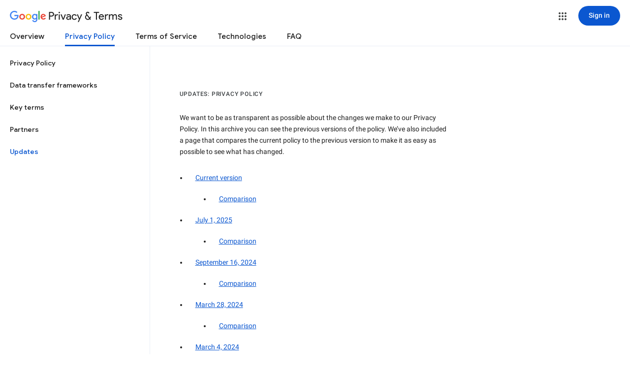

--- FILE ---
content_type: text/javascript; charset=UTF-8
request_url: https://www.gstatic.com/_/mss/boq-identity/_/js/k=boq-identity.IdentityPoliciesUi.en_US.bsJyg8Zl0Dc.2018.O/ck=boq-identity.IdentityPoliciesUi.z8nZaj1TsWk.L.B1.O/am=AADAN_l__2-whQAY/d=1/exm=A7fCU,BBI74,BVgquf,EFQ78c,IZT63,JNoxi,Jis5wf,KUM7Z,LEikZe,MdUzUe,MpJwZc,NwH0H,O1Gjze,O6y8ed,OTA3Ae,PrPYRd,QIhFr,RMhBfe,RyvaUb,SdcwHb,SpsfSb,UUJqVe,Uas9Hd,Ulmmrd,V3dDOb,XVMNvd,Z5uLle,ZDZcre,ZwDk9d,_b,_tp,aW3pY,byfTOb,duFQFc,e5qFLc,gychg,hc6Ubd,lsjVmc,lwddkf,n73qwf,pjICDe,pw70Gc,r2V6Pd,w9hDv,ws9Tlc,xQtZb,xUdipf,yJVP7e,zbML3c,zr1jrb/excm=_b,_tp,privacyarchivehomeview/ed=1/wt=2/ujg=1/rs=AOaEmlHhRn20yDTLn-puHbkT4007TPz_Dw/ee=EVNhjf:pw70Gc;EmZ2Bf:zr1jrb;JsbNhc:Xd8iUd;K5nYTd:ZDZcre;LBgRLc:SdcwHb;Me32dd:MEeYgc;NJ1rfe:qTnoBf;NPKaK:SdcwHb;NSEoX:lazG7b;Pjplud:EEDORb;QGR0gd:Mlhmy;SNUn3:ZwDk9d;ScI3Yc:e7Hzgb;Uvc8o:VDovNc;YIZmRd:A1yn5d;a56pNe:JEfCwb;cEt90b:ws9Tlc;dIoSBb:SpsfSb;dowIGb:ebZ3mb;eBAeSb:zbML3c;iFQyKf:QIhFr;lOO0Vd:OTA3Ae;oGtAuc:sOXFj;pXdRYb:MdUzUe;qQEoOc:KUM7Z;qafBPd:yDVVkb;qddgKe:xQtZb;wR5FRb:O1Gjze;xqZiqf:BBI74;yEQyxe:hTAg0b;yxTchf:KUM7Z;zxnPse:duFQFc/dti=1/m=PEQ3uf,O626Fe,LBaJxb,tVN6Hd,FqLSBc,krBSJd,GPHYJd,RiINWe,bZ0mod,uoEu0c
body_size: 31734
content:
"use strict";this.default_IdentityPoliciesUi=this.default_IdentityPoliciesUi||{};(function(_){var window=this;
try{
_.Pja=_.p("PEQ3uf",[_.$t]);
_.m("PEQ3uf");
var ROa=class extends _.cL{static yb(){return{service:{view:_.hN}}}constructor(a){super();this.En=a.service.view}j(){var a;let b;if(a=(b=this.En.lf())==null?void 0:b.Da().el().querySelector("#main-content"))a.tabIndex=0,a.focus(),a.tabIndex=-1}};ROa.prototype.$wa$rSzFEd=function(){return this.j};_.jL(_.Pja,ROa);
_.n();
_.m("NJ1rfe");
_.bJ=new _.ur(_.uv);
_.n();
_.Kla=_.p("LBaJxb",[]);_.ah(_.Kla);
_.nT=class{constructor(a,b,c){this.scope=a;this.id=a==null?void 0:a.setTimeout(b,c)}clear(){if(this.id!==void 0){let a;(a=this.scope)==null||a.clearTimeout(this.id)}}};
_.m("LBaJxb");
var oHa=function(a){const b=a.rect;let c;return Math.floor(Math.max(b.height,b.width)*.2/((c=a.currentCSSZoom)!=null?c:1))},pHa={pseudoElement:"::after",duration:450,fill:"forwards",easing:"cubic-bezier(0.2, 0, 0, 1)"};var qHa=function(a){let b,c;const e=(c=(b=a.animation)==null?void 0:b.currentTime)!=null?c:Infinity;a.timeout=new _.nT(a.j.window(),()=>{a.j.Gf(!1)},225-Number(e))},rHa=class{constructor(a){this.j=a;this.Ba=this.Aa=!1}jc(a){var b,c;if(!(this.Aa||((c=(b=this.j).disabled)==null?0:c.call(b)))&&(a instanceof KeyboardEvent?a.key==="Enter"||a.key===" ":1)){this.Aa=!0;var e;(e=this.animation)==null||e.cancel();var d;(d=this.timeout)==null||d.clear();this.timeout=void 0;this.j.Gf(!0);b=this.j.element();var f;
a={rect:b.getBoundingClientRect(),currentCSSZoom:b.currentCSSZoom,event:a};d=a.event;c=a.rect;var h;e=(h=a.currentCSSZoom)!=null?h:1;h=oHa(a);d=d instanceof MouseEvent?{x:(d.clientX-c.left)/e,y:(d.clientY-c.top)/e}:{x:c.width/e/2,y:c.height/e/2};d={x:d.x-h/2,y:d.y-h/2};const {start:k,end:l}={start:d,end:{x:(c.width/e-h)/2,y:(c.height/e-h)/2}};c=a.rect.width;e=a.rect.height;h=oHa(a);a={scale:`${(Math.sqrt(c**2+e**2)+10+Math.max(.35*Math.max(e,c),75))/h/((f=a.currentCSSZoom)!=null?f:1)}`,size:`${h}px`};
const {size:q,scale:v}=a;f={top:[0,0],left:[0,0],height:[q,q],width:[q,q],transform:[`translate(${k.x}px, ${k.y}px) scale(1)`,`translate(${l.x}px, ${l.y}px) scale(${v})`]};try{this.animation=b.animate(f,pHa)}catch(y){this.Aa=!1,this.j.Gf(!1)}}}Lb(){let a,b;(b=(a=this.j).disabled)!=null&&b.call(a)||(this.Aa=!1,qHa(this))}vj(){let a,b;((b=(a=this.j).disabled)==null?0:b.call(a))||this.j.dw(!0)}yj(){let a,b;(b=(a=this.j).disabled)!=null&&b.call(a)||(this.Aa&&qHa(this),this.j.dw(!1))}dispose(){let a;(a=
this.animation)==null||a.cancel();let b;(b=this.timeout)==null||b.clear();this.timeout=void 0;this.j.Gf(!1);this.j.dw(!1);this.Ba=!0}isDisposed(){return this.Ba}};_.JX=class extends _.bL{constructor(){super();this.window=this.getWindow();this.animation=new rHa({dw:a=>{_.gF(this.Da(),"J58z0d",a)},Gf:a=>{_.gF(this.Da(),"Biaggc",a)},element:()=>this.Da().el(),window:()=>this.window});_.Sm(this,this.animation)}jc(a){this.animation.jc(a)}Lb(){this.animation.Lb()}vj(){this.animation.vj()}yj(){this.animation.yj()}Aa(a){let b;this.jc((b=a.data)==null?void 0:b.event)}Ea(){this.Lb()}j(){this.vj()}Ba(){this.yj()}};_.JX.prototype.$wa$ynrQde=function(){return this.Ba};
_.JX.prototype.$wa$f6959e=function(){return this.j};_.JX.prototype.$wa$aV6zj=function(){return this.Ea};_.JX.prototype.$wa$u4uo5d=function(){return this.Aa};_.JX.prototype.$wa$smST1=function(){return this.yj};_.JX.prototype.$wa$u6EQ2e=function(){return this.vj};_.JX.prototype.$wa$R0otXe=function(){return this.Lb};_.kL(_.JX,_.Kla);
_.n();
_.m("pxafOd");
var KX,LX,MX,uHa,vHa,tHa,wHa;KX=function(a){return a.pointerType==="touch"};_.sHa=function(a,b="PROGRAMMATIC"){a.jc();a.Lb({wj:!1,Gk:b})};LX=function(a,b){a.Ba?a.Lb({wj:!0,Gk:b}):tHa(a)};MX=function(a,b){let c,e;return!((e=(c=a.j).disabled)==null?0:e.call(c))&&b.isPrimary};uHa=function(a,b){if(MX(a,b)&&a.Db===0)if(KX(b))a.Aa=b,a.Db=1,a.Ea=new _.nT(a.j.window(),()=>{a.Db=2;a.jc({Av:a.Aa})},150);else{var c,e;b.button!==0||((e=(c=a.j).Tg)==null?0:e.call(c))&&_.Mm(b)||(a.Db=2,a.Aa=b,a.jc({Av:a.Aa}))}};
vHa=function(a,b){if(KX(b)&&MX(a,b)){if(a.Db===1){let c;(c=a.Ea)==null||c.clear();a.Ea=void 0;a.jc({Av:a.Aa})}a.Ba&&(a.Db=2,a.Ga=new _.nT(a.j.window(),()=>{LX(a,"TOUCH")},500))}};tHa=function(a){a.Ba=!1;a.Db=0;let b;(b=a.Ea)==null||b.clear();a.Ea=void 0;let c;(c=a.Ga)==null||c.clear();a.Ga=void 0;a.Aa=void 0};
wHa=class{constructor(a){this.j=a;this.Db=0;this.Ba=!1}cancel(){LX(this,"UNSET")}jc(a={}){this.Ba=!0;let b,c;(c=(b=this.j).fG)==null||c.call(b,a)}Lb({wj:a,Gk:b}){const c=this.Aa;tHa(this);let e,d;(d=(e=this.j).gG)==null||d.call(e,{wj:a,Gk:b});if(!a){let f,h,k,l;this.j.lG({Gk:b,altKey:(f=c==null?void 0:c.altKey)!=null?f:!1,ctrlKey:(h=c==null?void 0:c.ctrlKey)!=null?h:!1,shiftKey:(k=c==null?void 0:c.shiftKey)!=null?k:!1,metaKey:(l=c==null?void 0:c.metaKey)!=null?l:!1})}}};_.NX=class extends _.bL{constructor(){super();this.Eb=!1;this.window=this.getWindow();this.Na=new wHa({window:()=>this.window,disabled:()=>this.Cb(),Tg:()=>this.Tg(),lG:a=>{let b;this.trigger("JIbuQc",Object.assign({},a,(b=this.Zh)!=null?b:{}))},fG:a=>{this.jc(a)},gG:a=>{this.Lb(a,void 0)}})}Cb(){return!!this.Da().el().disabled}qc(a){this.Da().el().disabled=a}uf(){return this.Eb}Tg(){return!1}Uh(a){uHa(this.Na,a.event);return!1}Wh(a){vHa(this.Na,a.event);return!1}Ea(a){var b=this.Na;a=a.event;var c;
let e,d,f;((e=(c=b.j).disabled)==null?0:e.call(c))||((f=(d=b.j).Tg)==null?0:f.call(d))&&_.Mm(a)||(b.Db===2?(c="UNSET",b.Aa&&(c=KX(b.Aa)?"TOUCH":"MOUSE"),b.Lb({wj:!1,Gk:c})):b.Db!==0||b.Ba||(b.Aa=a,_.sHa(b,"KEYPRESS")));return!1}Va(){let a;(a=this.Ha())==null||a.vj();return!1}Xa(a){var b=this.Na;a=a.event;MX(b,a)&&!KX(a)&&b.Ba&&LX(b,"MOUSE");let c;(c=this.Ha())==null||c.yj();return!1}Th(a){var b=this.Na;a=a.event;MX(b,a)&&LX(b,KX(a)?"TOUCH":"MOUSE");return!1}Ab(){var a=this.Na;let b,c;((c=(b=a.j).disabled)==
null?0:c.call(b))||LX(a,"TOUCH");return!1}Rg(){this.Na.cancel();super.Rg()}jc({Av:a}={}){this.Eb=!0;let b;(b=this.Ha())==null||b.jc(a)}Lb(a,b){this.Eb=!1;this.Zh=b;let c;(c=this.Ha())==null||c.Lb()}Ha(){return null}};_.NX.prototype.$wa$WY2ttb=function(){return this.Ha};_.NX.prototype.$wa$k4Iseb=function(){return this.Rg};_.NX.prototype.$wa$xexox=function(){return this.Ab};_.NX.prototype.$wa$xyn4sd=function(){return this.Th};_.NX.prototype.$wa$vpvbp=function(){return this.Xa};
_.NX.prototype.$wa$EX0mI=function(){return this.Va};_.NX.prototype.$wa$h5M12e=function(){return this.Ea};_.NX.prototype.$wa$mF5Elf=function(){return this.Wh};_.NX.prototype.$wa$FEiYhc=function(){return this.Uh};_.NX.prototype.$wa$QU9ABe=function(){return this.Tg};_.NX.prototype.$wa$y7OZL=function(){return this.uf};_.NX.prototype.$wa$qezFbc=function(){return this.Cb};
_.n();
_.HK=_.p("cnr82b",[]);_.ah(_.HK);
var dva;_.RP=function(a,b,c){const e=new Set(b?b.split(" "):[]),d=new Set(c?c.split(" "):[]);b=[...d].filter(f=>!e.has(f));c=[...e].filter(f=>!d.has(f));for(const f of b)f&&a.mb(f);for(const f of c)f&&a.hb(f)};
_.SP=function(a,b,{Qg:c}={}){var e=new Map;const d=/([^ =]+)=(?:'([^']+)'|"([^"]+)")/g,f=b.matchAll(d);for(const k of f){let l;e.set(k[1],_.r((l=k[2])!=null?l:k[3]))}b=b.replace(d,"").split(" ");for(var h of b)h&&e.set(h,"");for(const k of Array.from(a.el().attributes))h=k.name,dva.has(h)||c&&c.has(h)||e.has(h)||_.Yx(a,h);for(const [k,l]of e)c=k,e=l,_.Wx(a,c)!==e&&_.Xx(a,c,e)};dva=new Set("jsname jscontroller jsaction class style id data-idom-class data-disable-idom".split(" "));
_.TP=function(a,b){_.ni(a);const c=new _.ui;if(a[_.Sh]){let d=null;return()=>d?d:d=_.mi(c,()=>_.ri(a,b))}let e=null;return()=>e?e:e=_.mi(c,()=>_.pi(a,b))};_.UP=function(a){_.Qj(a.getData("enableSkip"),!1)&&_.bl(a.el(),()=>!0)};
_.xHa=new Map([["ne2Ple-suEOdc",{[0]:"ne2Ple-suEOdc-OWXEXe-nzrxxc",[1]:"ne2Ple-suEOdc-OWXEXe-TSZdd",[2]:"ne2Ple-suEOdc-OWXEXe-eo9XGd",[3]:"ne2Ple-suEOdc-OWXEXe-eo9XGd-RCfa3e",[4]:"ne2Ple-suEOdc-OWXEXe-ZYIfFd",[5]:"ne2Ple-suEOdc-OWXEXe-ZYIfFd-RCfa3e",[6]:"ne2Ple-suEOdc-OWXEXe-LlMNQd",[7]:"ne2Ple-z59Tgd-OiiCO",[8]:"ne2Ple-Djsh7e-XxIAqe-ma6Yeb",[9]:"ne2Ple-Djsh7e-XxIAqe-cGMI2b"}],["HPTfYd-suEOdc",{[0]:"HPTfYd-suEOdc-OWXEXe-nzrxxc",[1]:"HPTfYd-suEOdc-OWXEXe-TSZdd",[2]:"HPTfYd-suEOdc-OWXEXe-eo9XGd",[3]:"HPTfYd-suEOdc-OWXEXe-eo9XGd-RCfa3e",
[4]:"HPTfYd-suEOdc-OWXEXe-ZYIfFd",[5]:"HPTfYd-suEOdc-OWXEXe-ZYIfFd-RCfa3e",[6]:"HPTfYd-suEOdc-OWXEXe-LlMNQd",[7]:"HPTfYd-z59Tgd-OiiCO",[8]:"HPTfYd-Djsh7e-XxIAqe-ma6Yeb",[9]:"HPTfYd-Djsh7e-XxIAqe-cGMI2b"}]]);
_.m("GI8h7");
var yHa,zHa,QX;yHa=CSS.supports("selector(:focus-visible)");_.OX=function(a,b,c){a.Qa!==null?(_.RP(a.Da(),a.Qa,c),a.Qa=null):_.RP(a.Da(),b,c)};zHa=function(a){var b=a.Ia();a=b==null?void 0:_.Qj(b.getData("tooltipIsRich"),!1);b=b==null?void 0:_.Qj(b.getData("tooltipIsPersistent"),!1);return{Kg:a,yg:b}};_.PX=function(a,b){const {Kg:c}=zHa(a);if(c)throw Error("Ad");(a=a.Ma())&&a.Vc(b||"")};
QX=function(a){return _.qi(function*(){if(!a.Rd){a.tb=!0;try{const {service:b}=yield _.Ei(a,{service:{Zg:_.HK}});a.Rd=b.Zg}catch(b){if(b instanceof _.xi)return;throw b;}}return a.Rd})};
_.RX=class extends _.NX{constructor(){super();this.od=_.TP(_.iL(_.JX,"m9ZlFb"),{optional:!0});this.tb=!1;this.Qa=_.hv(this.getData("idomClass"));this.Rh=_.Qj(this.getData("useNativeFocusLogic"),!1);_.UP(this.Da())}Ha(){return this.od()}Ea(a){if(!this.Cb()&&this.Pc()){const {Kg:b,yg:c}=zHa(this);b&&c?this.ob():this.Ba(3)}return super.Ea(a)}Oa(){this.Pc()&&(this.Rh&&yHa?this.Da().el().matches(":focus-visible"):_.rQ)&&this.Aa(2);this.trigger("AHmuwe")}Xc(a){this.Pc()&&this.Ba(7,a.event);this.trigger("O22p3e")}Va(a){this.Pc()&&
this.Aa(a.event.pointerType==="touch"?5:1);return super.Va(a)}Xa(a){const b=super.Xa(a);this.Pc()&&this.Ba(a.event.pointerType==="touch"?5:1);return b}Pc(){const a=this.Ma();return a?a.yc().length>0:!1}Sa(){let a=_.hv(this.Da().getData("tooltipId"));if(!_.Qj(this.Da().getData("tooltipEnabled"),!1)&&!a)return null;!a&&_.Wx(this.Da(),"aria-describedby")&&(a=_.Wx(this.Da(),"aria-describedby"));a||(_.Tx(_.ZK(this.Da(),"[data-tooltip-id]"))?_.Tx(_.ZK(this.Da(),"[aria-describedby]"))||(a=_.Wx(_.ZK(this.Da(),
"[aria-describedby]"),"aria-describedby")):a=_.Qk(_.ZK(this.Da(),"[data-tooltip-id]").getData("tooltipId"),""));return a||null}Ma(){var a=this.Sa();return a?(a=this.hc().getElementById(a))?new _.Ux(a):null:null}Ia(){const a=this.Da();if(!a.el().isConnected||!_.Qj(this.Da().getData("tooltipEnabled"),!1)&&!a.getData("tooltipId").j())return null;if(a.getData("tooltipId").j()||_.Wx(a,"aria-describedby"))return a;let b=_.ZK(a,"[data-tooltip-id]");if(!_.Tx(b))return b.Jc();b=_.ZK(a,"[aria-describedby]");
return _.Tx(b)?null:b.Jc()}Aa(a){const b=this;return _.qi(function*(){var c=b.Ia();if(c&&c.el().isConnected){var e=yield QX(b);e&&c.el().isConnected&&(c=e.Aa(c.el(),a))&&_.Sm(b,c)}})}Ba(a,b){const c=this;_.qi(function*(){const e=c.Ia();if(e&&c.tb){let d;const f=yield(d=c.Rd)!=null?d:QX(c);f&&f.Ba(e.el(),a,b)}})}ob(){const a=this;return _.qi(function*(){const b=a.Ia();if(b){const c=yield QX(a);c&&b.el().isConnected&&c.Ma(b.el())}})}Ga(){const a=this;return _.qi(function*(){a.Pc()&&a.Rd&&a.Rd.Ga()})}Ab(a){super.Ab(a);
return!0}Ka(){let a;(a=this.Ha())==null||a.Lb()}};_.RX.prototype.$wa$Mkz1i=function(){return this.Ka};_.RX.prototype.$wa$xexox=function(){return this.Ab};_.RX.prototype.$wa$fLiPzd=function(){return this.Ga};_.RX.prototype.$wa$yiFRid=function(){return this.ob};_.RX.prototype.$wa$IrH4te=function(){return this.Ia};_.RX.prototype.$wa$XwOqFd=function(){return this.Ma};_.RX.prototype.$wa$yqfwr=function(){return this.Sa};_.RX.prototype.$wa$cHeRTd=function(){return this.Pc};_.RX.prototype.$wa$vpvbp=function(){return this.Xa};
_.RX.prototype.$wa$EX0mI=function(){return this.Va};_.RX.prototype.$wa$zjh6rb=function(){return this.Xc};_.RX.prototype.$wa$h06R8=function(){return this.Oa};_.RX.prototype.$wa$h5M12e=function(){return this.Ea};_.RX.prototype.$wa$WY2ttb=function(){return this.Ha};
_.n();
_.pK=function(a,b){for(let c=0;c<a.size();c++){const e=a.Mc(c);b.call(void 0,e,c)}};_.qK=function(a,b){return _.Zg(a,a,b)};
_.vK=_.qK("pxafOd",[]);_.ah(_.vK);
_.FK=_.qK("GI8h7",[_.vK]);_.ah(_.FK);
_.sla=_.p("O626Fe",[_.FK]);_.ah(_.sla);
_.VP=function(a){return!_.Qj(a.getData("disableIdom"),!1)&&!_.Qj(a.getData("enableSkip"),!1)};_.WP=function(a){return _.Qj(a.getData("syncIdomState"),!1)};
_.N=function(a){return typeof a==="function"&&a.Ij&&a.La===_.oA||_.xA(a,_.oA)?a:_.C(a)};
_.IJ.prototype.Wm=_.da(27,function(a){const b=this.Bm();!b||b.__hasBeenRendered||b.hasChildNodes()?(this.skip(),this.close()):(b.__hasBeenRendered=!0,a(this))});_.HJ.prototype.Wm=_.da(26,function(){});var SX;_.TX=function(a,b,c,e){const d=e===0?[_.lV("QBlI0e",SX.Bj.jc),_.lV("BTifte",SX.Bj.Lb),_.lV("nqgE9d",SX.Bj.vj),_.lV("fHTtBd",SX.Bj.yj)].join(";"):null;a.open("span","RWVI5c");a.Wm(f=>{f.Fa("class",_.XA(["UTNHae",c]));f.Fa("jscontroller",SX.id);(b||null)!=null&&f.Fa("jsname",""+(b||null));d!=null&&f.Fa("jsaction",d);f.oa();f.Wa()})};SX={id:"LBaJxb",Bj:{jc:"u4uo5d",Lb:"aV6zj",vj:"f6959e",yj:"ynrQde"}};
_.UX=function(a,b,c,e,d,f){a:{for(const [y,G]of AHa){var h=G;if(_.Vx(a,y))break a}throw Error("re`"+Array.from(AHa.keys()).join(", "));}var k=h;h=k[1];k=k[0];const l=_.Tx(b.children())?_.Tx(c.children())?new _.Sx([]):c.children():b.children();let q;const v=!!(e==null?0:(q=e.data.icon)==null?0:q.toString());v?(l.size()?d.Re(l.el(),e.data.icon):(d=d.Fd(e.data.icon),e.data.Si?c.append(d):b.append(d)),b=e.data.Si?h:k,a.hb(b===h?k:h),a.mb(b),v&&!l.size()&&f()):(l.remove(),a.hb(h),a.hb(k),l.size()&&f())};var AHa;
AHa=new Map([["YPA3Vb-LgbsSe",{[0]:"YPA3Vb-LgbsSe-OWXEXe-Bz112c-M1Soyc",[1]:"YPA3Vb-LgbsSe-OWXEXe-Bz112c-UbuQg"}],["UywwFc-LgbsSe",{[0]:"UywwFc-LgbsSe-OWXEXe-Bz112c-M1Soyc",[1]:"UywwFc-LgbsSe-OWXEXe-Bz112c-UbuQg"}],["FOBRw-LgbsSe",{[0]:"FOBRw-LgbsSe-OWXEXe-Bz112c-M1Soyc",[1]:"FOBRw-LgbsSe-OWXEXe-Bz112c-UbuQg"}],["AeBiU-LgbsSe",{[0]:"AeBiU-LgbsSe-OWXEXe-Bz112c-M1Soyc",[1]:"AeBiU-LgbsSe-OWXEXe-Bz112c-UbuQg"}],["mUIrbf-LgbsSe",{[0]:"mUIrbf-LgbsSe-OWXEXe-Bz112c-M1Soyc",[1]:"mUIrbf-LgbsSe-OWXEXe-Bz112c-UbuQg"}],["cNQRgd-LgbsSe",
{[0]:"cNQRgd-LgbsSe-OWXEXe-Bz112c-M1Soyc",[1]:"cNQRgd-LgbsSe-OWXEXe-Bz112c-UbuQg"}],["YUhpIc-LgbsSe",{[0]:"YUhpIc-LgbsSe-OWXEXe-Bz112c-M1Soyc",[1]:"YUhpIc-LgbsSe-OWXEXe-Bz112c-UbuQg"}],["iduKjf-LgbsSe",{[0]:"iduKjf-LgbsSe-OWXEXe-Bz112c-M1Soyc",[1]:"iduKjf-LgbsSe-OWXEXe-Bz112c-UbuQg"}],["oOPNbc-LgbsSe",{[0]:"oOPNbc-LgbsSe-OWXEXe-Bz112c-M1Soyc",[1]:"oOPNbc-LgbsSe-OWXEXe-Bz112c-UbuQg"}],["YuMlnb-LgbsSe",{[0]:"YuMlnb-LgbsSe-OWXEXe-Bz112c-M1Soyc",[1]:"YuMlnb-LgbsSe-OWXEXe-Bz112c-UbuQg"}],["vNWS4-LgbsSe",
{[0]:"vNWS4-LgbsSe-OWXEXe-Bz112c-M1Soyc",[1]:"vNWS4-LgbsSe-OWXEXe-Bz112c-UbuQg"}],["G2Lw2-LgbsSe",{[0]:"G2Lw2-LgbsSe-OWXEXe-Bz112c-M1Soyc",[1]:"G2Lw2-LgbsSe-OWXEXe-Bz112c-UbuQg"}],["kg8TG-LgbsSe",{[0]:"kg8TG-LgbsSe-OWXEXe-Bz112c-M1Soyc",[1]:"kg8TG-LgbsSe-OWXEXe-Bz112c-UbuQg"}],["Gxz3Gc-LgbsSe",{[0]:"Gxz3Gc-LgbsSe-OWXEXe-Bz112c-M1Soyc",[1]:"Gxz3Gc-LgbsSe-OWXEXe-Bz112c-UbuQg"}],["wkLVUc-LgbsSe",{[0]:"wkLVUc-LgbsSe-OWXEXe-Bz112c-M1Soyc",[1]:"wkLVUc-LgbsSe-OWXEXe-Bz112c-UbuQg"}]]);
_.BHa=new Map([["vNWS4-LgbsSe",{[0]:"vNWS4-LgbsSe-OWXEXe-PBWx0c"}],["G2Lw2-LgbsSe",{[0]:"G2Lw2-LgbsSe-OWXEXe-PBWx0c"}],["kg8TG-LgbsSe",{[0]:"kg8TG-LgbsSe-OWXEXe-PBWx0c"}],["Gxz3Gc-LgbsSe",{[0]:"Gxz3Gc-LgbsSe-OWXEXe-PBWx0c"}],["wkLVUc-LgbsSe",{[0]:"wkLVUc-LgbsSe-OWXEXe-PBWx0c"}]]);
_.m("O626Fe");
var CHa=new Set(["aria-label","disabled"]),DHa=class extends _.RX{constructor(){super();this.Kc=_.pi(_.bJ);_.VP(this.Da())&&(this.Da().el().__soy_skip_handler=this.qd.bind(this))}Gc(){return this.Ec("V67aGc").yc()}vf(a){this.Ec("V67aGc").Vc(a)}Rf(a){_.yz([(0,_.xz)`aria-`],this.Da().el(),"aria-label",a)}qd(a,b){typeof b.Gc()==="string"&&b.Gc()!==this.Ua("V67aGc").yc()&&(this.vf(b.Gc().toString()),this.Ka());_.UX(this.Da(),_.lL(this,"Xr1QTb"),_.lL(this,"UkTUqb"),b,this.Kc,()=>{this.Ka()});!!b.Cb()!==
this.Cb()&&this.qc(!!b.Cb());const c=b.Nc();c!==_.Wx(this.Da(),"aria-label")&&(c?_.yz([(0,_.xz)`aria-`],this.Da().el(),"aria-label",c):_.Yx(this.Da(),"aria-label"));_.OX(this,a.data.Za,b.data.Za);a=(a=b.we())?a.toString():"";_.SP(this.Da(),a,{Qg:CHa});return!0}};DHa.prototype.$wa$SQpL2c=function(){return this.Gc};_.kL(DHa,_.sla);
_.n();
_.Nja=_.p("FqLSBc",[]);
_.m("FqLSBc");
var QOa=class extends _.cL{static yb(){return{}}constructor(){super();this.j=null}Aa(a){a:{a=a.data;var b=this.Da().el().getElementsByClassName("bCzwPe");for(c of b)if(b=c,b.href&&_.xc(b.href,"#"+a))break a;var c=null}c&&c!==this.j&&(this.j&&(_.Fx(this.j,"YySNWc"),this.j.removeAttribute("aria-current")),this.j=c)&&(_.Ex(this.j,"YySNWc"),this.j.setAttribute("aria-current","location"))}};QOa.prototype.$wa$C1eaHb=function(){return this.Aa};_.jL(_.Nja,QOa);

_.n();
_.xla=_.p("XL71df",[_.vK]);_.ah(_.xla);
_.m("XL71df");
var YKa,ZKa,$Ka,aLa,cLa,bLa,dLa;YKa=new Set(["data-indeterminate"]);ZKa=new Set("aria-checked aria-describedby aria-label aria-labelledby checked data-indeterminate disabled indeterminate name type value".split(" "));$Ka=["checked","indeterminate"];aLa=function(a){a.j()?a.input.el().setAttribute("aria-checked","mixed"):_.Yx(a.input,"aria-checked")};
cLa=function(a){const b=Object.getPrototypeOf(a.rd);$Ka.forEach(c=>{const e=Object.getOwnPropertyDescriptor(b,c);e&&typeof e.set==="function"&&Object.defineProperty(a.rd,c,{get:e.get,set:d=>{e.set.call(a.rd,d);bLa(a)},configurable:e.configurable,enumerable:e.enumerable})})};
bLa=function(a){var b=a.Oa;const c=a.j()?1:a.Ld()?0:3;if(b!==c){aLa(a);_.gF(a.Da(),"KGC9Kd-MPu53c-OWXEXe-gk6SMd",c!==3);a.Ba.length>0&&(a.window.clearTimeout(a.Ka),a.Da().hb(a.Ba));a:switch(b){case 2:b=c===3?"":c===0?"KGC9Kd-MPu53c-OWXEXe-vwu2ne-A9y3zc-barxie":"KGC9Kd-MPu53c-OWXEXe-vwu2ne-A9y3zc-iAfbIe";break a;case 3:b=c===0?"KGC9Kd-MPu53c-OWXEXe-vwu2ne-iAfbIe-barxie":"KGC9Kd-MPu53c-OWXEXe-vwu2ne-iAfbIe-A9y3zc";break a;case 0:b=c===3?"KGC9Kd-MPu53c-OWXEXe-vwu2ne-barxie-iAfbIe":"KGC9Kd-MPu53c-OWXEXe-vwu2ne-barxie-A9y3zc";
break a;default:b=c===0?"KGC9Kd-MPu53c-OWXEXe-vwu2ne-A9y3zc-barxie":"KGC9Kd-MPu53c-OWXEXe-vwu2ne-A9y3zc-iAfbIe"}a.Ba=b;a.Oa=c;a.Ba.length>0&&(a.Da().mb(a.Ba),a.Ma=!0)}};dLa=function(a){const b=Object.getPrototypeOf(a.rd);$Ka.forEach(c=>{const e=Object.getOwnPropertyDescriptor(b,c);e&&typeof e.set==="function"&&Object.defineProperty(a.rd,c,e)})};
_.OY=class extends _.NX{constructor(){super();this.Oa=2;this.Ba="";this.Ka=0;this.Gd=this.Ma=!1;this.tb=_.TP(_.iL(_.JX,"m9ZlFb"));this.input=this.Ua("YPqjbf");this.rd=this.input.el();this.rd.indeterminate=this.rd.getAttribute("data-indeterminate")==="true";this.rd.removeAttribute("data-indeterminate");this.Oa=this.j()?1:this.Ld()?0:3;aLa(this);cLa(this);_.yn(this,()=>{this.Qa()});this.Gd=_.WP(this.Da());_.bl(this.Da().el(),this.qd.bind(this))}Ha(){return this.tb()}Ya(){bLa(this);this.Da().el().dispatchEvent(new Event("change",
{bubbles:!0,cancelable:!1}))}Lb(a){super.Lb(a,{checked:this.Ld(),value:this.rb()})}Cd(){return this.input}Ia(){return this.Cd().el()}Ld(){return this.rd.checked}Aa(a){this.rd.checked=a}j(){return this.rd.indeterminate}Sa(a){const b=a.data.Ar;a.data.name==="data-indeterminate"&&this.Ga(b==="true");return!0}Ga(a){this.rd.indeterminate=a}Cb(){return this.rd.disabled}qc(a){this.rd.disabled=a;_.gF(this.Da(),"KGC9Kd-MPu53c-OWXEXe-OWB6Me",a)}rb(){return this.rd.value}Kd(a){this.rd.value=a}ob(){this.Ma&&
(this.window.clearTimeout(this.Ka),this.Ka=this.window.setTimeout(()=>{this.Da().hb(this.Ba);this.Ma=!1},250))}Qa(){dLa(this);this.window.clearTimeout(this.Ka)}qd(a,b){if(this.Gd){var c=!!b.Va();c!==this.Ld()&&this.Aa(c);c=!!b.Wc();c!==this.j()&&this.Ga(c)}c=!!b.Xa();c!==this.Cb()&&this.qc(c);var e;c=(e=b.rb())!=null?e:"";c!==this.rb()&&this.Kd(c);e=b.getName()||"";e!==this.Ia().name&&(this.Ia().name=e);e=b.Sa()||"";e!==this.Ia().id&&(this.Ia().id=e);e=b.Nc()||"";e!==_.Wx(this.input,"aria-label")&&
_.yz([(0,_.xz)`aria-`],this.input.el(),"aria-label",e);e=b.Na()||"";e!==_.Wx(this.input,"aria-labelledby")&&_.yz([(0,_.xz)`aria-`],this.input.el(),"aria-labelledby",e);e=b.Ia()||"";e!==_.Wx(this.input,"aria-describedby")&&_.yz([(0,_.xz)`aria-`],this.input.el(),"aria-describedby",e);_.RP(this.Da(),a.Ea(),b.Ea());let d,f;a=(f=(d=b.we())==null?void 0:d.toString())!=null?f:"";_.SP(this.Da(),a,{Qg:YKa});let h,k;b=(k=(h=b.Qa())==null?void 0:h.toString())!=null?k:"";_.SP(this.Cd(),b,{Qg:ZKa});return!0}};
_.OY.prototype.$wa$yw9pZc=function(){return this.Qa};_.OY.prototype.$wa$L9dL9d=function(){return this.ob};_.OY.prototype.$wa$HvnK2b=function(){return this.rb};_.OY.prototype.$wa$qezFbc=function(){return this.Cb};_.OY.prototype.$wa$dyRcpb=function(){return this.Sa};_.OY.prototype.$wa$nODVRb=function(){return this.j};_.OY.prototype.$wa$nsRSzc=function(){return this.Ld};_.OY.prototype.$wa$AoK69e=function(){return this.Ia};_.OY.prototype.$wa$KBg9Jb=function(){return this.Cd};
_.OY.prototype.$wa$WPi0i=function(){return this.Ya};_.OY.prototype.$wa$WY2ttb=function(){return this.Ha};_.kL(_.OY,_.xla);
_.n();
_.Jla=_.p("agVpN",[_.vK]);_.ah(_.Jla);
_.m("agVpN");
var eLa;eLa=new Set("aria-label aria-labelledby checked disabled name type value".split(" "));
_.PY=class extends _.NX{constructor(){super();this.Gd=!1;this.Ga=_.TP(_.iL(_.JX,"m9ZlFb"));this.input=this.Ua("YPqjbf");_.VP(this.Da())&&(this.Gd=_.WP(this.Da()),this.Da().el().__soy_skip_handler=this.qd.bind(this))}Ha(){return this.Ga()}Ba(){const a=new Event("change",{bubbles:!0,cancelable:!1});this.Da().el().dispatchEvent(a)}Lb(a){super.Lb(a,{checked:this.Ld(),value:this.rb()})}Cd(){return this.input}j(){return this.Cd().el()}Ld(){return this.j().checked}Aa(a){this.j().checked=a}Cb(){return this.j().disabled}qc(a){this.j().disabled=
a;_.gF(this.Da(),"GhEnC-GCYh9b-OWXEXe-OWB6Me",a)}rb(){return this.j().value}Kd(a){this.j().value=a}qd(a,b){this.Gd&&(a=!!b.Ia(),a!==this.Ld()&&this.Aa(a));a=!!b.Na();a!==!!this.Cb()&&this.qc(a);a=b.rb()||"";a!==this.rb()&&this.Kd(a);a=b.getName()||"";a!==this.j().name&&(this.j().name=a);a=b.Ea()||"";a!==this.j().id&&(this.j().id=a);a=b.Nc()||null;a!==this.j().ariaLabel&&(this.j().ariaLabel=a);let c,e;b=(e=(c=b.Qa())==null?void 0:c.toString())!=null?e:"";_.SP(this.Cd(),b,{Qg:eLa});return!0}};
_.PY.prototype.$wa$HvnK2b=function(){return this.rb};_.PY.prototype.$wa$qezFbc=function(){return this.Cb};_.PY.prototype.$wa$nsRSzc=function(){return this.Ld};_.PY.prototype.$wa$AoK69e=function(){return this.j};_.PY.prototype.$wa$KBg9Jb=function(){return this.Cd};_.PY.prototype.$wa$WPi0i=function(){return this.Ba};_.PY.prototype.$wa$WY2ttb=function(){return this.Ha};_.kL(_.PY,_.Jla);
_.n();
var tQ,qva,rva,sva,uQ;_.sQ=function(a,b){const c=a.x-b.x;a=a.y-b.y;return c*c+a*a};tQ=function(a){return _.xu().matchMedia("(min-resolution: "+a+"dppx),(min--moz-device-pixel-ratio: "+a+"),(min-resolution: "+a*96+"dpi)").matches?a:0};qva=Math;rva=qva.pow;uQ=_.xu();sva=uQ.devicePixelRatio!==void 0?uQ.devicePixelRatio:uQ.matchMedia?tQ(3)||tQ(2)||tQ(1.5)||tQ(1)||.75:1;_.vQ=rva.call(qva,20/sva,2);
_.Wwa=function(a){let b=new Set;Array.from(arguments).forEach(function(c){_.kc(c).forEach(function(e){b.add(c[e])})});return b};_.JR=function(a,b,c,e){for(a=e?a:new Set(a);b.length>0;)e=b.shift(),e instanceof Set?e instanceof Set&&(b=b.concat([...e.values()])):a.add(e);b=c||[];for(b.length==1&&b[0]instanceof Set&&(b=[...b[0].values()]);b.length>0;)c=b.shift(),c instanceof Set?c instanceof Set&&(b=b.concat([...c.values()])):a.delete(c);return a};_.KR=function(a){return a.getAttribute("role")};
_.LR=class{toString(){}};_.MR={oB:"button",pB:"checkbox",COLOR:"color",MJ:"date",NJ:"datetime",OJ:"datetime-local",ZJ:"email",kK:"file",wK:"hidden",xK:"image",Wp:"menu",cL:"month",jL:"number",mL:"password",OB:"radio",sL:"range",uL:"reset",QB:"search",HL:"select-multiple",JL:"select-one",dM:"submit",kM:"tel",lM:"text",mM:"textarea",pM:"time",URL:"url",RM:"week"};
_.NR={RI:"alert",TI:"alertdialog",XI:"application",YI:"article",gJ:"banner",oB:"button",zJ:"cell",pB:"checkbox",HJ:"columnheader",IJ:"combobox",JJ:"complementary",KJ:"contentinfo",PJ:"definition",UJ:"dialog",VJ:"directory",XJ:"document",jK:"feed",lK:"form",rK:"grid",sK:"gridcell",tK:"group",vK:"heading",yK:"img",EK:"link",GK:"list",IK:"listbox",JK:"listitem",NK:"log",OK:"main",QK:"marquee",UK:"math",Wp:"menu",VK:"menubar",WK:"menuitem",YK:"menuitemcheckbox",ZK:"menuitemradio",hL:"navigation",NONE:"none",
iL:"note",kL:"option",oL:"presentation",qL:"progressbar",OB:"radio",rL:"radiogroup",tL:"region",wL:"row",xL:"rowgroup",yL:"rowheader",DL:"scrollbar",QB:"search",FL:"searchbox",KL:"separator",VL:"slider",YL:"spinbutton",bM:"status",fM:"switch",gM:"tab",hM:"table",iM:"tablist",jM:"tabpanel",nM:"textbox",oM:"textinfo",qM:"timer",rM:"toolbar",sM:"tooltip",yM:"tree",zM:"treegrid",EM:"treeitem"};_.Xwa=new Set(["accesskey","hidden","id","tabindex"]);_.Ywa=_.JR(_.Wwa(_.NR,_.MR),_.jc(_.LR));_.OR=new Set("article banner complementary contentinfo document form group main navigation note region search textinfo tabpanel".split(" "));_.PR=new Set(["alertdialog","application","dialog"]);_.Zwa=new Set(["alert","log","marquee","status"]);_.$wa=_.JR(_.OR,[_.PR,_.Zwa]);_.QR=new Set("alert definition directory list listitem log marquee menubar none note presentation progressbar scrollbar separator status textinfo timer toolbar tooltip".split(" "));_.RR=new Set("button checkbox columnheader gridcell link menuitem menuitemcheckbox menuitemradio option radio rowheader searchbox slider spinbutton switch tab textbox treeitem".split(" "));
_.SR=new Set("button checkbox link scrollbar searchbox slider spinbutton switch textbox".split(" "));_.TR=new Set(["searchbox","spinbutton","textbox"]);_.axa=new Set(["checkbox","switch","img","slider"]);
_.bxa=new Map([["checkbox",{Rj:null,Sj:{Ih:null,Lh:!1,Dh:!1,uh:"aria-checked",Ch:!1,Bh:!0}}],["gridcell",{Rj:{Ih:"aria-selected",Lh:!1,Dh:!1,uh:null,Ch:!1,Bh:!1},Sj:{Ih:"aria-selected",Lh:!1,Dh:!1,uh:null,Ch:!1,Bh:!1}}],["menuitemcheckbox",{Rj:{Ih:null,Lh:!1,Dh:!1,uh:"aria-checked",Ch:!1,Bh:!0},Sj:null}],["menuitemradio",{Rj:null,Sj:{Ih:null,Lh:!1,Dh:!1,uh:"aria-checked",Ch:!0,Bh:!1}}],["option",{Rj:{Ih:null,Lh:!1,Dh:!1,uh:"aria-selected",Ch:!1,Bh:!0},Sj:{Ih:"aria-selected",Lh:!0,Dh:!0,uh:"aria-selected",
Ch:!0,Bh:!1}}],["radio",{Rj:null,Sj:{Ih:"aria-checked",Lh:!0,Dh:!0,uh:"aria-checked",Ch:!0,Bh:!1}}],["switch",{Rj:null,Sj:{Ih:null,Lh:!1,Dh:!1,uh:"checked",Ch:!1,Bh:!0}}],["tab",{Rj:{Ih:"aria-selected",Lh:!1,Dh:!1,uh:"aria-expanded",Ch:!0,Bh:!0},Sj:{Ih:"aria-selected",Lh:!0,Dh:!0,uh:"aria-selected",Ch:!0,Bh:!1}}],["treeitem",{Rj:{Ih:"aria-selected",Lh:!1,Dh:!1,uh:"aria-checked",Ch:!0,Bh:!0},Sj:{Ih:"aria-selected",Lh:!0,Dh:!0,uh:"aria-selected",Ch:!0,Bh:!1}}]]);
_.UR=new Map([["listbox",{Lo:!0,Mo:!1,Fp:!0,Op:!1}],["menu",{Lo:!1,Mo:!1,Fp:!0,Op:!0}],["menubar",{Lo:!1,Mo:!1,Fp:!0,Op:!0}],["radiogroup",{Lo:!1,Mo:!0,Fp:!1,Op:!0}],["tablist",{Lo:!1,Mo:!0,Fp:!0,Op:!0}],["tree",{Lo:!0,Mo:!1,Fp:!0,Op:!1}]]);_.cxa=new Set(["combobox","grid","treegrid"]);_.VR=new Set("menuitem menuitemcheckbox menuitemradio option radio tab treeitem".split(" "));_.WR=new Set(["cell","columnheader","gridcell","rowheader"]);_.dxa=new Set(["progressbar","scrollbar","slider","spinbutton"]);
_.YR=new Set("definition directory heading img list listitem none presentation progressbar scrollbar separator timer".split(" "));_.jc(_.NR);
var ixa=function(a,b,c){if(a=="math")return new Set;b=new Set(b);let e=_.JR(exa,[_.Xwa]);_.dxa.has(a)&&e.add("aria-valuetext");if(_.QR.has(a))return e;a!="listitem"&&(c||fxa.has(a)||a=="menu")&&(e.add(_.TR.has(a)?ZR:_.JR(ZR,[],["aria-placeholder"])),$R.add(a));(c||$R.has(a))&&a!="listitem"&&e.add("aria-describedby");if(_.YR.has(a))return e;c=[];_.JR(_.RR,[aS,"application"]).has(a)&&(aS.has(a)&&c.push("aria-activedescendant"),c.push(gxa));_.VR.has(a)&&String(a).indexOf("menu")==-1?c.push(a!="option"&&
String(a).indexOf("t")!=0?_.JR(hxa,[],["aria-selected"]):hxa):a=="button"?c.push("aria-pressed"):bS.has(a)?(e.add("aria-rowcount"),e.add("aria-colcount")):_.WR.has(a)&&(a!="cell"&&(e.add("aria-selected"),e.add("aria-readonly"),e.add("contenteditable")),e.add("aria-colindex"),e.add("aria-rowindex"),e.add("aria-colspan"),e.add("aria-rowspan"));a!="listbox"&&a!="menu"&&a!="tree"&&a!="treegrid"||e.add("aria-multiselectable");e=_.JR(e,c,[b]);cS.has(a)&&(e.add("title"),e.add("autofocus"));return e},kxa=
function(a){if(a=="math")return new Set;let b=new Set;if(_.JR(jxa,[_.SR,aS]).has(a))return b;b.add("none");b.add("presentation");_.WR.has(a)?b.add("row"):a=="row"?b.add(new Set(["grid","rowgroup","treegrid","table"])):a=="rowgroup"?b.add(bS):a=="listitem"?b.add("list"):String(a).indexOf("menuitem")==0?b.add("menu"):a=="option"?b.add("listbox"):a=="radio"?b.add("radiogroup"):a=="tab"?b.add("tablist"):a=="treeitem"&&b.add("tree");return b},lxa=function(a){if(a=="math")return new Set;if(a=="main")return new Set(dS);
var b=new Set("alert alertdialog group log radiogroup status FIELDSET".split(" "));if(_.OR.has(a)||_.PR.has(a)){let e=[b];String(a).indexOf("dialog")>-1?(e.push("dialog"),e.push("DIALOG")):b.has(a)||e.push("search");return _.JR(eS,[dS],e)}if(a=="presentation"||a=="none")return _.Ywa;b=_.OR.has(a)?new Set(dS):_.JR(dS,[eS]);const c=function(e,d){[...kxa(e).values()].reduce(function(f,h){h instanceof Set?f=f.concat([...h.values()]):f.push(h);return f},[]).forEach(function(f){d.has(f)||(d.add(f),f!="presentation"&&
f!="none"&&c(f,d))})};c(a,b);a=="gridcell"?b.delete("table"):a=="cell"&&b.delete("grid");a!="button"&&a!="link"&&a!="checkbox"&&a!="switch"||_.JR(b,["alertdialog","heading","toolbar",fS],[],!0);return b},mxa=function(a){if(a=="math"||(_.JR(jxa,[_.RR,_.WR]).has(a)||a=="tooltip")&&a!="list")return new Set;let b=new Set;bS.has(a)?b=new Set(["row","rowgroup"]):a=="rowgroup"||a=="treegrid"?b=new Set(["row"]):a=="row"?b=new Set(_.WR):a=="list"?b=new Set(["listitem"]):a=="menu"?b=new Set(["menuitem","menuitemcheckbox",
"menuitemradio"]):a=="listbox"?b=new Set(["option"]):a=="radiogroup"?b=new Set(["radio"]):a=="tablist"?b=new Set(["tab"]):a=="tree"?b=new Set(["treeitem"]):a=="combobox"&&(b=new Set(["listbox","textbox","text"]));b.add("none");b.add("presentation");return b},pxa=function(a){if(a=="math")return new Set;let b=new Set(dS);if(a=="presentation"||a=="none")return _.Ywa;if(_.YR.has(a)&&_.xc(a,"r")||a=="img")return b;const c=function(d,f){[...mxa(d).values()].forEach(function(h){f.has(h)||(f.add(h),h!="presentation"&&
h!="none"&&c(h,f))})};c(a,b);a=="table"?b.delete("gridcell"):a=="grid"&&b.delete("cell");if(bS.has(a))return _.JR(b,[gS,"checkbox","switch","textbox","TEXTAREA"]);nxa.has(a)?b.add("menu"):(a=="listitem"||a=="list")&&b.add("list");if(hS.has(a)||_.VR.has(a))return b;var e=new Set(["img","IMG"]);if(a=="alertdialog"||a=="heading")return _.JR(b,[gS,"checkbox","switch","heading",e,fS],a=="heading"?[a,fS]:[a]);if(a=="group"||a=="menubar")_.JR(b,[gS,"checkbox","switch","img"],[],!0);else if(_.OR.has(a)||
_.PR.has(a)){_.JR(b,[new Set(oxa),"LABEL"],[_.OR],!0);if(a=="application")return _.JR(b,[_.PR,_.Zwa,fxa,"tabpanel"]);e=new Set(["document","list","listitem"]);if(_.JR(_.OR,["list","listitem"],[_.QR]).has(a))return _.JR(b,[eS],e.has(a)?[]:[a])}return b},txa=function(a,b){let c=new Set;a=="menu"&&(c.add({Pi:!0,has:"Must be labeled",Li:function(e){for(e=e.parentElement;e!=document.body;){if(e.getAttribute("role")=="menubar")return!0;e=e.parentElement}return!1},equals:!1,Vd:ZR,value:null}),c.add({Pi:!0,
has:"Must be labeled",Li:function(e){for(e=e.parentElement;e!=document.body;){if(e.getAttribute("role")=="menubar")return!0;e=e.parentElement}return!1},equals:!1,Vd:ZR,value:""}));_.SR.has(a)?(c.add({Pi:!0,has:"aria-disabled is true",Li:function(e){return e.getAttribute("aria-disabled")=="true"},equals:!0,Vd:"tabindex",value:"-1"}),c.add({Pi:!0,has:"aria-disabled is null or false",Li:function(e){const d=e.getAttribute("aria-disabled"),f=e.hasAttribute("type")?e.getAttribute("type"):qxa[e.tagName.toUpperCase()];
return(d===null||d=="false")&&!(rxa.has(f)||e.hasAttribute("href"))},equals:!0,Vd:"tabindex",value:"0"}),c.add({Pi:!0,has:"tabindex is not 0",Li:function(e){return e.getAttribute("tabindex")=="0"},equals:!1,Vd:"aria-disabled",value:"true"}),c.add({Pi:!0,has:"tabindex of -1",Li:function(e){return e.getAttribute("tabindex")=="-1"},equals:!0,Vd:"aria-disabled",value:"true"})):hS.has(a)&&(c.add({Pi:!0,has:"aria-owns that is not empty",Li:function(e){return String(e.getAttribute("aria-owns")||"").length!=
0},equals:!0,Vd:"tabindex",value:"0"}),c.add({Pi:!0,has:"tabindex of 0",Li:function(e){return e.getAttribute("tabindex")=="0"},equals:!1,Vd:"aria-owns",value:""}));a!="button"&&a!="link"||c.add({Pi:!0,has:"tagName "+"A".toString()+" and no href",Li:function(e){return qxa[e.tagName.toUpperCase()]=="A"&&e.getAttribute("href")===null},equals:!0,Vd:"tabindex",value:"0"});c.add({Pi:!0,has:"Must be labeled",Li:function(){return b},equals:!1,Vd:_.JR(ZR,[sxa]),value:null});c.add({Pi:!0,has:"Must be labeled",
Li:function(){return b},equals:!1,Vd:_.JR(ZR,[sxa]),value:""});return c};var exa=new Set("aria-atomic aria-dropeffect aria-flowto aria-grabbed aria-hidden aria-live aria-owns aria-relevant".split(" ")),gxa=new Set("aria-controls aria-disabled aria-errormessage aria-expanded aria-haspopup aria-invalid aria-required aria-roledescription".split(" ")),hxa=new Set(["aria-posinset","aria-selected","aria-setsize"]);var qxa=_.Qa(_.jc(_.LR),a=>a.toString());_.jc(_.MR);var rxa=new Set("color date datetime datetime-local email file month number password range reset search submit text textarea time url week A BUTTON TEXTAREA".split(" ")),uxa=new Set("ARTICLE ASIDE DIALOG FIELDSET FOOTER FORM HEADER MAIN MATH NAV SECTION".split(" ")),vxa=new Set(["DIV","SPAN"]);var oxa=_.jc(_.NR),hS=new Set(_.UR.keys()),ZR=new Set(["aria-label","aria-labelledby","aria-placeholder"]),sxa=new Set(["innerText","textContent"]),fxa=new Set(["application","article","group","document","form"]),bS=new Set(["grid","table"]),nxa=new Set(["menu","menuitem","menuitemcheckbox","menuitemradio"]),jxa=_.JR(_.YR,["menubar","toolbar",_.$wa]),aS=_.JR(hS,[_.cxa]),cS=_.JR(_.RR,[_.PR,aS]),wxa=_.JR(_.axa,[_.PR,aS,"region",_.TR,bS],[_.QR,"application","menu"]),xxa=_.JR(_.VR,["heading","listitem",
"button","link"]),fS=new Set("H1 H2 H3 H4 H5 H6".split(" ")),gS=new Set(["button","BUTTON"]),dS=_.JR(vxa,["none","presentation"]),eS=_.JR(_.OR,[_.PR,uxa]),$R=new Set;_.yxa=(a=>{let b=a||new Set;return oxa.reduce(function(c,e){if(!b.has(e)){var d=c.set;let q;q=cS.has(e)?_.SR.has(e)?1:2:-1;let v=q<0&&!bS.has(e),y=xxa.has(e);var f=y;var h=q;if(e=="math")f=new Set;else{var k=new Set;wxa.has(e)&&!f?(k.add(_.TR.has(e)?ZR:_.JR(ZR,[],["aria-placeholder"])),$R.add(e)):e=="tabpanel"&&(k.add("aria-labelledby"),$R.add(e));cS.has(e)&&h==1&&e!="button"&&e!="link"&&k.add("tabindex");/.*(checkbox|radio|switch).*/.test(e)&&e!="radiogroup"?k.add(e=="switch"?"checked":"aria-checked"):
e=="option"?k.add("aria-selected"):e=="tab"?(k.add("aria-selected"),k.add("aria-controls")):e=="combobox"&&(k.add("aria-autocomplete"),k.add("aria-expanded"));_.TR.has(e)&&k.add("contenteditable");_.dxa.has(e)&&(_.JR(k,["aria-valuemin","aria-valuemax","aria-valuenow"],[],!0),e=="scrollbar"&&_.JR(k,["aria-controls","aria-orientation"],[],!0));f=k}h=ixa(e,f,y);k=kxa(e);let G=lxa(e),D=mxa(e),K=pxa(e),O=txa(e,y);if(e=="math")var l=new Set;else e=="presentation"||e=="none"?l=_.JR(_.Wwa(_.MR),_.jc(_.LR)):
(l=[],e=="button"||e=="link"?l=l.concat(e=="button"?["A"]:["button","link"]):e=="heading"?l=l.concat("H1 H2 H3 H4 H5 H6".split(" ")):_.xc(e.toString(),"header")?l.push("TH"):e=="gridcell"||e=="cell"?l.push("TD"):bS.has(e)?l.push("TABLE"):e=="rowgroup"?l=l.concat(["TBODY","TFOOT","THEAD"]):e=="row"?l.push("TR"):e=="combobox"&&l.push("text"),l=_.JR(vxa,l));d.call(c,e,{DP:q,jR:v,RP:y,WQ:h,uQ:f,EN:O,oR:G,eH:k,pR:K,dH:D,kN:l})}return c},new Map)})(new Set("alert application article banner complementary contentinfo definition directory document form heading img list listitem log main marquee math note search status textinfo timer toolbar".split(" ")));
_.m("i5H9N");
var Sya,Tya,OS,PS,Uya,Wya,QS,Vya;Sya=function(a,b){let c=0;_.wa(a,function(e,d){b.call(void 0,e,d,a)&&_.Da(a,d)&&c++})};Tya=function(a){if(_.hm.has(a)){var b=_.em(a);Sya(_.hm.get(a),c=>!_.Gl(b.body,c));a.setAttribute("__IS_OWNER",_.hm.get(a).length>0)}};
_.KS=function(a,b){return _.Th(a)?{description:`children: ${_.Ph(a)}`,[_.Sh]:(c,e)=>{var d=_.UK();const f=_.TK();d=_.aL(0,d,null,b,f);const h=b?` with jsname ${b}`:"";d.map(k=>{for(const l of k)_.gL(l,_.hL(a),`Expected element${h} to have controller of type ${_.Ph(a)} but found ${_.Ph(l)}`);return k}).De(c,e)}}:{Pe:_.vh(null,()=>_.Gma(a,b))}};_.LS=function(a,b,c){b=_.Ez(b);return new _.Sx(_.fL(a.Dg,b,c))};_.MS=function(a){Tya(a.Da().el())};_.NS=function(a,b){return _.Wx(b,"aria-disabled")!=="true"};
OS=function(a,b){if(b){let c=null;const e=b.changedTouches&&b.changedTouches[0]||b.touches&&b.touches[0];e?c=new _.mk(e.clientX,e.clientY):b.clientX!==void 0&&(c=new _.mk(b.clientX,b.clientY));c&&(a.Xa=b,a.od=c,a.Ab===null&&(a.Ab=c))}else a.Xa=void 0,a.Ab=null,a.od=null};PS=function(a){a.focused=!1;a.Db==="TOUCH_DELAY"?a.Db="INACTIVE":a.Db!=="INACTIVE"&&a.Ea?(a.Db="INACTIVE",a.Lb(a.Ea,!0),a.Ea=null):a.Db="INACTIVE"};
Uya=function(a){if(a.Db!=="INACTIVE"){var b=0;a.Jf()&&a.Ab&&a.od?b=_.sQ(a.od,a.Ab):a.Ea&&(b=_.sQ(_.nQ(a.Ea.el()),a.fg));b>_.vQ&&PS(a)}};Wya=function(a,b){Uya(a);a.Db==="HOLDING"||a.Db==="ACTIVE_HOLDING"?(a.Ea&&a.Lb(a.Ea,!b.j.equals(a.Ea)),_.vs(()=>{a.Db="INACTIVE"},5,a)):a.Db==="TOUCH_DELAY"&&Vya(a,b.j);OS(a,null)};QS=function(a){return(a=a.j.el())&&a.hasAttribute("role")?a.getAttribute("role").toUpperCase():""};_.RS=function(a,b){b=b instanceof _.Sx?b.el():b;return _.za(_.Dz(a.Fc()),b)};
Vya=function(a,b){a.Db="HOLDING";a.jc(b);_.vs(()=>{a.Ea&&a.Lb(a.Ea,!1)},a.Kf);_.vs(()=>{a.Db="INACTIVE"},5,a);OS(a,null)};
_.SS=class extends _.bL{constructor(){super();this.Eb=this.Wf=this.Ea=this.od=this.Ab=null;this.focused=!1;this.Kf=30;this.Db="INACTIVE";this.fg=new _.mk(0,0);_.UR.has(this.tb())||this.tb();_.Wx(this.Da(),"aria-multiselectable")}qc(a,b){b?_.yz([(0,_.xz)`aria-`],a.el(),"aria-disabled","true"):_.Yx(a,"aria-disabled")}Ff(a){this.qc(a,!0)}Wh(){return this.Ea}Uh(){return this.Wf}uf(){this.Ea=null}Ae(){return this.focused}Xc(a){var b=a.j;_.NS(0,b)&&(b=_.VR.has(_.KR(_.Ez(b)))?b:a.targetElement,!_.NS(0,b)||
this.Db!=="INACTIVE"||a.event.which!==1&&typeof a.event.which==="number"||(this.Eb=a,this.Db="HOLDING",OS(this,a.event),this.jc(b)))}Na(a){this.focused&&(this.focused=!1);OS(this,a.event);if(this.Db==="HOLDING"||this.Db==="ACTIVE_HOLDING")this.Ea&&this.Lb(this.Ea),this.Db="RELEASING",_.vs(function(){this.Db="INACTIVE"},5,this)}Ma(){this.Db!=="INACTIVE"&&PS(this)}Zh(a){OS(this,a.event);this.Ea&&this.Lb(this.Ea,!0)}Yh(a){const b=a.j;_.NS(0,b)&&!this.Ea&&this.Db==="INACTIVE"&&a.event.touches.length===
1&&(this.Db="TOUCH_DELAY",this.Eb=a,OS(this,a.event),_.vs(()=>{this.Db==="TOUCH_DELAY"&&(_.vs(this.Sh,180,this),this.Db="ACTIVE_HOLDING",this.jc(b))},75),_.BL(_.CL(this).measure(function(){this.fg=_.nQ(b.el())}).Ce())())}Xh(a){OS(this,a.event);_.BL(_.CL(this).measure(function(){Uya(this);if(this.Ea){const b=this.Ea.qb(),c=_.oQ(a.event,b);(c.x<0||c.y<0||c.x>=b.offsetWidth||c.y>=b.offsetHeight)&&PS(this)}}).Ce())()}Qa(a){this.focused=!1;Wya(this,a)}lj(){PS(this)}Ha(a){const b=QS(a),c=a.event.keyCode,
e=a.event.key;return((e==="Enter"||c===13)&&_.Pm[b]%13===0||(e===" "||c===32)&&_.Pm[b]%32===0)&&!this.Ea&&_.RS(this,a.j)>=0&&_.NS(0,a.j)&&this.Db==="INACTIVE"?(this.Db="HOLDING",OS(this,null),this.jc(a.j),!1):!0}Ka(a){const b=QS(a),c=a.event.keyCode,e=a.event.key;return((e==="Enter"||c===13)&&_.Pm[b]%13===0||(e===" "||c===32)&&_.Pm[b]%32===0)&&this.Ea&&_.RS(this,a.j)>=0&&_.NS(0,a.j)&&this.Db==="HOLDING"?(this.Db="INACTIVE",OS(this,null),this.Lb(a.j),!1):!0}Oa(a){a.type==="keydown"?this.Ha(a):a.type===
"keyup"&&this.Ka(a);QS(a);!this.Ea&&_.RS(this,a.j)>=0&&_.NS(0,a.j)&&this.Db==="INACTIVE"&&(OS(this,null),Vya(this,a.j));return!1}focus(){this.Ea||this.Db!=="INACTIVE"||(this.focused=!0)}blur(){_.vs(function(){const a=_.qQ(this.hc());a&&_.Gl(this.Da().el(),a)||PS(this)},0,this)}jj(a){this.focused=a.data}Sh(){this.Db==="ACTIVE_HOLDING"&&(this.Db="HOLDING",this.Eb&&(this.Eb.event.preventDefault(),this.Eb=null))}Th(){return this.Xa}Jf(){return!!this.Xa&&!!window.TouchEvent&&this.Xa instanceof TouchEvent}jc(a){let b;
((b=this.Ea)==null?void 0:b.el())!==(a==null?void 0:a.el())&&(this.Wf=this.Ea=a)}Lb(){this.uf()}Se(){let a=null,b=[this.Da().el()],c=!1;for(;!c&&b.length!=0;)a=b.shift(),a.nodeType===1&&((c=_.Ez(a).getAttribute("role")!==null&&_.UR.has(_.KR(_.Ez(a))))||(b=_.Fa(b,_.Ga(a.childNodes))));return a}tb(){var a=this.Se();return _.KR(_.Ez(a))}Fc(){const a=_.yxa.get(this.tb()).dH;let b=new _.Sx([]);Array.from(a.values()).some(c=>{b=this.Da().find(`[role="${c}"]`);return b.size()>0?!0:!1});return b}};
_.SS.prototype.$wa$hIFJ2e=function(){return this.Fc};_.SS.prototype.$wa$JsZxYc=function(){return this.tb};_.SS.prototype.$wa$c19Cmc=function(){return this.Se};_.SS.prototype.$wa$t9Gapd=function(){return this.Jf};_.SS.prototype.$wa$N1hOyf=function(){return this.Th};_.SS.prototype.$wa$xX561d=function(){return this.jj};_.SS.prototype.$wa$O22p3e=function(){return this.blur};_.SS.prototype.$wa$AHmuwe=function(){return this.focus};_.SS.prototype.$wa$o6ZaF=function(){return this.Oa};
_.SS.prototype.$wa$JdS61c=function(){return this.Ka};_.SS.prototype.$wa$RDtNu=function(){return this.Ha};_.SS.prototype.$wa$JMtRjd=function(){return this.lj};_.SS.prototype.$wa$VfAz8=function(){return this.Qa};_.SS.prototype.$wa$kZeBdd=function(){return this.Xh};_.SS.prototype.$wa$jJiBRc=function(){return this.Yh};_.SS.prototype.$wa$JywGue=function(){return this.Zh};_.SS.prototype.$wa$xq3APb=function(){return this.Ma};_.SS.prototype.$wa$NZPHBc=function(){return this.Na};
_.SS.prototype.$wa$teoBgf=function(){return this.Xc};_.SS.prototype.$wa$u3bW4e=function(){return this.Ae};_.SS.prototype.$wa$Qo59bf=function(){return this.uf};_.SS.prototype.$wa$akSbZd=function(){return this.Uh};_.SS.prototype.$wa$FLnaNd=function(){return this.Wh};
_.n();
_.IK=_.qK("i5H9N",[]);_.ah(_.IK);
_.JK=_.p("H4jOse",[_.IK]);_.ah(_.JK);
_.Yya=function(a,b){a.__soy_patch_handler=b};_.US=a=>b=>b.getAttribute&&_.Dx(b,a);
_.m("H4jOse");
var QY,gLa,hLa,iLa,jLa,SY,lLa;QY=function(a){return{dF:a.key==="ArrowLeft",eF:a.key==="ArrowUp",yz:a.key==="ArrowRight",cF:a.key==="ArrowDown",xu:a.key==="Home",uu:a.key==="End",Bz:a.key==="Enter",qF:a.key===" ",Ug:a.key==="ArrowDown"||a.key==="ArrowRight",zz:a.key==="ArrowUp"||a.key==="ArrowLeft",xz:a.key==="Enter"||a.key===" "}};_.fLa=function(a){return{Me:"",Qn:0,Xn:"",We:0,window:a}};
gLa=function(a,b){const c=new Map;for(let e=0;e<a;e++){const d=b(e).trim();if(!d)continue;const f=d[0].toLowerCase();c.has(f)||c.set(f,[]);c.get(f).push({text:d.toLowerCase(),index:e})}c.forEach(e=>{e.sort((d,f)=>d.index-f.index)});return c};_.RY=function(a,b){var c=a.Dk;const e=a.Kk,d=a.yd,f=a.Hm,h=a.Um;a=a.Qi;b.window.clearTimeout(b.Qn);b.Qn=b.window.setTimeout(()=>{b.Me=""},300);b.Me+=c;c=b.Me.length===1?hLa(a,d,h,b):iLa(a,h,b);c===-1||e||f(c);return c};
hLa=function(a,b,c,e){var d=e.Me[0];a=a.get(d);if(!a)return-1;if(d===e.Xn&&a[e.We].index===b){e.We=(e.We+1)%a.length;var f=a[e.We].index;if(!c(f))return f}e.Xn=d;d=-1;for(f=0;f<a.length;f++)if(!c(a[f].index)){d=f;break}for(;f<a.length;f++)if(a[f].index>b&&!c(a[f].index)){d=f;break}return d!==-1?(e.We=d,a[e.We].index):-1};
iLa=function(a,b,c){a=a.get(c.Me[0]);if(!a)return-1;var e=a[c.We];if(e.text.lastIndexOf(c.Me,0)===0&&!b(e.index))return e.index;e=(c.We+1)%a.length;let d=-1;for(;e!==c.We;){var f=a[e];const h=f.text.lastIndexOf(c.Me,0)===0;f=!b(f.index);if(h&&f){d=e;break}e=(e+1)%a.length}return d!==-1?(c.We=d,a[c.We].index):-1};
jLa=function(a,b){const c=a.event,e=a.El,d=a.yd,f=a.Hm,h=a.Um;a=a.Qi;const {dF:k,eF:l,yz:q,cF:v,xu:y,uu:G,Bz:D,qF:K}=QY(c);c.altKey||c.ctrlKey||c.metaKey||k||l||q||v||y||G||D||(K||c.key.length!==1?K&&(e&&c.preventDefault(),e&&b.Me.length>0&&_.RY({Dk:" ",Kk:!1,yd:d,Hm:f,Um:h,Qi:a},b)):(c.preventDefault(),_.RY({Dk:c.key.toLowerCase(),Kk:!1,yd:d,Hm:f,Um:h,Qi:a},b)))};SY=function(a){return _.Qj(a.getData("tooltipEnabled"),!1)};
lLa=function(a){const b=new Set(a?kLa.filter(c=>a.getModifierState(c)):[]);return c=>c.every(e=>b.has(e))&&c.length===b.size};_.mLa=function(a,b){b=_.Ez(b);b=_.LS(a,b,"orbTae");if(b.size()>=1)return b.Mc(0);throw Error("Nc`orbTae`"+_.XK(a));};var nLa={kx:"NON_SELECTABLE",aq:"SINGLE_SELECT_NO_CONTROL",tx:"SINGLE_SELECT_RADIO",jx:"MULTI_SELECT",Xp:"MULTI_SELECT_NO_CONTROL",Wp:"MENU"};var kLa,UY,qLa,pLa,oLa,$Y,rLa,sLa,aZ,dZ,eZ,WY,vLa,wLa,xLa,yLa,ALa,XY,BLa,ZY,YY,DLa,zLa,uLa,ELa,CLa,tLa;kLa=["Alt","Control","Meta","Shift"];
UY=function(a){switch(a.j){case "NON_SELECTABLE":break;case "SINGLE_SELECT_NO_CONTROL":a.selectedIndex=_.Dz(a.Ga()).findIndex(e=>_.Vx(_.Hz(e),"aqdrmf-rymPhb-ibnC6b-OWXEXe-gk6SMd"));break;case "SINGLE_SELECT_RADIO":const b=a.Sc().findIndex(e=>e.Ld());b!==-1&&_.TY(a,b);break;case "MULTI_SELECT":a.selectedIndex=[];const c=[];a.Sa().forEach((e,d)=>{e.Ld()&&c.push(d)});_.TY(a,c);break;case "MULTI_SELECT_NO_CONTROL":a.selectedIndex=[];oLa(a,_.Dz(a.Ga()).reduce((e,d,f)=>{_.Wx(_.Hz(d),"aria-selected")===
"true"&&e.push(f);return e},[]));break;case "MENU":break;default:throw Error("Ae`"+a.j);}};qLa=function(a){_.qi(function*(){var b=a.Ga();b=a.yd!==-1&&b.size()>0?b.Mc(a.yd).el():null;try{yield a.Ed()}catch(d){if(!a.yf)throw d;return}a.ud();UY(a);if(b)b.setAttribute("tabindex","0");else{var c,e;(c=a.Ga().Jc())==null||(e=c.el())==null||e.setAttribute("tabindex","0")}pLa(a,a.selectedIndex)||(a.selectedIndex=-1);a.selectedIndex!==-1&&_.TY(a,a.selectedIndex)})};
pLa=function(a,b){const c=a.j==="MULTI_SELECT"||a.j==="MULTI_SELECT_NO_CONTROL";if(b instanceof Array&&!c)throw Error("Ee");if(typeof b==="number"&&c)throw Error("Fe`"+b);return b instanceof Array?b.every(e=>_.VY(a,e)):a.j==="SINGLE_SELECT_NO_CONTROL"?_.VY(a,b)||b===-1:_.VY(a,b)};
_.TY=function(a,b,c={}){if(!pLa(a,b))throw Error("Be`"+b);switch(a.j){case "NON_SELECTABLE":break;case "SINGLE_SELECT_NO_CONTROL":a.Da().find(".aqdrmf-rymPhb-ibnC6b-OWXEXe-gk6SMd").hb("aqdrmf-rymPhb-ibnC6b-OWXEXe-gk6SMd");if(WY(a)!==0){var e=a.getItem(0).el().getAttribute("aria-current")!==null;_.VY(a,a.selectedIndex)&&(c=a.getItem(a.selectedIndex).el(),e?c.setAttribute("aria-current","false"):c.setAttribute("aria-selected","false"));b!==-1&&(c=a.getItem(b).el(),e?c.setAttribute("aria-current","true"):
c.setAttribute("aria-selected","true"))}XY(a,b);b!==-1&&a.getItem(b).mb("aqdrmf-rymPhb-ibnC6b-OWXEXe-gk6SMd");a.selectedIndex=b;break;case "SINGLE_SELECT_RADIO":c=a.Sc()[b];c.Aa(!0);if(c=c.Cd().el().name){c=a.hc().querySelectorAll(`input[type="radio"][name="${c}"]`);for(e of c)e.checked||(c=(new _.Ux(e)).closest('[role="option"]').Jc())&&_.Wx(c,"aria-selected")==="true"&&(c.el().setAttribute("aria-selected","false"),c.hb("aqdrmf-rymPhb-ibnC6b-OWXEXe-SfQLQb-bMcfAe-gk6SMd"))}YY(a,b,!0);a.getItem(b).mb("aqdrmf-rymPhb-ibnC6b-OWXEXe-SfQLQb-bMcfAe-gk6SMd");
a.selectedIndex=b;break;case "MULTI_SELECT":Array.isArray(b)&&ZY(a,b,c,!0);break;case "MULTI_SELECT_NO_CONTROL":Array.isArray(b)&&ZY(a,b,c);break;case "MENU":break;default:throw Error("Ae`"+a.j);}};oLa=function(a,b){_.TY(a,b)};$Y=function(a,b,c,e){a=_.LS(a,b,"pptmpc");a.size()===1&&(a=a.Mc(0).el(),_.fm(a,c,e,!1))};rLa=function(a,b){a.rc={altKey:b.altKey,ctrlKey:b.ctrlKey,metaKey:b.metaKey,shiftKey:b.shiftKey}};
sLa=function(a,b){jLa({event:b.event,El:b.El,yd:b.yd,Hm:c=>{a.Ge(c)},Um:c=>a.Ze(c),Qi:a.Qi},a.Nb)};aZ=function(a,b,c){a.Fb=b;if(a.j==="MULTI_SELECT"){const e=a.Sa()[b].Ld();c?c=e:(c=!e,a.Sa()[b].Aa(c));tLa(a,b,c)}else a.j==="MULTI_SELECT_NO_CONTROL"?(c=!_.Vx(_.Hz(a.getItem(b).el()),"aqdrmf-rymPhb-ibnC6b-OWXEXe-gk6SMd"),tLa(a,b,c)):_.TY(a,b,{So:!0})};
_.bZ=function(a,b,c=0){const e=WY(a);let d=b,f=null;do{d++;if(d>=e)if(a.Ud)d=0;else return b;if(d===f)return-1;let h;f=(h=f)!=null?h:d}while(a.Ze(d));a.Ge(d,c);return d};_.cZ=function(a,b,c=1){const e=WY(a);let d=b,f=null;do{d--;if(d<0)if(a.Ud)d=e-1;else return b;if(d===f)return-1;let h;f=(h=f)!=null?h:d}while(a.Ze(d));a.Ge(d,c);return d};dZ=function(a){return a.j==="SINGLE_SELECT_NO_CONTROL"||a.j==="SINGLE_SELECT_RADIO"||a.j==="MULTI_SELECT"||a.j==="MULTI_SELECT_NO_CONTROL"};
eZ=function(a,b,c,e,d=!1){a.Fb=e;const f=new Set(a.selectedIndex===-1?[]:a.selectedIndex);e=!(f==null?0:f.has(e));const [h,k]=[b,c].sort((l,q)=>l-q);b=[];for(c=h;c<=k;c++){if(a.Ze(c))continue;const l=f.has(c);e!==l&&(b.push(c),d&&a.Sa()[c].Aa(e),YY(a,c,e),a.j==="MULTI_SELECT_NO_CONTROL"?_.gF(a.getItem(c),"aqdrmf-rymPhb-ibnC6b-OWXEXe-gk6SMd",e):a.j==="MULTI_SELECT"&&_.gF(a.getItem(c),"aqdrmf-rymPhb-ibnC6b-OWXEXe-SfQLQb-bMcfAe-gk6SMd",e),e?f.add(c):f.delete(c))}b.length&&(a.selectedIndex=[...f])};
WY=function(a){return a.Ga().size()};vLa=function(a,b,c=!1){var e=uLa(a);const d=WY(a);if(b.filter(f=>!a.Ze(f)).length>=e)ZY(a,[],{So:!0,Jl:!0},c);else{e=[];for(let f=0;f<d;f++)(!a.Ze(f)||b.indexOf(f)>-1)&&e.push(f);ZY(a,e,{So:!0,Jl:!0},c)}};wLa=function(a,b,c,e){a.trigger(c,{item:b,key:e.key,code:e.code,altKey:e.altKey,ctrlKey:e.ctrlKey,shiftKey:e.shiftKey,isComposing:e.isComposing})};
xLa=function(a,b,c,e){var d=e.relatedTarget;a.trigger(c,{item:b,altKey:e.altKey,button:e.button,buttons:e.buttons,clientX:e.clientX,clientY:e.clientY,ctrlKey:e.ctrlKey,metaKey:e.metaKey,movementX:e.movementX,movementY:e.movementY,offsetX:e.offsetX,offsetY:e.offsetY,pageX:e.pageX,pageY:e.pageY,screenX:e.screenX,screenY:e.screenY,shiftKey:e.shiftKey,x:e.x,y:e.y,relatedTarget:_.Aj(d)&&d.nodeType===1?new _.Ux(e.relatedTarget):null})};
yLa=function(a,b,c){if(b!==-1&&!a.Ze(b)){var e=lLa(),d=a.j==="MULTI_SELECT",f=d||a.j==="MULTI_SELECT_NO_CONTROL";if(e([]))dZ(a)&&aZ(a,b,c);else if(f&&e(["Shift"])){let h;eZ(a,(h=a.Fb)!=null?h:b,b,b,d)}}};ALa=function(a){if(WY(a)===0)return-1;if(!dZ(a))return Math.max(a.yd,zLa(a));if(typeof a.selectedIndex==="number"&&a.selectedIndex!==-1)return a.selectedIndex;if(a.selectedIndex instanceof Array){const b=[...a.selectedIndex].sort((c,e)=>c-e);for(const c of b)if(_.NS(0,a.getItem(c)))return c}return zLa(a)};
XY=function(a,b){_.Dz(a.Fc()).forEach((c,e)=>{c.setAttribute("tabindex",e===b?"0":"-1")})};BLa=function(a,b,c){a.getItem(b).find(".aqdrmf-rymPhb-ibnC6b button:not(:disabled),\n    .aqdrmf-rymPhb-ibnC6b a").Td(e=>{e.setAttribute("tabindex",c)})};_.VY=function(a,b){if(typeof b!=="number")throw Error("Nd`"+b);return 0<=b&&b<WY(a)};
ZY=function(a,b,c={},e=!1){var d=a.selectedIndex;d=new Set(d===-1?[]:d);const f=[];for(let h=0;h<WY(a);h++){if(c.Jl&&a.Ze(h))continue;const k=d.has(h),l=b.indexOf(h)>=0;l!==k&&f.push(h);e&&a.Sa()[h].Aa(l);YY(a,h,l);a.j==="MULTI_SELECT_NO_CONTROL"?_.gF(a.getItem(h),"aqdrmf-rymPhb-ibnC6b-OWXEXe-gk6SMd",l):a.j==="MULTI_SELECT"&&_.gF(a.getItem(h),"aqdrmf-rymPhb-ibnC6b-OWXEXe-SfQLQb-bMcfAe-gk6SMd",l)}a.selectedIndex=c.Jl?CLa(a,b):b};YY=function(a,b,c){a.getItem(b).el().setAttribute("aria-selected",`${c}`)};
DLa=function(a){return gLa(WY(a),b=>_.ZK(a.Ga().Mc(b),'[jsname="K4r5Ff"]').yc())};zLa=function(a){const b=WY(a);for(let c=0;c<b;c++)if(_.NS(0,a.getItem(c)))return c;return-1};uLa=function(a){const b=WY(a);let c=0;for(let e=0;e<b;e++)_.NS(0,a.getItem(e))&&c++;return c};ELa=function(a){return _.qi(function*(){a.Rd||(a.Rd=yield _.Nh(_.fk(_.HK,a.Bf())));return a.Rd})};
CLa=function(a,b){const c=(a.selectedIndex===-1?[]:a.selectedIndex).filter(e=>a.Ze(e));b=b.filter(e=>!a.Ze(e));return[...(new Set([...b,...c]))].sort((e,d)=>e-d)};tLa=function(a,b,c){YY(a,b,c);a.j==="MULTI_SELECT_NO_CONTROL"?_.gF(a.getItem(b),"aqdrmf-rymPhb-ibnC6b-OWXEXe-gk6SMd",c):a.j==="MULTI_SELECT"&&_.gF(a.getItem(b),"aqdrmf-rymPhb-ibnC6b-OWXEXe-SfQLQb-bMcfAe-gk6SMd",c);let e=a.selectedIndex===-1?[]:a.selectedIndex.slice();c?e.push(b):e=e.filter(d=>d!==b);a.selectedIndex=e};
_.fZ=class extends _.SS{constructor(){super();this.rj=new _.ui;this.Nb=_.fLa(this.getWindow());this.Ph=_.TP(_.JJ(_.xJ));this.Sa=_.TP(_.KS(_.OY,"zgGnJe"));this.Sc=_.TP(_.KS(_.PY,"CDvnGe"));this.Qi=new Map;this.items=null;this.selectedIndex=this.yd=-1;this.Fb=null;this.yf=this.Ya=this.Af=!1;this.rc={altKey:!1,ctrlKey:!1,metaKey:!1,shiftKey:!1};this.Js=_.Sc();_.pi(_.DR);this.j=_.lv(this.Da().getData("listType"),nLa);this.Ln=_.Qj(this.Da().getData("shouldFocusRoot"),!1);this.ot=_.Qj(this.Da().getData("isSelectMenu"),
!1);this.Ud=_.Qj(this.Da().getData("shouldWrapFocus"),!1);_.Yya(this.Da().el(),this.qj.bind(this));_.yn(this,()=>{this.yf=!0});UY(this);this.oe()}qj(){this.isDisposed()||this.ot||qLa(this)}Ed(){const a=this;return _.qi(function*(){_.mi(a.rj,()=>{a.Sa=_.TP(_.KS(_.OY,"zgGnJe"));a.Sc=_.TP(_.KS(_.PY,"CDvnGe"))})})}xg(){UY(this)}jc(a){super.jc(a);$Y(this,a,"QBlI0e",{event:this.Xa})}Lb(a,b){super.Lb(a,b);$Y(this,a,"BTifte");if(!b){b=a.el();var c=Object.assign({},{item:a},this.rc);_.fm(b,"JIbuQc",c);b=_.Ima(this,
a,"mk39nf");_.Tx(b)||_.gm(b.el(),"JIbuQc",Object.assign({},{item:a},this.rc))}}Ad(a){var b=a.targetElement.closest(_.US("aqdrmf-rymPhb-ibnC6b")),c=_.RS(this,b);b=_.Vx(a.targetElement,"aqdrmf-rymPhb-ibnC6b");a=a.event;var e=lLa(a);rLa(this,a);if(this.hc().activeElement===this.Da().el()){const {xu:D,uu:K,Ug:O,zz:V}=QY(a);if((V||K)&&e([]))a.preventDefault(),this.Ia();else if((O||D)&&e([]))a.preventDefault(),this.Va();else if(this.j==="MULTI_SELECT"||this.j==="MULTI_SELECT_NO_CONTROL")if(V&&e(["Shift"])){a.preventDefault();
var d=this.Ia();d!==-1&&aZ(this,d,!1)}else O&&e(["Shift"])&&(a.preventDefault(),d=this.Va(),d!==-1&&aZ(this,d,!1));if(!this.Ya)return!0;sLa(this,{event:a,El:b,yd:-1});return!0}var f=_.Dz(this.Ga()).indexOf(this.hc().activeElement);if(f===-1&&c<0)return!0;c=f===-1?c:f;const {xu:h,uu:k,Ug:l,zz:q,Bz:v,yz:y,xz:G}=QY(a);f=this.getItem(c).el().getAttribute("aria-haspopup")==="menu";if(!(y&&e([])&&f))if(l&&e([]))_.bZ(this,c),a.preventDefault();else if(q&&e([]))a.preventDefault(),_.cZ(this,c);else if(h&&
e([]))a.preventDefault(),this.Va();else if(k&&e([]))a.preventDefault(),this.Ia();else if(G&&(e([])||e(["Alt"])))b&&(d=a.target,d&&d.tagName==="A"&&v||(a.preventDefault(),this.Ze(c)||this.ob()||!dZ(this)||aZ(this,c,!1)));else if((f=this.j==="MULTI_SELECT")||this.j==="MULTI_SELECT_NO_CONTROL")l&&e(["Shift"])?(a.preventDefault(),d=_.bZ(this,c),d!==-1&&aZ(this,d,!1)):q&&e(["Shift"])?(a.preventDefault(),d=_.cZ(this,c),d!==-1&&aZ(this,d,!1)):h&&e(["Control","Shift"])?(a.preventDefault(),this.Ze(c)||(this.Va(),
eZ(this,0,c,c,f))):k&&e(["Control","Shift"])?(a.preventDefault(),this.Ze(c)||(this.Ia(),eZ(this,c,WY(this)-1,c,f))):a.key!=="A"&&a.key!=="a"||!e(["Control"])?G&&e(["Shift"])&&(e=a.target,e&&e.tagName==="A"&&v||(a.preventDefault(),this.Ze(c)||this.ob()||eZ(this,(d=this.Fb)!=null?d:c,c,c,f))):(a.preventDefault(),this.selectedIndex===-1?vLa(this,[],f):vLa(this,this.selectedIndex,f));if(!this.Ya)return!0;sLa(this,{event:a,El:b,yd:this.yd});return!0}Ha(a){this.Ad(a);wLa(this,a.j,"DimkCe",a.event);return super.Ha(a)}Ka(a){wLa(this,
a.j,"m0LGSd",a.event);return super.Ka(a)}Oa(a){const {xz:b}=QY(a.event);return b&&this.ob()?this.Ad(a):b?this.Ha(a):super.Oa(a)}Kn(a){const b=a.j;SY(b)&&this.Aa(b,1).catch(()=>{});xLa(this,b,"XVaHYd",a.event);_.Vx(b,"aqdrmf-rymPhb-ibnC6b-OWXEXe-OWB6Me")||$Y(this,b,"nqgE9d")}Ma(a){super.Ma(a);const b=a.j;SY(b)&&this.Ba(b,1,a.event);xLa(this,b,"Oyo5M",a.event);$Y(this,b,"fHTtBd")}Xc(a){super.Xc(a);return!0}Na(a){const b=_.RS(this,a.j),c=this.j==="MULTI_SELECT";rLa(this,a.event);yLa(this,b,!c);super.Na(a)}Qk(a){a=
_.RS(this,a.j);yLa(this,a,!0)}Qa(a){this.trigger("WAiFGd",{item:a.j});super.Qa(a)}focus(a){super.focus(a);a=a.targetElement;if(_.Wx(this.Da(),"tabindex")!=null&&!this.Ln&&(_.Yx(this.Da(),"tabindex"),a.equals(this.Da()))){const b=ALa(this);b!==-1&&this.Ge(b)}a.equals(this.Da())}Rk(a){a=a.j;const b=_.RS(this,a);if(b===-1)return!0;XY(this,b);BLa(this,b,"0");this.yd=b;SY(a)&&_.rQ&&this.Aa(a,2).catch(()=>{});return!0}Sk(a){const b=a.j;b.hb("aqdrmf-rymPhb-ibnC6b-OWXEXe-AHmuwe-ZiwkRe");const c=_.RS(this,
b);if(c===-1)return!0;this.yd=-1;BLa(this,c,"-1");SY(b)&&this.Ba(b,7,a.event);if(this.Da().el().contains(this.hc().activeElement))return!0;XY(this,ALa(this));return!0}blur(a){super.blur(a);a.targetElement.equals(this.Da())}Va(){return _.bZ(this,-1,2)}Ia(){return _.cZ(this,WY(this),3)}Ge(a){var b=this.Ga();a<0||a>=b.size()||(b=b.Mc(a),b.focus(),_.gF(b,"aqdrmf-rymPhb-ibnC6b-OWXEXe-AHmuwe-ZiwkRe",this.Js&&_.rQ||this.Af),this.yd=a)}qc(a,b){const c=_.RS(this,a);_.VY(this,c)&&(_.gF(a,"aqdrmf-rymPhb-ibnC6b-OWXEXe-OWB6Me",
b),a.el().setAttribute("aria-disabled",`${!!b}`))}Iq(a){const b=_.RS(this,a);return _.VY(this,b)?(a=_.mLa(this,a))?a.yc():null:null}Ff(a){this.qc(a,!0)}oe(){this.Ya&&(this.Qi=DLa(this))}ob(){return this.Ya&&this.Nb.Me.length>0}mj(){this.Nb.Me=""}Fc(){this.ud();let a;return(a=this.items)!=null?a:this.Fc()}Ga(){let a;return(a=this.items)!=null?a:this.Fc()}getItem(a){if(!_.VY(this,a))throw Error("Md`"+a);return this.Ga().Mc(a)}ud(){const a=this.Da(),b=a.find(".aqdrmf-rymPhb-ibnC6b"),c=new Set(_.Dz(a.find(":scope .aqdrmf-rymPhb .aqdrmf-rymPhb-ibnC6b")));
this.items=c.size===0?b:b.filter(e=>!c.has(e))}zf(){if(this.j!=="SINGLE_SELECT_NO_CONTROL"&&this.j!=="SINGLE_SELECT_RADIO")throw Error("De`"+this.j);return this.selectedIndex}nj(){if(this.j!=="MULTI_SELECT"&&this.j!=="MULTI_SELECT_NO_CONTROL")throw Error("De`"+this.j);return this.selectedIndex===-1?[]:typeof this.selectedIndex==="number"?[this.selectedIndex]:this.selectedIndex}Aa(a,b){const c=this;return _.qi(function*(){const e=(yield ELa(c)).Aa(a.el(),b);e&&_.Sm(c,e)})}Ba(a,b,c){const e=this;_.qi(function*(){(yield ELa(e)).Ba(a.el(),
b,c)})}Ze(a){return!_.NS(0,this.getItem(a))}};_.fZ.prototype.$wa$DqBJ9d=function(){return this.nj};_.fZ.prototype.$wa$MVOW3d=function(){return this.zf};_.fZ.prototype.$wa$MCPAAe=function(){return this.ud};_.fZ.prototype.$wa$LIjYLe=function(){return this.Ga};_.fZ.prototype.$wa$hIFJ2e=function(){return this.Fc};_.fZ.prototype.$wa$xhu94e=function(){return this.mj};_.fZ.prototype.$wa$ouhwpd=function(){return this.ob};_.fZ.prototype.$wa$m16a5b=function(){return this.oe};_.fZ.prototype.$wa$EFhsoc=function(){return this.Ia};
_.fZ.prototype.$wa$B1icEc=function(){return this.Va};_.fZ.prototype.$wa$O22p3e=function(){return this.blur};_.fZ.prototype.$wa$bkTmIf=function(){return this.Sk};_.fZ.prototype.$wa$MeMJlc=function(){return this.Rk};_.fZ.prototype.$wa$AHmuwe=function(){return this.focus};_.fZ.prototype.$wa$VfAz8=function(){return this.Qa};_.fZ.prototype.$wa$uOgbud=function(){return this.Qk};_.fZ.prototype.$wa$NZPHBc=function(){return this.Na};_.fZ.prototype.$wa$teoBgf=function(){return this.Xc};
_.fZ.prototype.$wa$xq3APb=function(){return this.Ma};_.fZ.prototype.$wa$SKyDAe=function(){return this.Kn};_.fZ.prototype.$wa$o6ZaF=function(){return this.Oa};_.fZ.prototype.$wa$JdS61c=function(){return this.Ka};_.fZ.prototype.$wa$RDtNu=function(){return this.Ha};_.fZ.prototype.$wa$I481le=function(){return this.Ad};_.fZ.prototype.$wa$p7z1dd=function(){return this.xg};_.fZ.prototype.$wa$AdCOJd=function(){return this.Ed};_.kL(_.fZ,_.JK);
_.n();
_.Hla=_.p("uoEu0c",[_.JK]);_.ah(_.Hla);
_.m("uoEu0c");
var FLa=class extends _.wg{constructor(a){super(a)}Ff(a){_.Eq(this,1,_.Ee(a))}};_.hZ=class extends _.fZ{Hs(a){var b=a.targetElement.closest(_.US("aqdrmf-rymPhb-ibnC6b"));b=_.RS(this,b);switch(a.data.vF){case 0:_.bZ(this,b);break;case 1:_.cZ(this,b);break;case 2:this.Va();break;case 3:this.Ia()}}Ge(a,b=4){var c=this.Ga();if(!(a<0||a>=c.size())){c=c.Mc(a);var e=_.mv(c.getData("isCustomContentItem"),FLa,new FLa);e&&_.Fe(_.Dq(e,1))!=null?_.gm(c.el(),"bXso2c",{vF:b}):super.Ge(a,b)}}};_.hZ.prototype.$wa$cv0cp=function(){return this.Hs};_.kL(_.hZ,_.Hla);
_.n();
_.KK=_.p("febLed",[]);_.ah(_.KK);
_.wS=function(a,b){a.j.forEach((c,e)=>{a.cancel(b,e)})};_.xS=class{constructor(){this.j=new Map}request(a,b,c){this.cancel(a,b);(a=a==null?void 0:a.requestAnimationFrame(e=>{this.j.delete(b);c(e)}))&&this.j.set(b,a)}cancel(a,b){const c=this.j.get(b);c&&(a==null||a.cancelAnimationFrame(c),this.j.delete(b))}};
_.zS=function(a){return(a=a.getWindow())?a:null};
_.m("febLed");
var GLa,HLa,ILa,JLa,jZ,RLa,SLa,TLa,ULa,KLa,LLa,MLa,NLa,OLa,PLa,QLa,VLa;GLa=function(a){const b=_.zS(a);let c,e;(e=(c=b==null?void 0:b.visualViewport)!=null?c:b)==null||e.addEventListener("resize",a.Jf)};HLa=function(a){const {body:b}=a.hc();a.Fb=["click","contextmenu"].map(c=>_.ls(b,c,a.Th,!0,a))};ILa=function(a){a.Fb&&(a.Fb.forEach(b=>{_.ss(b)}),a.Fb=null)};_.iZ=function(a,b,c){a.viewportElement=b;a.Kf=c!=null?c:!1};
JLa=function(a,b){if(a.qh()){a:{var c=a.Da().qb();if(c.offsetParent)c=c.offsetParent;else{for(c=c.parentElement;c;){const e=getComputedStyle(c);if(e.transform!=="none"||e.filter!=="none"||e.perspective!=="none"||e.translate&&e.translate!=="none"||e.rotate&&e.rotate!=="none"||e.scale&&e.scale!=="none")break a;c=c.parentElement}c=null}}c&&(_.iZ(a,new _.Ux(c),!0),b&&(a.Ma=_.cm(c,"transitionend",b)))}};
jZ=function(a){function b(y){return typeof y==="number"?`${y}px`:""}a.j=KLa(a);const c=LLa(a),e=MLa(a,c),d=c&1?"bottom":"top";let f=c&4?"right":"left";var h=NLa(a,c);let k=OLa(a,c);const l=a.j.Lf,q=a.j.Mg,v=(f==="right"?a.j.Vf.left+a.Sb.left:a.j.Vf.right-a.Sb.left)-q.width>0;_.Qj(a.Da().getData("isSubmenu"),!1)&&!v&&(h-=q.width,k+=l.height+4);h={[f]:h,[d]:k};l.width/q.width>.67&&(f="center");if(_.Qj(a.getData("stayInViewport"),!1)&&a.Ga)throw Error("Ge");_.Qj(a.getData("stayInViewport"),!1)&&PLa(a,
h,c);(a.Ia||a.Ga)&&QLa(a,h);_.Zx(a.Da(),"transform-origin",`${f} ${d}`);_.Zx(a.Da(),{left:b(h.left),right:b(h.right),top:b(h.top),bottom:b(h.bottom)});_.Zx(a.Da(),"max-height",e?String(e)+"px":"");c&1||a.Da().mb("tB5Jxf-xl07Ob-XxIAqe-OWXEXe-uxVfW-FNFY6c-uFfGwd")};RLa=function(a){let b;(b=_.zS(a))==null||b.addEventListener("blur",a.zf)};SLa=function(a){const b=_.zS(a);let c,e;(e=(c=b==null?void 0:b.visualViewport)!=null?c:b)==null||e.removeEventListener("resize",a.Jf)};
TLa=function(a){let b;(b=_.zS(a))==null||b.removeEventListener("blur",a.zf)};ULa=function(a){const b=a.hc();if(b.activeElement&&a.Ha(new _.Ux(b.activeElement))&&a.oe){let c;(c=_.zS(a))==null||c.setTimeout(()=>{a.oe&&_.tR(a.oe)},30)}};
KLa=function(a){var b=a.Gb&&a.Gb.el();b=b?b.getBoundingClientRect():null;var {body:c}=a.hc();c={width:c.clientWidth,height:c.clientHeight};const e=VLa(a).Mw,d=VLa(a).Iw,f=_.zS(a);let h,k;const l={x:(h=f==null?void 0:f.scrollX)!=null?h:0,y:(k=f==null?void 0:f.scrollY)!=null?k:0};b||(b={top:a.position.y,right:a.position.x,bottom:a.position.y,left:a.position.x,width:0,height:0});return{Lf:b,UC:c,Mg:a.Eb,Vf:{top:b.top-d.top,bottom:d.bottom-b.bottom,left:b.left-d.left,right:d.right-b.right},Tl:{height:d.bottom-
d.top,width:d.right-d.left},Nw:{top:b.top-e.top,bottom:e.bottom-b.bottom,left:b.left-e.left,right:e.right-b.right},EI:{height:e.bottom-e.top,width:e.right-e.left},Np:l}};
LLa=function(a){let b=a.Ud;const {Vf:c,Lf:e,Mg:d}=a.j;if(a.Ue&1){var f=c.top-48+a.Sb.bottom;var h=c.bottom-48-a.Sb.bottom}else f=c.top-48+a.Sb.top,h=c.bottom-48+e.height-a.Sb.top;!(h-d.height>0)&&f>h&&(b|=1);f=_.Gz(a.Da().el(),"direction")==="rtl";var k=!!(a.Ue&8);h=!!(a.Ue&4)||!!(b&4);k=f&&k?!h:h;let l;k?(l=c.left+e.width+a.Sb.left,a=c.right-a.Sb.left):(l=c.left+a.Sb.left,a=c.right+e.width-a.Sb.left);const q=l-d.width>0,v=a-d.width>0,y=!!(b&8)&&!!(b&4);if(v&&y&&f||!q&&y)b^=4;else if(q&&k&&f||q&&
!k&&h||!v&&l>=a)b|=4;return b};MLa=function(a,b){if(a.maxHeight>0)return a.maxHeight;const {Vf:c}=a.j,e=!!(a.Ue&1);b&1?(b=c.top+a.Sb.top-48,e||(b+=a.j.Lf.height)):(b=c.bottom-a.Sb.bottom+a.j.Lf.height-48,e&&(b-=a.j.Lf.height));return b};NLa=function(a,b){const {Lf:c}=a.j,e=!!(a.Ue&4);return b&4?e?c.width-a.Sb.left:a.Sb.right:e?c.width-a.Sb.right:a.Sb.left};
OLa=function(a,b){var {Lf:c}=a.j;b=!!(b&1);const e=!!(a.Ue&1);let d,f;const h=(f=(d=a.Gb&&a.Gb.el())==null?void 0:d.currentCSSZoom)!=null?f:1;c=c.height/h;return b?e?c-a.Sb.top:-a.Sb.bottom:e?c+a.Sb.bottom:a.Sb.top};PLa=function(a,b,c){c&4?a.j.Vf.left+a.j.Lf.width+a.Sb.left-b.right<a.j.Mg.width&&(b.right=a.j.Vf.left+a.j.Lf.width+a.Sb.left-a.j.Mg.width):a.j.Tl.width-a.j.Vf.left-b.left<a.j.Mg.width&&(b.left=a.j.Tl.width-a.j.Mg.width-a.j.Vf.left)};
QLa=function(a,b){const {Np:c}=a.j;let e=a.j.Nw;a.viewportElement&&a.Ga&&a.Kf&&(e=a.j.Vf);var d=Object.keys(b);for(const f of d)d=b[f]||0,d+=e[f],a.Ga||(d=f==="top"?d+c.y:f==="bottom"?d-c.y:f==="left"?d+c.x:d-c.x),b[f]=d};
VLa=function(a){var b=a.viewportElement&&a.viewportElement.el(),c;let e;const d=(e=(c=_.zS(a))==null?void 0:c.visualViewport)!=null?e:_.vu(_.zS(a));c=a={top:0,bottom:d.height,left:0,right:d.width};b&&(b=b.getBoundingClientRect(),c={top:b.top,bottom:b.bottom,left:b.left,right:b.right});return{Mw:a,Iw:c}};
_.kZ=class extends _.bL{constructor(){super();this.Fb=null;this.Na=1;this.Kf=this.rc=this.Ga=this.Ia=this.Ka=!1;this.maxHeight=0;this.Ue=8;this.Jf=this.uf.bind(this);this.Nb=this.Uh.bind(this);this.zf=this.Zh.bind(this);this.Wf=[];this.Se=[];this.Ud=8;this.Sb={top:0,right:0,bottom:0,left:0};this.position={x:0,y:0};this.tb=new _.xS;this.Pd=_.pi(_.DR);GLa(this);if(_.Vx(this.Da(),"tB5Jxf-xl07Ob-XxIAqe-OWXEXe-qbOKL")){_.gF(this.Da(),"tB5Jxf-xl07Ob-XxIAqe-OWXEXe-qbOKL",!0);this.Ga=!0;let a;(a=_.zS(this))==
null||a.addEventListener("scroll",this.Nb)}_.Qj(this.getData("isHoisted"),!1)&&(this.Ia=!0);_.Qj(this.getData("shouldFlipCornerHorizontally"),!1)&&this.ri();this.Ue=9;this.Nj=_.Qj(this.getData("skipFixedPositionedViewportFix"),!0);_.UP(this.Da())}Ad(a){a.event.key==="Escape"&&(this.close(),a.event.preventDefault(),a.event.stopPropagation())}opened(){HLa(this)}Ya(){this.Gb&&this.ud?this.ud.el().setAttribute("aria-expanded","true"):this.Gb&&this.Gb.el().setAttribute("aria-expanded","true")}Xa(){this.Gb&&
this.ud?this.ud.el().setAttribute("aria-expanded","false"):this.Gb&&this.Gb.el().setAttribute("aria-expanded","false")}closed(){ILa(this)}xg(){return this.Na}Id(){return this.Ka}hp(){this.open()}open(){if(!this.Ka){this.Nj===!1&&(this.Ma&&(_.RG(this.Ma),this.Ma=void 0),JLa(this,()=>{this.Id()&&(_.iZ(this,void 0,!1),JLa(this),this.Eb={width:this.Da().qb().offsetWidth,height:this.Da().qb().offsetHeight},jZ(this))}));this.Ya();this.trigger("YjX3qf");var a,b;this.oe=_.uR(this.Pd,this.Da().el(),{qy:(b=
(a=this.Gb)==null?void 0:a.el())!=null?b:null});this.Gb&&(this.Ia||this.Ga)&&_.Vx(this.Da(),"tB5Jxf-xl07Ob-XxIAqe-OWXEXe-Vkfede-QBLLGd")&&(a=this.Gb.qb().getBoundingClientRect().width,a>0?_.Zx(this.Da(),"width",`${a}px`):this.Da().qb().style.removeProperty("width"));var c=_.zS(this);c?(this.Da().mb("tB5Jxf-xl07Ob-XxIAqe-OWXEXe-oT9UPb-FNFY6c"),this.tb.request(c,"open",()=>{this.Eb={width:this.Da().qb().offsetWidth,height:this.Da().qb().offsetHeight};jZ(this);this.Da().mb("tB5Jxf-xl07Ob-XxIAqe-OWXEXe-FNFY6c");
this.Ed=new _.nT(c,()=>{this.Ed=void 0;this.Da().hb("tB5Jxf-xl07Ob-XxIAqe-OWXEXe-oT9UPb-FNFY6c");this.opened();this.trigger("xDliB")},120)}),this.Ka=!0):(this.Ka=!0,this.Da().mb("tB5Jxf-xl07Ob-XxIAqe-OWXEXe-FNFY6c"),this.Eb={width:this.Da().qb().offsetWidth,height:this.Da().qb().offsetHeight},jZ(this),this.opened(),this.trigger("xDliB"));RLa(this);GLa(this);if(this.Ga){c==null||c.addEventListener("scroll",this.Nb);for(const e of this.Wf)e()}}}close(a=!1){if(this.Ka){this.Xa();this.trigger("s6H37d");
this.Ma&&(_.RG(this.Ma),this.Ma=void 0);SLa(this);TLa(this);var b;(b=_.zS(this))==null||b.removeEventListener("scroll",this.Nb);for(const e of this.Se)e();var c=_.zS(this);c?(this.Da().mb("tB5Jxf-xl07Ob-XxIAqe-OWXEXe-oT9UPb-xTMeO"),this.tb.request(c,"close",()=>{this.Da().hb("tB5Jxf-xl07Ob-XxIAqe-OWXEXe-FNFY6c");this.Da().hb("tB5Jxf-xl07Ob-XxIAqe-OWXEXe-uxVfW-FNFY6c-uFfGwd");this.Ab=new _.nT(c,()=>{this.Ab=void 0;this.Da().hb("tB5Jxf-xl07Ob-XxIAqe-OWXEXe-oT9UPb-xTMeO");this.closed();this.trigger("SM8mFd")},
75)}),this.Ka=!1,a||ULa(this)):(this.Ka=!1,a||ULa(this),this.Da().hb("tB5Jxf-xl07Ob-XxIAqe-OWXEXe-FNFY6c"),this.Da().hb("tB5Jxf-xl07Ob-XxIAqe-OWXEXe-uxVfW-FNFY6c-uFfGwd"),this.closed(),this.trigger("SM8mFd"))}}Sh(){return this.Ia}qh(){return this.Ga}Af(){return this.Gb}ri(){this.Ud^=4}jj(){return this.rc}wb(){super.wb();this.rc&&this.Ab&&(this.Da().hb("tB5Jxf-xl07Ob-XxIAqe-OWXEXe-oT9UPb-xTMeO"),this.closed(),this.trigger("SM8mFd"));ILa(this);let a;(a=this.Ed)==null||a.clear();this.Ed=void 0;let b;
(b=this.Ab)==null||b.clear();this.Ab=void 0;_.wS(this.tb,_.zS(this));SLa(this);let c;(c=_.zS(this))==null||c.removeEventListener("scroll",this.Nb);for(const e of this.Se)e()}Ha(a){const b=this.Da();return b.equals(a)||b.el().contains(a.el())}Th(a){{const e=a.target;if(this.rc)var b=!1;else{var c=(b=this.Gb)==null?void 0:b.el();b=(c==null?0:c.isEqualNode(e))||(c==null?0:c.contains(e))?!0:!1}}b||this.Id()&&!this.Ha(new _.Ux(a.target))&&this.close()}uf(){let a,b;const c=(a=_.zS(this))==null?void 0:(b=
a.visualViewport)==null?void 0:b.scale;c&&c>1||(this.Eb={width:this.Da().qb().offsetWidth,height:this.Da().qb().offsetHeight},jZ(this))}Uh(){this.tb.request(_.zS(this),"poll_anchor",()=>{this.uf()})}Zh(){this.close()}Wh(){const a=(this.j.Tl.width-this.j.Mg.width)/2+this.j.Np.x,b=(this.j.Tl.height-this.j.Mg.height)/2+this.j.Np.y;_.Zx(this.Da(),"transform-origin","left top");_.Zx(this.Da(),{left:`${a}px`,right:"auto",top:`${b}px`,bottom:"auto"})}};_.kZ.prototype.$wa$m7BGic=function(){return this.Wh};
_.kZ.prototype.$wa$mU5qzf=function(){return this.wb};_.kZ.prototype.$wa$rTFxIb=function(){return this.jj};_.kZ.prototype.$wa$cAvntb=function(){return this.ri};_.kZ.prototype.$wa$uh8wMe=function(){return this.Af};_.kZ.prototype.$wa$yv7Gae=function(){return this.qh};_.kZ.prototype.$wa$wkQZBc=function(){return this.Sh};_.kZ.prototype.$wa$FNFY6c=function(){return this.open};_.kZ.prototype.$wa$iWO5td=function(){return this.Id};_.kZ.prototype.$wa$Uc4Zyb=function(){return this.xg};
_.kZ.prototype.$wa$xTMeO=function(){return this.closed};_.kZ.prototype.$wa$FnSee=function(){return this.Xa};_.kZ.prototype.$wa$uGFO6d=function(){return this.Ya};_.kZ.prototype.$wa$llTnze=function(){return this.opened};_.kZ.prototype.$wa$I481le=function(){return this.Ad};_.kL(_.kZ,_.KK);
_.n();
_.Gla=_.p("bZ0mod",[_.KK]);_.ah(_.Gla);
_.MQ=function(a){a.Fa("data-enable-skip","true")};
_.qT=function(a){let b,c;return((b=a.firstElementChild)==null?void 0:b.classList.contains("mdc-dom-focus-sentinel"))&&((c=a.lastElementChild)==null?void 0:c.classList.contains("mdc-dom-focus-sentinel"))};_.rT=function(a,b){if(_.qT(a))for(let c=a.children.length-2;c>=0;c--)a.children[c].classList.contains("mdc-dom-focus-sentinel")||a.insertBefore(b,a.children[c+1])};
_.sT=function(a){let b;if(a.j.length===0||(b=_.vm(a.j[0],"menuUid"))===null)throw Error("Za`menuUid");return new _.Nk("menuUid",b)};
_.lZ=function(a){let b;b="click:h5M12e"+(a?"(preventDefault=true)":"")+";clickmod:h5M12e";b=b+(a?"(preventDefault=true)":"")+";pointerdown:FEiYhc";b+=";pointerup:";b+="mF5Elf";b+=";pointerenter:";b+="EX0mI";b+=";pointerleave:";b+="vpvbp";b+=";pointercancel:";b+="xyn4sd";b+=";contextmenu:";b+="xexox";return b+=";"};
var WLa;_.XLa=function(a){a.open("span","QoW6eb");a.Fa("class",_.XA(["MMvswb",void 0]));a.oa();a.Ca("span","vGkQY");a.Ja(WLa||(WLa=["class","OLCwg"]));a.oa();a.close();a.Wa()};
var YLa;_.ZLa=function(a,b){a.open("div","i921pc");a.Ja(YLa||(YLa=["jsname","SDSjce","class","tB5Jxf-xl07Ob-S5Cmsd"]));a.oa();a.print(b);a.Wa()};
_.m("bZ0mod");
var $La,aMa,bMa,mZ,cMa,dMa;$La=function(a,b){let c;const e=a.indexOf(b);c=_.w(a.substring(0,e))+'<span class="'+_.B("aqdrmf-MSQpHe-gDBOqb")+'">';b=e+b.length;c+=_.w(a.substring(e,b))+"</span>"+_.w(a.substring(b));return(0,_.u)(c)};
aMa=function(a){var b=a.text,c=a.Bx;if((a=a.Kx)&&b.indexOf(a)===-1)b=_.KA(_.mV("GM3 List Item: boldedSubstring ("+a+") is provided but not found in the text ("+b+")."));else if(c&&!a){var e="";a=_.ZA(c);c=_.ZA(b).indexOf(a);c!==-1?(e+=_.w(b.substring(0,c))+'<span class="'+_.B("aqdrmf-pOWxcb-brjg8b")+'">',a=c+a.length,e+=_.w(b.substring(c,a))+"</span>"+_.w(b.substring(a))):e+=_.w(b)+'<span class="'+_.B("aqdrmf-pOWxcb-Cgupjf")+'"> (<span class="'+_.B("aqdrmf-pOWxcb-brjg8b")+'">'+_.w(a)+"</span>)</span>";
b=(0,_.u)(e)}else if(a&&!c)b=$La(b,a);else{var d=_.KQ(c);c=_.KQ(a);a=_.M();d=_.ZA(d);const f=_.ZA(b).indexOf(d),h=b.indexOf(c),k=f+d.length,l=h+c.length;f===-1?e=_.J(_.L(_.M(),$La(b,c)),'<span class="'+_.B("aqdrmf-pOWxcb-Cgupjf")+'"> (<span class="'+_.B("aqdrmf-pOWxcb-brjg8b")+'">'+_.w(d)+"</span>)</span>"):e=f<h?(0,_.u)(_.w(b.substring(0,f))+'<span class="'+_.B("aqdrmf-pOWxcb-brjg8b")+'">'+_.w(b.substring(f,k))+"</span>"+_.w(b.substring(k,h))+'<span class="'+_.B("aqdrmf-MSQpHe-gDBOqb")+'">'+_.w(b.substring(h,
l))+"</span>"+_.w(b.substring(l))):f>=l?(0,_.u)(_.w(b.substring(0,h))+'<span class="'+_.B("aqdrmf-MSQpHe-gDBOqb")+'">'+_.w(b.substring(h,l))+"</span>"+_.w(b.substring(l,f))+'<span class="'+_.B("aqdrmf-pOWxcb-brjg8b")+'">'+_.w(b.substring(f,k))+"</span>"+_.w(b.substring(k))):(0,_.u)(_.w(b.substring(0,h))+'<span class="'+_.B("aqdrmf-MSQpHe-gDBOqb")+'">'+_.w(b.substring(h,f))+'<span class="'+_.B("aqdrmf-pOWxcb-brjg8b")+'">'+_.w(b.substring(f,k))+"</span>"+_.w(b.substring(k,l))+"</span>"+_.w(b.substring(l)));
_.L(a,e);b=a}return _.L(_.M(),b)};bMa=function(a){_.Vx(a,"aqdrmf-rymPhb-Tkg0ld")&&(a=a.children().Jc());return _.Qk(a.getData("boldedSubstring"),"")};mZ=function(a,b){a=typeof b==="string"?_.lL(a,b).Jc():b;if(!a)return null;a=a instanceof _.Ux?a:new _.Ux(a);return _.Vx(a,"aqdrmf-rymPhb-Tkg0ld")?a.children().Jc():a};
cMa=function(a,b,c){var e=mZ(a,b);if(e){b=_.LS(a,e,"K4r5Ff");var d=_.Qk(e.getData("acceleratorKey"),""),f=(e=bMa(e))&&c.includes(e);d||e?(a=a.Ph().Ga(aMa,{text:c,Bx:d,Kx:f?e:""}),_.YK(b).append(a)):b.Vc(c)}};_.nZ=function(a,b){a.Sb.top=b.top||0;a.Sb.right=b.right||0;a.Sb.bottom=b.bottom||0;a.Sb.left=b.left||0};dMa=function(a,b){_.ZLa(a,b.content)};dMa.La=_.t;
var eMa,fMa=function(a,b){var c=b.UH;b=b.content;a.open("div","Z29v0b");a.Ja(eMa||(eMa=["jsname","EyB7Ac"]));a.Fa("id",c.id);a.oa();a.print(b);a.Wa()};fMa.La=_.t;var gMa,pZ,hMa,rZ,sZ,tZ,uZ,iMa,vZ,kMa,jMa,wZ,xZ,qMa,oMa,qZ,pMa,AZ,rMa,DZ,CZ,BZ,tMa,nMa,EZ,uMa,vMa,oZ,lMa,mMa,sMa,zZ,yZ;gMa=function(a){_.Dz(a.Fc()).forEach(b=>{var c=_.Hz(b);oZ(c)!==null&&(pZ(a,_.Hz(b)).el().__soy_skip_handler=a.Yh.bind(a))})};pZ=function(a,b){if(qZ(a,b))return a.Aa.placeholder;if(oZ(b)===null)return null;const c=oZ(b);return a.Ea().Ec("Csfreb").filter(e=>_.hv((new _.Ux(e)).getData("submenuId"))===c).Jc()};
hMa=function(a){a.lj&&(a.Va.clear(),a.qk().Td(b=>{a.Va.add(b)}));_.Dz(a.Fc()).forEach((b,c)=>{rZ(a,c)&&sZ(_.Hz(b),a.Va.has(b))});!a.Aa||a.Ha(a.Aa.item)&&_.NS(a.Ea(),a.Aa.item)||tZ(a)};rZ=function(a,b){return a.Cf(b).closest(".O68mGe-qPzbhe-JNdkSc").size()!==0};sZ=function(a,b){a.el().setAttribute("aria-checked",b.toString());_.gF(a,"O68mGe-xl07Ob-ibnC6b-OWXEXe-gk6SMd",b)};tZ=function(a){return _.qi(function*(){uZ(a);a.Aa&&a.Aa.controller.close()})};uZ=function(a){a.Oa&&(_.ws(a.Oa.yw),a.Oa=null)};
iMa=function(a,b){const c=b.placeholder,e=b.container;for(const d of b.Ou)_.RG(d);c.append(e);a.Aa===b&&(a.Aa=null)};vZ=function(a){return _.Qj(a.Da().getData("isSubmenu"),!1)};kMa=function(a,b){const c=jMa(a),e=b.key.toLowerCase();c.has(e)?(b=c.get(e),_.Wx(b,"aria-disabled")!=="true"&&(wZ(a,b)?xZ(a,b,2):(yZ(a,b),zZ(a,b,!1)))):vZ(a)&&a.trigger("C6rKEc",b)};
jMa=function(a){const b=new Map;_.Dz(a.Fc()).forEach(c=>{c=new _.Ux(c);const e=_.hv(c.getData("acceleratorKey"));if(e){const d=e.toLowerCase();if(e.length>1)throw Error("He`"+e);if(b.has(d))throw Error("Ie`"+e);b.set(d,c)}});return b};wZ=function(a,b){return oZ(b)!==null&&_.NS(a.Ea(),b)};
xZ=function(a,b,c=1){return _.qi(function*(){uZ(a);if(a.Id()&&oZ(b)!==null&&!qZ(a,b)){yield tZ(a);var e=pZ(a,b),d=lMa(a,b),f=mMa(a,b),h=yield AZ(a,b),k=a.hc();_.qT(k.body)?_.rT(k.body,d.el()):k.body.appendChild(d.el());a.yn(d);var l=_.cm(d.el(),"Rld2oe",ba=>{{var ka=R;const na=ka.item;ba.targetElement.equals(ka.controller.Da())&&(na.hb("O68mGe-xl07Ob-ibnC6b-OWXEXe-eKm5Fc-FNFY6c"),iMa(a,ka),a.Xc=null,a.Sa=null)}return!0}),q=_.cm(d.el(),"k6nwNd",()=>{a.close();return vZ(a)}),v=_.cm(d.el(),"FzgWvd",
ba=>a.zl(ba)),y=_.cm(d.el(),"C6rKEc",ba=>{kMa(a,ba.data)}),G=_.cm(d.el(),"FSN5eb",ba=>{a.Rm(ba)}),D=_.cm(d.el(),"RBqVmb",ba=>a.Oq(ba)),K=_.DH(f.el(),"iFFCZc",()=>{let ba;(ba=_.zS(a))==null||ba.requestAnimationFrame(()=>{BZ(a)});return!0}),O=_.cm(a.Da().el(),"pointermove",ba=>{ba=ba.event;a.ob&&(nMa(a,ba.clientX,ba.clientY)?CZ(a,a.ob):CZ(a,a.ob,0))}),V=_.cm(f.el(),"mouseover",()=>{a.Xc=null;a.Sa=null});var R={item:b,menu:f,controller:h,placeholder:e,container:d,Ou:[l,q,v,y,G,D,K,O,V]};e=_.qQ(k);d=
a.Ha(new _.Ux(e));e&&d||a.Xd().Da().focus();b.mb("O68mGe-xl07Ob-ibnC6b-OWXEXe-eKm5Fc-FNFY6c");h.Na=c;h.Ue=12;h.Gb=b;h.hp({IA:_.Vx(a.Da(),"O68mGe-xl07Ob-OWXEXe-ti6hGc-pOWxcb-w9geu")});a.Aa=R;a.Id()||(yield tZ(a))}})};
qMa=function(a,b){_.qi(function*(){const c=b.data.item;if(c){var e={altKey:b.data.altKey,ctrlKey:b.data.ctrlKey,metaKey:b.data.metaKey,shiftKey:b.data.shiftKey},d=c.el();_.Dz(a.Fc()).indexOf(d)<0||(d=Date.now(),d=!(a.Qa&&d-a.Qa.timestamp<75),wZ(a,c)?d&&(yield oMa(a,c))&&qZ(a,c)?(yield pMa(a,c,e),a.Sc||a.close()):(e=a.Qa&&a.Qa.source===1,a.Qa=null,yield xZ(a,c,e?2:1)):(yZ(a,c),zZ(a,c,d,e)))}})};oMa=function(a,b){return _.qi(function*(){return(yield rMa(a,b))!==null})};
qZ=function(a,b){if(!a.Aa||oZ(b)===null)return!1;b=oZ(b);return oZ(a.Aa.item)===b};pMa=function(a,b,c){return _.qi(function*(){const e=yield AZ(a,b);if(e){var d=yield rMa(a,b,e);d&&(yZ(e,d),zZ(e,d,!0,c))}})};AZ=function(a,b){return _.qi(function*(){if(qZ(a,b))return a.Aa.controller;var c=mMa(a,b);if(!c)return null;c=yield _.mL(a,c.el());vZ(c);return c})};
rMa=function(a,b,c=null){return _.qi(function*(){c||(c=yield AZ(a,b));if(!c)return null;const e=c.Fc().filter(d=>d.hasAttribute("data-default-submenu-item"));switch(e.size()){case 0:return null;case 1:return e.Jc();default:throw Error("Sd");}})};DZ=function(a){document.querySelectorAll(".O68mGe-xl07Ob-OWXEXe-auswjd").forEach(b=>{b.classList.remove("O68mGe-xl07Ob-OWXEXe-auswjd")});a.Da().mb("O68mGe-xl07Ob-OWXEXe-auswjd")};
CZ=function(a,b,c=25){a.ob=b;a.od&&clearTimeout(a.od);a.od=setTimeout(()=>{b();a.ob=null;a.od=null},c)};BZ=function(a){a.Sa=null;if(a.Aa){var b=a.Aa.item.el().getBoundingClientRect(),c=a.Aa.menu.el().getBoundingClientRect(),e=b.top<=c.top;const d=b.right===c.left,f=e?b.bottom:b.top;c={x:d?c.left:c.right,y:e?c.bottom:c.top};let h;e=(h=a.Xc)!=null?h:d?b.left:b.right;const [k,l]=d?[Math.max(b.left,e-24),b.right]:[b.left,Math.min(b.right,e+24)];a.Sa=[{x:k,y:f},{x:l,y:f},c]}};
tMa=function(a,b){if(oZ(b)!==null&&!qZ(a,b)&&!sMa(a,b)){uZ(a);var c=_.vs(()=>xZ(a,b,1),150);a.Oa={item:b,yw:c}}};nMa=function(a,b,c){if(!a.Sa)return!1;b={x:b,y:c};const [e,d,f]=a.Sa;a=EZ(b,e,d);c=EZ(b,d,f);b=EZ(b,f,e);return a>=0&&c>=0&&b>=0||a<=0&&c<=0&&b<=0};EZ=function(a,b,c){return(a.x-c.x)*(b.y-c.y)-(a.y-c.y)*(b.x-c.x)};uMa=function(a,b){const c=Date.now();a.Qa={source:b,timestamp:c}};vMa=function(a,b){a=a.Fc().size();if(!(b>=0&&b<a))throw Error("Td");};oZ=function(a){return _.hv(a.getData("submenuId"))};
lMa=function(a,b){return qZ(a,b)?a.Aa.container:(a=pZ(a,b))?a.children().Jc():null};mMa=function(a,b){return qZ(a,b)?a.Aa.menu:(a=lMa(a,b))?a.children().Jc():null};sMa=function(a,b){if(!a.Oa||oZ(b)===null)return!1;b=oZ(b);return oZ(a.Oa.item)===b};zZ=function(a,b,c,e){const d=b.el().getAttribute("data-menu-item-skip-restore-focus")==="true";a.trigger("FzgWvd",b);a.trigger("kbU4Ff",Object.assign({},{item:b,Gz:c},e));a.Sc||a.close(d)};
yZ=function(a,b){var c=b.el();c=_.Dz(a.Fc()).indexOf(c);if(!(c<0)&&rZ(a,c)){var e=b.el().getAttribute("role")==="menuitemradio";b=b.el().getAttribute("aria-checked")==="true";b=e||!b;e=a.Fc();c>=0&&e.size();rZ(a,c);c=e.Mc(c);if(c.el().getAttribute("aria-checked")==="true"!==b){if(c.el().getAttribute("role")==="menuitemradio"&&b){var d=(d=c.closest(".O68mGe-qPzbhe-JNdkSc").find(".O68mGe-xl07Ob-ibnC6b-OWXEXe-gk6SMd").el())?_.Dz(e).indexOf(d):-1;d>-1&&(e=e.Mc(d),sZ(e,!1),a.trigger("rAqd6c",{item:e,selected:!1}),
a.Va.delete(e.el()))}b?a.Va.add(c.el()):a.Va.delete(c.el());sZ(c,b);a.trigger("rAqd6c",{item:c,selected:b})}}};
_.FZ=class extends _.kZ{constructor(){super();this.Qa=this.Oa=this.Aa=null;this.Kc=_.pi(_.bJ);this.Sa=this.Xc=this.od=this.ob=null;this.Ea=_.TP(_.iL(_.hZ,"rymPhb"));this.Va=new Set(_.Dz(this.qk()));gMa(this);this.Da().el().__soy_skip_handler=this.Xh.bind(this);this.Sc=_.Qj(this.getData("stayOpenAfterAction"),!1);this.lj=_.Qj(this.getData("syncSelectedStateFromParams"),!1)}Xh(a,b){this.Kc.Re(this.Ua("SDSjce").el(),dMa,{content:b.vd()});hMa(this);return!0}Yh(a,b){return this.Aa&&this.Aa.placeholder.el()===
a.node?(this.Kc.Re(this.Aa.container.el(),fMa,{UH:b.Ea(),content:b.vd()}),!0):!1}wb(){super.wb();uZ(this);this.Aa&&iMa(this,this.Aa)}Ad(a){super.Ad(a);a=a.event;this.Ba(a);if(a.key==="Tab")this.trigger("k6nwNd");else{var b=_.Gz(this.Da().el(),"direction")==="rtl";vZ(this)&&(a.key==="ArrowLeft"&&!b||a.key==="ArrowRight"&&b)?this.close():a.key&&kMa(this,a)}}ql(a){qMa(this,a)}Jo(){DZ(this);return!0}Io(a){if(vZ(this)){let b;const c=(b=this.Gb)==null?void 0:b.closest(".O68mGe-xl07Ob");c&&c.size()>0&&c.el().matches(":hover")||
DZ(this);a.event.preventDefault();a.event.stopPropagation();return!1}DZ(this);return!0}fg(a){a=a.data.item;qZ(this,a)&&BZ(this);this.Aa&&!qZ(this,a)&&tZ(this);DZ(this);wZ(this,a)&&tMa(this,a)}wl(a){CZ(this,()=>{this.fg(a)});return!0}yf(a){if(this.Aa&&!nMa(this,a.data.clientX,a.data.clientY)){a=a.data.relatedTarget;const b=this.Aa.container;a&&_.Gl(b.el(),a.el())||tZ(this)}else this.Oa&&uZ(this)}xl(a){qZ(this,a.data.item)&&(this.Xc=a.data.clientX,BZ(this));CZ(this,()=>{this.yf(a)});return!0}rl(a){const b=
_.Gz(this.Da().el(),"direction")==="rtl";if(a.data.key==="ArrowRight"&&!b||a.data.key==="ArrowLeft"&&b)if(a=a.data.item,wZ(this,a))return xZ(this,a,2),!1;return!0}vl(a){return["Enter"," "].includes(a.data.key)?(uMa(this,1),!1):!0}yl(){uMa(this,0);return!1}Ya(){super.Ya();vZ(this)||this.Da().mb("O68mGe-xl07Ob-OWXEXe-auswjd");this.trigger("bITzcd")}opened(){super.opened();switch(this.Na){case 2:this.Ge(0);break;case 3:this.Ge(this.Fc().size()-1);break;case 0:break;default:this.Xd().Da().focus()}this.trigger("iFFCZc")}Xa(){super.Xa();
this.trigger("EDR5Je");tZ(this)}closed(){super.closed();this.trigger("Rld2oe")}Xd(){return this.Ea()}Fc(){const a=this.Ea().Fc();a.hb("O68mGe-xl07Ob-ibnC6b-OWXEXe-r08add");a.hb("O68mGe-xl07Ob-ibnC6b-OWXEXe-E6eRQd");var b=a.Jc();b&&b.mb("O68mGe-xl07Ob-ibnC6b-OWXEXe-r08add");(b=_.qL(a))&&b.mb("O68mGe-xl07Ob-ibnC6b-OWXEXe-E6eRQd");return a}qk(){return this.Ea().Fc().filter(a=>a.getAttribute("aria-checked")==="true")}Cf(a){return this.Fc().Mc(a)}Om(a){a=this.Fc().Mc(a);var b=this.Ea();return _.LS(b,a,
"K4r5Ff").yc()}qc(a,b){vMa(this,a);a=this.Cf(a);this.Ea().qc(a,b)}Ff(a){this.qc(a,!0)}Iq(a){vMa(this,a);a=this.Cf(a);return this.Ea().Iq(a)}To(a){var b=a.data.item;a=a.data.meta;var c=this.Ea();const e=_.RS(c,b);_.VY(c,e)&&(b=_.mLa(c,b))&&b.Vc(a)}Ip(a){const b=a.data.item,c=a.data.Bx;a=a.data.label;var e=this.Ea();if(c.length>1)throw Error("Ce`"+c);const d=mZ(e,b);d&&(_.Qk(d.getData("acceleratorKey"),"")!==c&&_.pQ(d,"acceleratorKey",c||null),cMa(e,b,a))}Jp(a){const b=a.data.item,c=a.data.Kx;a=a.data.label;
var e=this.Ea();const d=mZ(e,b);d&&(bMa(d)!==c&&_.pQ(d,"boldedSubstring",c||null),cMa(e,b,a))}fp(a){var b=a.data.Ue;const c=a.data.Gb;var e=a.data.Sb;const d=a.data.lD,f=a.data.Yf,h=a.data.viewportElement;a=a.data.Bi;this.rc=!0;this.Na=f;e&&_.nZ(this,e);h&&_.iZ(this,h);b&&(this.Ue=b);this.Ia=a;d&&(b=d.x,e=d.y,this.position.x=isFinite(b)?b:0,this.position.y=isFinite(e)?e:0,this.Ia=!0);d||(this.Gb=new _.Ux(c));super.open();_.id()&&this.Id()&&(this.Xd().Af=!0)}Sn(){_.MS(this);this.close()}Nt(a){const b=
this;return _.qi(function*(){const c=b.Cf(a);return yield AZ(b,c)})}Ha(a){return super.Ha(a)||this.Aa&&this.Aa.controller.Ha(a)?!0:!1}Ge(a){var b=this.Ea();a===b.Fc().size()-1?b.Ia():_.bZ(b,a-1)}Ba(a){a.key==="Tab"&&this.close(!0)}zl(){this.Sc||this.close();return!0}Oq(){this.Sc||this.close();return!0}Rm(a){let b;const {ow:c,hD:e}=(b=a.data)!=null?b:{ow:!1,hD:!1};this.close(c);e&&this.trigger("k6nwNd")}Ho(a){const {item:b,Gz:c,shiftKey:e=!1,ctrlKey:d=!1,altKey:f=!1,metaKey:h=!1}=a.data;zZ(this,b,
c,{shiftKey:e,ctrlKey:d,altKey:f,metaKey:h})}hp(a={}){this.Id()||_.gF(this.Da(),"O68mGe-xl07Ob-OWXEXe-ti6hGc-pOWxcb-w9geu",a.IA||!1);super.open()}};_.FZ.prototype.$wa$D0Fepb=function(){return this.Ho};_.FZ.prototype.$wa$zz7I4c=function(){return this.Rm};_.FZ.prototype.$wa$b9I51d=function(){return this.Oq};_.FZ.prototype.$wa$f7686e=function(){return this.zl};_.FZ.prototype.$wa$vbeyRe=function(){return this.Sn};_.FZ.prototype.$wa$wZDKm=function(){return this.fp};_.FZ.prototype.$wa$xEi03e=function(){return this.Jp};
_.FZ.prototype.$wa$tjUDd=function(){return this.Ip};_.FZ.prototype.$wa$SnhQKe=function(){return this.To};_.FZ.prototype.$wa$ZHFhKf=function(){return this.qk};_.FZ.prototype.$wa$hIFJ2e=function(){return this.Fc};_.FZ.prototype.$wa$zJEGQe=function(){return this.Xd};_.FZ.prototype.$wa$xTMeO=function(){return this.closed};_.FZ.prototype.$wa$FnSee=function(){return this.Xa};_.FZ.prototype.$wa$llTnze=function(){return this.opened};_.FZ.prototype.$wa$uGFO6d=function(){return this.Ya};
_.FZ.prototype.$wa$kVJJuc=function(){return this.yl};_.FZ.prototype.$wa$fAWgXe=function(){return this.vl};_.FZ.prototype.$wa$TQSy7b=function(){return this.rl};_.FZ.prototype.$wa$b5fzT=function(){return this.xl};_.FZ.prototype.$wa$JMHPNe=function(){return this.yf};_.FZ.prototype.$wa$c9v4Fb=function(){return this.wl};_.FZ.prototype.$wa$VOiyGc=function(){return this.fg};_.FZ.prototype.$wa$Ivk2Wd=function(){return this.Io};_.FZ.prototype.$wa$PpVxMd=function(){return this.Jo};
_.FZ.prototype.$wa$j697N=function(){return this.ql};_.FZ.prototype.$wa$I481le=function(){return this.Ad};_.FZ.prototype.$wa$mU5qzf=function(){return this.wb};_.kL(_.FZ,_.Gla);
_.n();
_.Lla=_.p("cfcnLe",[]);_.ah(_.Lla);
_.m("cfcnLe");
_.GZ=function(a){if(a.offsetParent!==null)return a.scrollWidth;a=a.cloneNode(!0);a.style.setProperty("position","absolute");a.style.setProperty("transform","translate(-9999px, -9999px)");document.documentElement.appendChild(a);const b=a.scrollWidth;document.documentElement.removeChild(a);return b};_.HZ=class extends _.bL{constructor(){super();this.j=this.Ua("mmkqe");this.zj=this.Ua("YRMmle");this.Ga=_.lL(this,"FcimH").Jc();this.Aa=null;_.UP(this.Da())}yc(){return this.j.yc()}Vc(a){this.j.Vc(a);this.zj.Vc(a);let b;(b=this.Ga)==null||b.Vc(a)}hj(a){_.gF(this.Da(),"dA2hVd-NLUYnc-V67aGc-OWXEXe-bF1zU",a)}Nh(a){_.gF(this.Da(),"dA2hVd-NLUYnc-V67aGc-OWXEXe-ztc6md",a)}Fg(){return _.Vx(this.Da(),"dA2hVd-NLUYnc-V67aGc-OWXEXe-ZYIfFd-ztc6md-vXpfLb")}Ba(){return _.GZ(this.j.qb())}Ea(){return _.GZ(this.zj.qb())}};
_.HZ.prototype.$wa$tikN3=function(){return this.Ea};_.HZ.prototype.$wa$bxrdVe=function(){return this.Ba};_.HZ.prototype.$wa$ApRk3e=function(){return this.Fg};_.HZ.prototype.$wa$kWtnsb=function(){return this.yc};_.kL(_.HZ,_.Lla);
_.n();
_.Mla=_.p("K4NgS",[]);_.ah(_.Mla);
_.m("K4NgS");
_.IZ=class extends _.bL{constructor(){super();this.j=this.Da().next(".vqwr2c-W0vJo-fmcmS-XnnMxf-YuD1xf").Jc();this.content=this.j.yc()}getId(){return _.Wx(this.Da(),"id")||null}isVisible(){return _.Wx(this.j,"aria-hidden")!=="true"}vd(){return this.Da().yc()}Ea(){if(this.content){_.yz([(0,_.xz)`aria-`],this.j.el(),"aria-live","polite");var a=String.fromCharCode(160);a=this.content.endsWith(a)?this.content.trimEnd():this.content.concat(a);this.j.Vc(a);this.content=a}}yg(){return _.Vx(this.Da(),"vqwr2c-W0vJo-fmcmS-OWXEXe-zvnfze")}Aa(){return _.Vx(this.Da(),
"vqwr2c-W0vJo-fmcmS-OWXEXe-Rfh2Tc-EglORb")}Ba(){_.Yx(this.j,"aria-hidden")}setValidity(a){const b=_.Vx(this.Da(),"vqwr2c-W0vJo-fmcmS-OWXEXe-zvnfze");if(a=_.Vx(this.Da(),"vqwr2c-W0vJo-fmcmS-OWXEXe-Rfh2Tc-EglORb")&&!a)this.Ba(),this.Ea();b||a||_.yz([(0,_.xz)`aria-`],this.j.el(),"aria-hidden","true")}};_.IZ.prototype.$wa$ybqapc=function(){return this.Ba};_.IZ.prototype.$wa$ULKb8=function(){return this.Aa};_.IZ.prototype.$wa$fs1v2=function(){return this.yg};_.IZ.prototype.$wa$arVTzf=function(){return this.Ea};
_.IZ.prototype.$wa$aDGs4d=function(){return this.vd};_.IZ.prototype.$wa$eO2Zfd=function(){return this.isVisible};_.IZ.prototype.$wa$pTuYge=function(){return this.getId};_.kL(_.IZ,_.Mla);
_.n();
_.Nla=_.p("RiINWe",[]);_.ah(_.Nla);
_.m("RiINWe");
_.JZ=class extends _.bL{constructor(){super();this.Ga=new _.ui;this.Aa=_.TP(_.iL(_.HZ,"V67aGc"),{optional:!0});this.j=this.Ec("FMODoe");this.label=this.Ec("V67aGc");_.UP(this.Da())}Ha(){return this.j}Gc(){return this.label}Ea(){return this.Aa()}vp(a){const b=this;return _.qi(function*(){b.Da().hb("o50S1d-NSFCdd-i5vt6e-OWXEXe-di8rgd-V67aGc");const c=document.createElement("span");c.setAttribute("jsname","FMODoe");c.setAttribute("class","o50S1d-NSFCdd-Ra9xwd");c.appendChild(a);b.Da().el().insertBefore(c,
b.Da().el().children[1]);b.j=b.Ec("FMODoe");b.label=b.Ec("V67aGc");_.mi(b.Ga,()=>{b.Aa=_.TP(_.iL(_.HZ,"V67aGc"),{optional:!0})})})}An(){this.Da().mb("o50S1d-NSFCdd-i5vt6e-OWXEXe-di8rgd-V67aGc");const a=this.j.el();this.Da().el().removeChild(a);this.j=this.Ec("FMODoe");this.label=this.Ec("V67aGc");_.mi(this.Ga,()=>{this.Aa=_.TP(_.iL(_.HZ,"V67aGc"),{optional:!0})})}Ba(){this.Da().hb("o50S1d-NSFCdd-i5vt6e-OWXEXe-NSFCdd");_.Zx(this.j,{width:""})}};_.JZ.prototype.$wa$iZMmld=function(){return this.Ba};
_.JZ.prototype.$wa$rhYPyb=function(){return this.An};_.JZ.prototype.$wa$EoYKNd=function(){return this.Ea};_.JZ.prototype.$wa$SQpL2c=function(){return this.Gc};_.JZ.prototype.$wa$sRFOHd=function(){return this.Ha};_.kL(_.JZ,_.Nla);
_.n();
_.wK=_.p("GPHYJd",[_.vK]);_.ah(_.wK);
_.m("GPHYJd");
var wMa=function(a,b){a.ownerDocument.readyState!=="loading"||_.Ema(a)?b():a.ownerDocument.addEventListener("readystatechange",()=>{b()},{once:!0})},xMa=function(a,b,c){return _.RY({Dk:b,Kk:!0,yd:c?c:a.yd,Hm:e=>{a.Ge(e)},Um:e=>a.Ze(e),Qi:a.Qi},a.Nb)},yMa=function(a,b){_.gF(a.zj,"dA2hVd-NLUYnc-V67aGc-OWXEXe-L6cTce",!b);_.gF(a.j,"dA2hVd-NLUYnc-V67aGc-OWXEXe-L6cTce",b);const c=b?a.zj:a.j;_.yz([(0,_.xz)`aria-`],(b?a.j:a.zj).el(),"aria-hidden","true");_.Yx(c,"aria-hidden")},zMa=function(a,b){var c=a.zj.qb();
a=a.j.qb();const {x:e,y:d,height:f}=c.getBoundingClientRect(),{x:h,y:k,height:l}=a.getBoundingClientRect();var q=_.GZ(c);c=_.GZ(a);const v=c/q;q=`translateX(${h-e}px) translateY(${k-d+Math.round((l-f*v)/2)}px) scale(${v})`;a=a.clientWidth;a=c>a?`${a/v}px`:"";return b?[{transform:q,width:a},{transform:"translateX(0) translateY(0) scale(1)",width:a}]:[{transform:"translateX(0) translateY(0) scale(1)",width:a},{transform:q,width:a}]},AMa=function(a,b){if(a.yc()&&b!==_.Vx(a.Da(),"dA2hVd-NLUYnc-V67aGc-OWXEXe-TATcMc-KLRBe")){yMa(a,
!0);var c;(c=a.Aa)==null||c.cancel();a.Aa=a.zj.el().animate(zMa(a,b),{duration:150,easing:"cubic-bezier(0.2, 0, 0, 1)"});var e;(e=a.Aa)==null||e.addEventListener("finish",()=>{yMa(a,b)})}};var BMa,NZ,CMa,KZ,LZ,MZ,DMa,QZ,FMa,PZ,OZ,GMa,HMa,EMa;BMa=class{constructor(){this.j=null}get(a){if(!this.j)throw Error(a||"MenuController does not exist.");return this.j()}set(a){this.j=a}has(){return!!this.j}};
NZ=function(a){_.mi(a.Ud,()=>{a.j.set(_.TP(_.iL(_.FZ,"xl07Ob")));a.ej(a.Oe);var b=a.Aa.el(),c=a.j.get();b=new _.Ux(b);c.Gb=b;a.j.get().Ue=9;c=a.j.get().Xd();c.Ya=!0;c.oe();a.j.get().Xd().Ud=!1;c=_.ZK(a.j.get().Da(),'[role="listbox"]');b=_.Wx(c,"id");b||(b=_.PP(),c.el().setAttribute("id",b));_.yz([(0,_.xz)`aria-`],a.Aa.el(),"aria-controls",b);c=a.Ya()!=null;b=a.Oa()!=null;c&&b&&_.nZ(a.j.get(),{top:-8,left:0,right:0,bottom:0});a.qc(a.disabled);CMa(a,!_.Vx(a.Ga,"rHGeGc-O1htCb-OWXEXe-UJflGc"));KZ(a);
c=LZ(a).indexOf(a.rb());MZ(a,c,!0)})};CMa=function(a,b){var c=a.rc();c&&(c.setValidity(b),c.Aa()&&(b=c.isVisible(),c=c.getId(),b&&c?_.yz([(0,_.xz)`aria-`],a.Aa.el(),"aria-describedby",[...a.Fb,c].join(" ")):a.Fb.length>0?_.yz([(0,_.xz)`aria-`],a.Aa.el(),"aria-describedby",a.Fb.join(" ")):_.Yx(a.Aa,"aria-describedby")))};
KZ=function(a){var b=_.Vx(a.Ga,"rHGeGc-O1htCb-OWXEXe-XpnDCe");const c=_.Wx(a.Aa,"aria-required")==="true",e=a.rb().length>0||b;if(e){if((b=a.Ya())!=null){var d;d!==void 0&&(d>0&&(d+=8),_.Zx(b.j,{width:`${d}px`}));b.Da().mb("o50S1d-NSFCdd-i5vt6e-OWXEXe-NSFCdd")}}else if(!b){let h;(h=a.Ya())==null||h.Ba()}(d=a.Oa())!=null&&(AMa(d,e),_.gF(d.Da(),"dA2hVd-NLUYnc-V67aGc-OWXEXe-TATcMc-KLRBe",e),e||d.hj(!1));let f;(f=a.Oa())==null||f.Nh(c)};LZ=function(a){return a.j.get().Fc().map(b=>(new _.Ux(b)).getData("value").toString())};
MZ=function(a,b,c=!1){if(!(a.j.get().Fc().size()<=b)){var e=a.j.get().Xd();_.TY(e,b);b===-1?(OZ(a,""),PZ(a)):(OZ(a,a.j.get().Om(b).trim()),PZ(a,a.j.get().Cf(b).find(".rHGeGc-cTi5dd")));if(e=a.tb!==b)a.tb=b;!c&&e&&(KZ(a),a.trigger("OmFrlf",a.rb()),_.Wx(a.Aa,"aria-required")==="true"&&a.Oe&&a.Hf(a.wd()))}};
DMa=function(a,b){_.qi(function*(){var c;(b==null?0:(c=b.data.df)==null?0:c.toString())&&a.df.size()!==0&&(a.Ma.el().isEqualNode(a.df.el())?(a.Kc.Re(a.Ma.el(),b.data.df),c=_.ZK(a.Aa,".rHGeGc-cTi5dd"),a.df=c,a.Ma=c):(c=new _.Ux(a.Kc.Fd(b.data.df)),a.df=c))})};QZ=function(a){a.Ga.hb("rHGeGc-O1htCb-OWXEXe-pXU01b");a.Sa=!1;a.hc().activeElement===a.Aa.el()||EMa(a)};
FMa=function(a,{index:b,fw:c}){if(!(a.j.get().Fc().size()<=b)){var e=a.j.get().Xd();_.TY(e,b);b===-1?(OZ(a,""),PZ(a)):(OZ(a,a.j.get().Om(b).trim()),PZ(a,a.j.get().Cf(b).find(".rHGeGc-cTi5dd")));if(e=a.tb!==b)a.tb=b,KZ(a),_.Wx(a.Aa,"aria-required")==="true"&&a.Oe&&a.Hf(a.wd());e&&c&&a.trigger("OmFrlf",a.rb())}};PZ=function(a,b){!_.Qj(a.Da().getData("skipUpdateIcons"),!1)&&a.df.size()>0&&(b&&b.size()>0?(b=b.el().cloneNode(!0),a.Ma.replaceWith(b),a.Ma=new _.Ux(b)):(a.Ma.replaceWith(a.df.el()),a.Ma=a.df))};
OZ=function(a,b){if(!a.j.has())throw Error("Ne");a.Wg.el().textContent=b;b=a.Ia();const c=a.j.get().Fc().size();if(0<=b&&b<c){let e;(b=((e=a.j.get().Cf(b).qb())==null?void 0:e.getAttribute("aria-label"))||"")&&a.Wg.el().setAttribute("aria-label",b)}};GMa=function(a,b){if(!a.Jg||!a.ob)throw Error("Pe");_.RY({Dk:b,Kk:!0,yd:-1,Hm:()=>{},Um:()=>!1,Qi:new Map},a.ob)};HMa=function(a){return!!(a.j.has()&&a.j.get().Xd().ob()||a.ob&&a.ob.Me.length>0)};
EMa=function(a){a.Ga.hb("rHGeGc-O1htCb-OWXEXe-XpnDCe");KZ(a);_.Wx(a.Aa,"aria-required")==="true"&&a.Oe&&a.Hf(a.wd())};
_.RZ=class extends _.NX{constructor(){super();this.Ud=new _.ui;this.Kc=_.pi(_.bJ);this.Qa=void 0;this.rc=_.TP(_.iL(_.IZ,"xl1FBb"),{optional:!0});this.Ya=_.TP(_.iL(_.JZ,"i5vt6e"),{optional:!0});this.Wg=this.Ua("Fb0Bif");this.Aa=this.Ua("oYxtQd");this.Ga=this.Ua("O1htCb");this.Jg=_.Qj(this.Da().getData("isMenuDeferred"),!1);this.j=new BMa;this.disabled=_.Vx(this.Ga,"rHGeGc-O1htCb-OWXEXe-OWB6Me");this.od=this.Sa=!1;this.tb=-1;this.ud=0;this.Tm=_.lL(this,"or4Urd");this.oe=_.lL(this,"HVLPud");this.df=
this.oe.size()>0?_.ZK(this.oe,".rHGeGc-cTi5dd"):_.ZK(this.Aa,".rHGeGc-cTi5dd");this.Ma=this.Tm.size()>0?this.Tm:this.df;this.ob=this.Jg?_.fLa(this.getWindow()):null;this.Sc=!1;wMa(this.Da().el(),()=>{let a,b;this.Fb=((a=_.Wx(this.Aa,"aria-describedby"))==null?void 0:(b=a.split(" "))==null?void 0:b.filter(c=>{let e;return c!==((e=this.rc())==null?void 0:e.getId())&&c!==""}))||[];this.Jg||(this.Ua("xl07Ob").el(),NZ(this))});this.Oe=_.Qj(this.Da().getData("useNativeValidation"),!0);this.Ed=_.Qj(this.Da().getData("customValidity"),
!0);_.bl(this.Da().el(),this.qd.bind(this))}qd(a,b){a=!!b.Cb();a!==!!this.Cb()&&this.qc(a);a=!!b.Aj();const c=_.Wx(this.Aa,"aria-required")==="true";a!==!!c&&this.Nh(a);a=!!b.Na();(a!==!!this.wd()||this.Oe)&&this.Hf(a);var e;if(((e=this.Oa())==null?void 0:e.yc())!==b.Gc()){let v,y;(v=this.Oa())==null||v.Vc((y=b.Gc())!=null?y:"")}var d;if(((d=this.Wd())==null?void 0:d.vd())!==b.Wd()){var f;(e=this.Wd())!=null&&(d=(f=b.Wd())!=null?f:"",e.Da().Vc(d),e.j.Vc(d),e.content=d)}f=!!b.Ea();var h;e=!((h=this.Wd())==
null||!h.Aa());if(f!==e){var k;(k=this.Wd())!=null&&_.gF(k.Da(),"vqwr2c-W0vJo-fmcmS-OWXEXe-Rfh2Tc-EglORb",f)}h=!!b.Ia();var l;k=!((l=this.Wd())==null||!l.yg());if(h!==k){var q;(q=this.Wd())!=null&&_.gF(q.Da(),"vqwr2c-W0vJo-fmcmS-OWXEXe-zvnfze",h)}DMa(this,b);if(!this.Jg&&b.data.menu){q=_.lL(this,"xl07Ob");if(!q.size())throw Error("Je");h=q.Jc().el();l=h.outerHTML;q=_.Qk(q.getData("idomKey"),"");this.Kc.Re(h,b.data.menu);b=this.Ua("xl07Ob");h=_.Qk(b.getData("idomKey"),"");l===b.el().outerHTML&&q===
h||!this.j.has()||(QZ(this),_.nL(this.j.get()),this.j.get().Xd().xg(),this.j.get().Xd().Ed(),NZ(this,b.el()))}return!0}fg(){return this.Ga}Cb(){return this.disabled}qc(a){this.disabled=a;_.gF(this.Ga,"rHGeGc-O1htCb-OWXEXe-OWB6Me",this.disabled);this.disabled?(this.j.has()&&this.j.get().close(),_.Yx(this.Aa,"tabindex")):this.Aa.el().setAttribute("tabindex","0");_.yz([(0,_.xz)`aria-`],this.Aa.el(),"aria-disabled",this.disabled.toString())}rb(){if(this.Jg&&!this.j.has())return _.Qk(this.Wg.getData("deferredMenuValue"),
"");const a=this.Ia(),b=LZ(this);return a>=0&&a<b.length?b[a]:""}Kd(a,b=!1){if(!this.j.has()||this.Jg)throw Error("Ke");a=LZ(this).indexOf(a);MZ(this,a,b)}Ia(){return this.j.get().Xd().zf()}Nh(a){_.yz([(0,_.xz)`aria-`],this.Aa.el(),"aria-required",a.toString());let b;(b=this.Oa())==null||b.Nh(a)}Aj(){return _.Wx(this.Aa,"aria-required")==="true"}Fg(){let a,b;return(b=(a=this.Oa())==null?void 0:a.Fg())!=null?b:!1}ej(a){this.Oe=a}wd(){return this.Oe&&_.Wx(this.Aa,"aria-required")==="true"&&!_.Vx(this.Ga,
"rHGeGc-O1htCb-OWXEXe-OWB6Me")?this.Jg&&!this.j.has()?!!this.rb():this.Ia()!==-1&&(this.Ia()!==0||!!this.rb()):this.Ed}Hf(a){this.Oe||(this.Ed=a);_.yz([(0,_.xz)`aria-`],this.Aa.el(),"aria-invalid",(!a).toString());_.gF(this.Ga,"rHGeGc-O1htCb-OWXEXe-UJflGc",!a);CMa(this,a)}Xc(){if(!this.j.has())throw Error("Oe");this.Ga.mb("rHGeGc-O1htCb-OWXEXe-pXU01b");this.j.get().open();this.Sa=!0;_.yz([(0,_.xz)`aria-`],this.Aa.el(),"aria-expanded","true")}Se(){this.j.get("MenuController does not exist, cannot close menu.").close()}Xh(){return this.Jg}Yh(){return this.j.has()}Ka(a){const b=
this;_.qi(function*(){_.yz([(0,_.xz)`aria-`],b.Aa.el(),"aria-expanded","false");QZ(b);b.j.has()?(b.j.get().Da().replaceWith(a),_.nL(b.j.get())):(b.Ua("U0exHf").replaceWith(a),_.Yx(b.Wg,"deferredMenuValue"));NZ(b);if(b.Jg){var c=b.ob;b.Sc=!1;if(c.Me.length>0){const e=b.Nb().Xd(),d=b.Ia();let f=d;for(const h of c.Me)c=xMa(e,h,d),c>=0&&(f=c);f!==b.Ia()&&MZ(b,f,!1)}}})}Oa(){if(this.Qa||this.Qa===null)return this.Qa;let a;const b=(a=this.Ya())==null?void 0:a.Ea();return b?this.Qa=b:_.mi(this.Ud,()=>this.Qa=
_.pi(_.iL(_.HZ,"V67aGc"),{optional:!0}))}Hh(){return this.Ya()}Wd(){return this.rc()}Nb(){return this.j.get()}Jf(){return this.Aa}Kf(){return this.Ma}Ea(a){if(a.event.key===" "&&HMa(this))return this.Ba(a);if(this.disabled||this.od)return super.Ea(a);this.window.clearTimeout(this.ud);this.ud=this.window.setTimeout(()=>{this.od=!1},330);this.od=!0;if(!this.j.has()||this.Jg&&!this.Sa)return this.trigger("N5jU5b"),super.Ea(a);if(this.Sa)return this.j.get().close(),super.Ea(a);this.Xc();return super.Ea(a)}Ba(a){a=
a.event;if(this.Sa||!_.Vx(this.Ga,"rHGeGc-O1htCb-OWXEXe-XpnDCe"))return!0;const b=a.key==="Enter",c=a.key===" ",e=a.key==="ArrowUp",d=a.key==="ArrowDown";var f;if(!a.ctrlKey&&!a.metaKey&&(!c&&((f=a.key)==null?void 0:f.length)===1||c&&HMa(this)))return f=c?" ":a.key,this.j.has()?(f=xMa(this.j.get().Xd(),f,this.Ia()),f>=0&&MZ(this,f,!1)):(GMa(this,f),this.Sc||(this.Sc=!0,this.trigger("A79Ej"))),a.preventDefault(),!0;if(!(b||c||e||d))return!0;!this.j.has()||this.Jg&&!this.Sa?this.trigger("N5jU5b"):this.Xc();
a.preventDefault();return!0}zf(){this.Ga.mb("rHGeGc-O1htCb-OWXEXe-XpnDCe");KZ(this);return!1}yf(a){a=a.event.relatedTarget;const b=_.em(this.Da().el()).activeElement;if(this.Da().el().contains(a)||this.Da().el().contains(b))return!1;this.Sa||EMa(this);return!1}Sh(){if(LZ(this).length===0)return!0;var a=this.Ia();a=a>=0?a:0;this.j.get().Cf(a).qb().focus();return!0}xg(){_.yz([(0,_.xz)`aria-`],this.Aa.el(),"aria-expanded","false");return!0}Af(){QZ(this);return!0}Wf(a){a=_.Pk(a.data.getData("value"));
({fw:e,HQ:b,jO:c}={fw:!0});var b;if(this.Jg&&!this.j.has()){var c=c||a;var e=!!e;if(!this.Jg&&!this.j.has())throw Error("Le");const d=_.Qk(this.Wg.getData("deferredMenuValue"),"")!==a;_.pQ(this.Wg,"deferredMenuValue",a);this.Wg.Vc(c);b&&(c=new _.Ux(b),PZ(this,c));d&&e&&this.trigger("OmFrlf",a);KZ(this);_.Wx(this.Aa,"aria-required")==="true"&&this.Oe&&this.Hf(this.wd())}else a=LZ(this).indexOf(a),FMa(this,{index:a,fw:e})}};_.RZ.prototype.$wa$RFVo1b=function(){return this.Wf};
_.RZ.prototype.$wa$gDkf4c=function(){return this.Af};_.RZ.prototype.$wa$QdOKJc=function(){return this.xg};_.RZ.prototype.$wa$Y0y4c=function(){return this.Sh};_.RZ.prototype.$wa$zjh6rb=function(){return this.yf};_.RZ.prototype.$wa$h06R8=function(){return this.zf};_.RZ.prototype.$wa$uYT2Vb=function(){return this.Ba};_.RZ.prototype.$wa$h5M12e=function(){return this.Ea};_.RZ.prototype.$wa$oaAfqf=function(){return this.Kf};_.RZ.prototype.$wa$vBAC5=function(){return this.Jf};_.RZ.prototype.$wa$ftGMre=function(){return this.Nb};
_.RZ.prototype.$wa$JohZic=function(){return this.Wd};_.RZ.prototype.$wa$S80EHc=function(){return this.Hh};_.RZ.prototype.$wa$HcZVc=function(){return this.Oa};_.RZ.prototype.$wa$XHOPmb=function(){return this.Yh};_.RZ.prototype.$wa$g8ANHb=function(){return this.Xh};_.RZ.prototype.$wa$c3i93=function(){return this.Se};_.RZ.prototype.$wa$ZElhof=function(){return this.Xc};_.RZ.prototype.$wa$If42bb=function(){return this.wd};_.RZ.prototype.$wa$ApRk3e=function(){return this.Fg};
_.RZ.prototype.$wa$zWqgje=function(){return this.Aj};_.RZ.prototype.$wa$MVOW3d=function(){return this.Ia};_.RZ.prototype.$wa$HvnK2b=function(){return this.rb};_.RZ.prototype.$wa$qezFbc=function(){return this.Cb};_.RZ.prototype.$wa$HXc1we=function(){return this.fg};_.kL(_.RZ,_.wK);
_.n();
_.Kja=_.p("krBSJd",[_.wK]);
_.m("krBSJd");
var IMa=class extends _.cL{static yb(){return{controller:{sH:{jsname:"lWDXvd",ctor:_.RZ}}}}constructor(a){super();this.j=a.controller.sH}Aa(){const a=_.Pk(this.j.Nb().Cf(this.j.Ia()).getData("value"));if(a){var b=new _.Vz(this.getWindow().location);b.j.set("hl",a);_.yH(this.getWindow().location,_.kb(b.toString(),_.jb)||_.ko)}}};IMa.prototype.$wa$msyOCf=function(){return this.Aa};_.jL(_.Kja,IMa);
_.n();
}catch(e){_._DumpException(e)}
}).call(this,this.default_IdentityPoliciesUi);
// Google Inc.


--- FILE ---
content_type: text/javascript; charset=UTF-8
request_url: https://www.gstatic.com/_/mss/boq-identity/_/js/k=boq-identity.IdentityPoliciesUi.en_US.bsJyg8Zl0Dc.2018.O/ck=boq-identity.IdentityPoliciesUi.z8nZaj1TsWk.L.B1.O/am=AADAN_l__2-whQAY/d=1/exm=_b,_tp/excm=_b,_tp,privacyarchivehomeview/ed=1/wt=2/ujg=1/rs=AOaEmlHhRn20yDTLn-puHbkT4007TPz_Dw/ee=EVNhjf:pw70Gc;EmZ2Bf:zr1jrb;JsbNhc:Xd8iUd;K5nYTd:ZDZcre;LBgRLc:SdcwHb;Me32dd:MEeYgc;NJ1rfe:qTnoBf;NPKaK:SdcwHb;NSEoX:lazG7b;Pjplud:EEDORb;QGR0gd:Mlhmy;SNUn3:ZwDk9d;ScI3Yc:e7Hzgb;Uvc8o:VDovNc;YIZmRd:A1yn5d;a56pNe:JEfCwb;cEt90b:ws9Tlc;dIoSBb:SpsfSb;dowIGb:ebZ3mb;eBAeSb:zbML3c;iFQyKf:QIhFr;lOO0Vd:OTA3Ae;oGtAuc:sOXFj;pXdRYb:MdUzUe;qQEoOc:KUM7Z;qafBPd:yDVVkb;qddgKe:xQtZb;wR5FRb:O1Gjze;xqZiqf:BBI74;yEQyxe:hTAg0b;yxTchf:KUM7Z;zxnPse:duFQFc/dti=1/m=ws9Tlc,O6y8ed,aW3pY,n73qwf,UUJqVe,IZT63,e5qFLc,pw70Gc,KUM7Z,O1Gjze,byfTOb,lsjVmc,xUdipf,ZDZcre,OTA3Ae,ZwDk9d,RyvaUb,Jis5wf,r2V6Pd,yJVP7e,MpJwZc,PrPYRd,LEikZe,NwH0H,V3dDOb,XVMNvd,duFQFc,QIhFr,xQtZb,lwddkf,gychg,w9hDv,RMhBfe,SdcwHb,EFQ78c,Ulmmrd,A7fCU,hc6Ubd,JNoxi,BVgquf,SpsfSb,Z5uLle,BBI74,MdUzUe,zbML3c,zr1jrb,Uas9Hd,pjICDe
body_size: 111136
content:
"use strict";_F_installCss(".EDId0c{position:relative}.nhh4Ic{position:absolute;left:0;right:0;top:0;z-index:1;pointer-events:none}.nhh4Ic[data-state=snapping],.nhh4Ic[data-state=cancelled]{transition:transform .2s}.MGUFnf{display:block;width:28px;height:28px;padding:15px;margin:0 auto;transform:scale(.7);background-color:#fafafa;border:1px solid #e0e0e0;border-radius:50%;box-shadow:0 2px 2px 0 rgba(0,0,0,.2);transition:opacity .4s}.nhh4Ic[data-state=resting] .MGUFnf,.nhh4Ic[data-state=cooldown] .MGUFnf{transform:scale(0);transition:transform .15s}.nhh4Ic .LLCa0e{stroke-width:3.6px}.nhh4Ic .LLCa0e{transform:translateZ(1px)}.nhh4Ic[data-past-threshold=false] .LLCa0e{opacity:.3}.rOhAxb{fill:#4285f4;stroke:#4285f4}.A6UUqe{display:none;stroke-width:3px}.A6UUqe,.tbcVO{width:28px;height:28px}.bQ7oke{position:absolute;width:0;height:0;overflow:hidden}.A6UUqe.qs41qe{animation-name:quantumWizSpinnerRotate;animation-duration:1568.63ms;animation-iteration-count:infinite;animation-timing-function:linear}.A6UUqe.qs41qe,.A6UUqe.SdoWjb{display:inline-block}.A6UUqe.qs41qe .ceIWpc{stroke:none;fill:none}.A6UUqe.sf4e6b .qjUCkf{stroke-width:0}.qjUCkf{transition:stroke-width .4s;transform-origin:14px 14px;stroke-dasharray:58.9 58.9;stroke-dashoffset:58.9;fill:none;transform:rotate(0deg)}.A6UUqe.SdoWjb .qjUCkf{transition-duration:0}.A6UUqe.iPwZeb .qjUCkf{animation-delay:-466ms,-466ms,-466ms}.A6UUqe.qs41qe .qjUCkf{animation-name:quantumWizSpinnerFillUnfill,quantumWizSpinnerRot,quantumWizSpinnerColors;animation-duration:1333ms,5332ms,5332ms;animation-iteration-count:infinite,infinite,infinite;animation-timing-function:cubic-bezier(.4,0,.2,1),steps(4),linear;animation-fill-mode:forwards}@keyframes quantumWizSpinnerRotate{from{transform:rotate(0deg)}to{transform:rotate(1turn)}}@keyframes quantumWizSpinnerFillUnfill{from{stroke-dashoffset:58.8}50%{stroke-dashoffset:0}to{stroke-dashoffset:-58.4}}@keyframes quantumWizSpinnerRot{from{transform:rotate(0deg)}to{transform:rotate(-1turn)}}@keyframes quantumWizSpinnerColors{0%{stroke:#4285f4}18%{stroke:#4285f4}25%{stroke:#db4437}43%{stroke:#db4437}50%{stroke:#f4b400}68%{stroke:#f4b400}75%{stroke:#0f9d58}93%{stroke:#0f9d58}100%{stroke:#4285f4}}@keyframes primary-indeterminate-translate{0%{transform:translateX(-145.166611%)}20%{animation-timing-function:cubic-bezier(.5,0,.701732,.495819);transform:translateX(-145.166611%)}59.15%{animation-timing-function:cubic-bezier(.302435,.381352,.55,.956352);transform:translateX(-61.495191%)}100%{transform:translateX(55.444446%)}}@keyframes primary-indeterminate-translate-reverse{0%{transform:translateX(145.166611%)}20%{animation-timing-function:cubic-bezier(.5,0,.701732,.495819);transform:translateX(145.166611%)}59.15%{animation-timing-function:cubic-bezier(.302435,.381352,.55,.956352);transform:translateX(61.495191%)}100%{transform:translateX(-55.4444461%)}}@keyframes primary-indeterminate-scale{0%{transform:scaleX(.08)}36.65%{animation-timing-function:cubic-bezier(.334731,.12482,.785844,1);transform:scaleX(.08)}69.15%{animation-timing-function:cubic-bezier(.06,.11,.6,1);transform:scaleX(.661479)}100%{transform:scaleX(.08)}}@keyframes auxiliary-indeterminate-translate{0%{animation-timing-function:cubic-bezier(.15,0,.515058,.409685);transform:translateX(-54.888891%)}25%{animation-timing-function:cubic-bezier(.31033,.284058,.8,.733712);transform:translateX(-17.236978%)}48.35%{animation-timing-function:cubic-bezier(.4,.627035,.6,.902026);transform:translateX(29.497274%)}100%{transform:translateX(105.388891%)}}@keyframes auxiliary-indeterminate-translate-reverse{0%{animation-timing-function:cubic-bezier(.15,0,.515058,.409685);transform:translateX(54.888891%)}25%{animation-timing-function:cubic-bezier(.31033,.284058,.8,.733712);transform:translateX(17.236978%)}48.35%{animation-timing-function:cubic-bezier(.4,.627035,.6,.902026);transform:translateX(-29.497274%)}100%{transform:translateX(-105.388891%)}}@keyframes auxiliary-indeterminate-scale{0%{animation-timing-function:cubic-bezier(.205028,.057051,.57661,.453971);transform:scaleX(.08)}19.15%{animation-timing-function:cubic-bezier(.152313,.196432,.648374,1.004315);transform:scaleX(.457104)}44.15%{animation-timing-function:cubic-bezier(.257759,.003163,.211762,1.38179);transform:scaleX(.72796)}100%{transform:scaleX(.08)}}@keyframes buffering{to{transform:translateX(-10px)}}@keyframes buffering-reverse{to{transform:translateX(10px)}}@keyframes indeterminate-translate-ie{from{transform:translateX(-100%)}to{transform:translateX(100%)}}@keyframes indeterminate-translate-reverse-ie{from{transform:translateX(100%)}to{transform:translateX(-100%)}}.sZwd7c{height:4px;overflow:hidden;position:relative;transform:translateZ(0);transition:opacity .25s linear;width:100%}.w2zcLc,.xcNBHc,.MyvhI,.l3q5xe{height:100%;position:absolute;width:100%}.w2zcLc,.MyvhI{transform-origin:top left;transition:transform .25s ease}.MyvhI,.l3q5xe{animation:none}.w2zcLc{background-color:#e6e6e6;height:100%;transform-origin:top left;transition:transform .25s ease;width:100%}.TKVRUb{transform:scaleX(0)}.sUoeld{visibility:hidden}.l3q5xe{background-color:#000;display:inline-block}.xcNBHc{background-size:10px 4px;background-repeat:repeat-x;background-image:url(data:image/svg+xml;charset=UTF-8,%3Csvg%20version%3D%271.1%27%20xmlns%3D%27http%3A%2F%2Fwww.w3.org%2F2000%2Fsvg%27%20xmlns%3Axlink%3D%27http%3A%2F%2Fwww.w3.org%2F1999%2Fxlink%27%20x%3D%270px%27%20y%3D%270px%27%20enable-background%3D%27new%200%200%205%202%27%20xml%3Aspace%3D%27preserve%27%20viewBox%3D%270%200%205%202%27%20preserveAspectRatio%3D%27none%20slice%27%3E%3Ccircle%20cx%3D%271%27%20cy%3D%271%27%20r%3D%271%27%20fill%3D%27%23var(--quantum-wiz-progress-buffering-dots-color-no-hash)%27%2F%3E%3C%2Fsvg%3E);visibility:hidden}.sZwd7c.B6Vhqe .MyvhI{transition:none}.sZwd7c.B6Vhqe .TKVRUb{animation:primary-indeterminate-translate 2s infinite linear}.sZwd7c.B6Vhqe .TKVRUb>.l3q5xe{animation:primary-indeterminate-scale 2s infinite linear}.sZwd7c.B6Vhqe .sUoeld{animation:auxiliary-indeterminate-translate 2s infinite linear;visibility:visible}.sZwd7c.B6Vhqe .sUoeld>.l3q5xe{animation:auxiliary-indeterminate-scale 2s infinite linear}.sZwd7c.B6Vhqe.ieri7c .l3q5xe{transform:scaleX(.45)}.sZwd7c.B6Vhqe.ieri7c .sUoeld{animation:none;visibility:hidden}.sZwd7c.B6Vhqe.ieri7c .TKVRUb{animation:indeterminate-translate-ie 2s infinite ease-out}.sZwd7c.B6Vhqe.ieri7c .TKVRUb>.l3q5xe,.sZwd7c.B6Vhqe.ieri7c .sUoeld>.l3q5xe{animation:none}.sZwd7c.juhVM .w2zcLc,.sZwd7c.juhVM .MyvhI{right:0;transform-origin:center right}.sZwd7c.juhVM .TKVRUb{animation-name:primary-indeterminate-translate-reverse}.sZwd7c.juhVM .sUoeld{animation-name:auxiliary-indeterminate-translate-reverse}.sZwd7c.juhVM.ieri7c .TKVRUb{animation-name:indeterminate-translate-reverse-ie}.sZwd7c.qdulke{opacity:0}.sZwd7c.jK7moc .sUoeld,.sZwd7c.jK7moc .TKVRUb,.sZwd7c.jK7moc .sUoeld>.l3q5xe,.sZwd7c.jK7moc .TKVRUb>.l3q5xe{animation-play-state:paused}.sZwd7c.D6TUi .xcNBHc{animation:buffering .25s infinite linear;visibility:visible}.sZwd7c.D6TUi.juhVM .xcNBHc{animation:buffering-reverse .25s infinite linear}.d1dlne,.Ax4B8{display:flex;flex:1}.L6J0Pc{flex:1}.v5yLH,.v5yLH .d1dlne,.v5yLH .Ax4B8{display:inline}.BBOA1c{position:absolute;height:4px;bottom:1px;left:1px;right:1px;overflow-x:hidden;background-color:#fff;display:none}.L6J0Pc.ge6pde .BBOA1c{display:block}.u3WVdc{position:absolute;right:0;left:0;z-index:1;outline:none;overflow-y:auto;-webkit-overflow-scrolling:touch}.u3WVdc[data-childcount=\"0\"],.u3WVdc[data-expanded=false]{display:none}.Cigftf{position:relative;top:-24px}.Ax4B8{position:relative}.yNVtPc{position:absolute;left:0;width:100%;opacity:.3}.Ax4B8,.yNVtPc{background-color:transparent;color:inherit;font:inherit;line-height:inherit}.Ax4B8::-ms-clear{display:none}.d1dlne,.Ax4B8,.yNVtPc{height:100%}.umNhxf{overflow-x:hidden;text-overflow:ellipsis;white-space:nowrap}.MkjOTb{cursor:default}.VOEIyf,.VOEIyf .jBmls,.oKubKe{font:400 16px Roboto,RobotoDraft,Helvetica,Arial,sans-serif;color:#222}.VOEIyf{display:inline-block;height:34px;line-height:34px}.IjMZm{display:inline-block;height:auto;line-height:auto}.VOEIyf .ZAGvjd{border-color:transparent;border-style:solid;border-width:0 1px;outline:none}.oKubKe,.VOEIyf .ZAGvjd{box-sizing:border-box;padding:0 16px}.VOEIyf .jBmls{box-sizing:border-box;padding:8px 0;border:1px solid rgba(0,0,0,.2);background-color:#ffffff;border-radius:0 0 2px 2px;box-shadow:0 8px 10px 1px rgba(0,0,0,.14),0 3px 14px 2px rgba(0,0,0,.12),0 5px 5px -3px rgba(0,0,0,.2)}.oKubKe{line-height:40px}.oKubKe[aria-selected=true]{background-color:#eee}.oKubKe.RDPZE{color:rgba(0,0,0,.38)}.SmXtye{margin:7px 0;border-top:1px solid #dadada}.D4D33b{overflow-x:hidden;text-overflow:ellipsis;white-space:nowrap}.TMT2L,.Mxgq5c,.g4E9Cb{height:100%}.g4E9Cb{color:inherit;display:block;font:inherit;line-height:inherit}.g4E9Cb .ZAGvjd{padding-left:0;padding-right:0}.g4E9Cb .jBmls{left:-1px;right:-1px}:root{--boq-chrometransition-background:#eee;--boq-chrometransition-active-background-opacity:0.8}.KL4X6e{background:var(--boq-chrometransition-background);bottom:0;left:0;opacity:0;position:absolute;right:0;top:0}.TuA45b{opacity:var(--boq-chrometransition-active-background-opacity)}sentinel{}");
this.default_IdentityPoliciesUi=this.default_IdentityPoliciesUi||{};(function(_){var window=this;
try{
var wz;_.xz=function(a){return new wz(a[0].toLowerCase())};_.yz=function(a,b,c,e){if(a.length===0)throw Error("i");a=a.map(f=>{if(f instanceof wz)f=f.j;else throw Error("i");return f});const d=c.toLowerCase();if(a.every(f=>d.indexOf(f)!==0))throw Error("ma`"+c);b.setAttribute(c,e)};_.zz=function(a,b){b=_.yh(b.Hp());try{const c=_.dh(a),e=new a;c&&_.Uk(c,e);return e}finally{_.ih(b)}};_.Az=function(a){return _.Zl(a)?a.getAttribute("jsname")==="coFSxe":!1};
_.Bz=function(a,b){b.id||(b.id="ow"+_.vn(b));a.setAttribute("jsowner",b.id);a.__owner=b;var c=_.Hu(b,_.Az);c&&(_.Wl.has(c)||_.Wl.set(c,[]),_.Wl.get(c).push(a));(c=_.hm.get(b))||_.hm.set(b,c=[]);c.includes(a)||c.push(a);b.setAttribute("__IS_OWNER",!0)};_.Rm.prototype.ek=_.da(13,function(a){return this.wi(a)});_.Sx.prototype.ld=_.da(12,function(){return this.toggle(!1)});
_.Sx.prototype.yc=_.da(10,function(){if(this.j.length>0){const a=this.j[0];if("textContent"in a)return a.textContent.trim();if("innerText"in a)return a.innerText.trim()}return""});_.Sx.prototype.Jc=_.da(9,function(){return this.j.length==0?null:new _.Ux(this.j[0])});_.Ux.prototype.Jc=_.da(8,function(){return this});_.Sx.prototype.qb=_.da(7,function(){return this.j.length?this.j[0]:null});_.Ux.prototype.qb=_.da(6,function(){return this.j[0]});_.Cz=function(a){const b=_.jv(a);b===null&&_.fv(a);return b};
_.Dz=function(a){return a.j.slice()};_.Ez=function(a){return a instanceof _.Sx?a.el():a};wz=class{constructor(a){this.j=a}toString(){return this.j}};_.Fz=function(a){return(a.ownerDocument.compareDocumentPosition(a)&16)==16};_.Gz=function(a,b){const c=_.em(a);return c.defaultView&&c.defaultView.getComputedStyle&&(a=c.defaultView.getComputedStyle(a,null))?a[b]||a.getPropertyValue(b)||"":""};_.Hz=function(a){return a instanceof _.Ux?a:new _.Ux(_.Ez(a))};
_.RG=function(a){let b=!0;for(const d of a.et){var c=_.Yl(a.el,d);if(!c){b=!1;continue}const f=_.Ea(c,a.cb);if(!c.length){var e=a.el;c=(e.getAttribute("jsaction")||"").trim();const h=`${d}:.${"CLIENT"}`;c=c.replace(h+";","");c=c.replace(h,"");e.setAttribute("jsaction",c);_.am(e)}b=b&&f}return b};_.SG=function(a){if(a instanceof _.tr)return a.xi();if(a instanceof _.Yg||(a=_.wi.Ib().xi(a)))return a};var cha=function(a){const b=_.jc(a).map(c=>_.SG(c)).filter(c=>c instanceof _.Yg);_.pr(_.wi.Ib(),b);return _.ic(a,c=>c instanceof _.Yg?_.ti(_.yi(c)):_.ti(c))};_.gh({service:function(a,b){return cha(b)}},!0);
_.yH=function(a,b){b=_.ob(b);b!==void 0&&(a.href=b)};_.zH=function(a,b){_.Ym(a);_.$g.has(a.toString());b&&_.$g.has(b.toString())};
var wha,EH,xha,Aha,LH,OH,IH,zha,yha,Dha,HH,FH;wha=function(a){if(a==null||typeof a==="number")return a;if(a==="NaN"||a==="Infinity"||a==="-Infinity")return Number(a)};_.AH=function(a,b,c){_.fm(a,b,c)};_.BH=function(a){const b=[];for(let c=0;c<arguments.length;c++){const e=arguments[c];if(Array.isArray(e))for(let d=0;d<e.length;d+=8192){const f=_.BH.apply(null,_.Ia(e,d,d+8192));for(let h=0;h<f.length;h++)b.push(f[h])}else b.push(e)}return b};_.CH=function(a,b){return _.Lf(a,b[0],b[1])};
_.DH=function(a,b,c,e){e&&(c=c.bind(e));let d;return d=_.cm(a,b,function(f){_.RG(d);return c(f)},null)};EH=function(a){return(a=_.SG(a))?_.mr(_.yj.Ib(),a):void 0};xha=function(a,b){a&&_.wi.Ib().register(a,b)};
Aha=function(a){var b=_.Bh();const c=EH(a);if((typeof a!=="function"||_.Th(a))&&!c)return _.si("Service key must be a ServiceId, InjectionKey, or Service constructor that is registered.");let e;const d=(e=c==null?void 0:c.toString())!=null?e:a;if(a=yha(d))return a;let f,h;a=new _.Fh((k,l)=>{f=k;h=l});!FH.has(d)&&zha(d,a);(typeof d==="string"?_.vi(_.wi.Ib(),c):_.Ci(d)).flatMap(k=>_.Th(k)?_.Wk(c,k,new _.vv(b,k)):_.Ci(_.zz(k,new _.vv(b,k)))).De(f,h);return a};
_.GH=function(a,b){xha(a,b);b[_.Sh]=(c,e)=>{Aha(b).De(c,e)};b.description="Constructor: "+String(a)};_.JH=function(a,b){b&&_.wi.Ib().register(b,a);a.Pe=_.vh("root",()=>{var c=_.Bh();var e=EH(a);if(typeof a==="function"&&_.Th(a))throw Error("$b`"+_.Ph(a));var d;e=(d=e==null?void 0:e.toString())!=null?d:a;if(d=HH.Aa.get(e))e=d;else{d=typeof a==="function"?a:_.rr(_.wi.Ib(),a.xi());if(!d)throw Error("ac`"+a);c=_.zz(d,new _.vv(c,d));FH.has(e)||(d=HH,IH(d,e),d.Aa.set(e,c));e=c}return e},b||a)};
_.KH=function(a,b){a=_.Dq(a,b,void 0,void 0,wha);return a!=null?a:0};LH=function(a,b,c){let e=a[_.Ad]|0;const d=e&128?_.yq:void 0,f=_.jg(a,c,d);let h;if(f!=null&&_.Od(f)){if(!_.Qd(f))return _.Zf(f),f.Uc;h=f.Uc}else Array.isArray(f)&&(h=f);if(h){const k=h[_.Ad]|0;k&2&&(h=_.Mf(h,k))}h=_.CH(h,b);h!==f&&_.bg(a,e,c,h,d);return h};_.MH=function(a,b){a.j=b;if(b>a.Ba)throw Error();};
_.NH=function(a){const b=a.Aa;let c=a.j,e=b[c++],d=e&127;if(e&128&&(e=b[c++],d|=(e&127)<<7,e&128&&(e=b[c++],d|=(e&127)<<14,e&128&&(e=b[c++],d|=(e&127)<<21,e&128&&(e=b[c++],d|=e<<28,e&128&&b[c++]&128&&b[c++]&128&&b[c++]&128&&b[c++]&128&&b[c++]&128)))))throw Error();_.MH(a,c);return d};OH=function(a,b,c){const e=a.j.Ba;var d=_.NH(a.j)>>>0;d=a.j.j+d;let f=d-e;f<=0&&(a.j.Ba=d,c(b,a,void 0,void 0,void 0),f=d-a.j.j);if(f)throw Error();a.j.j=d;a.j.Ba=e};
_.PH=class{constructor(a,b){this.j=a;a=_.mf(_.Vq);this.Aa=!!a&&b===a||!1}};_.Bha=new _.PH(function(a,b,c,e,d){if(a.Aa!==2)return!1;OH(a,LH(b,e,c),d);return!0},_.Vq);_.Cha=new _.PH(function(a,b,c,e,d){if(a.Aa!==2)return!1;OH(a,LH(b,e,c),d);return!0},_.Vq);_.QH=class extends _.xv{static yb(){return{}}};IH=function(a,b){a.Aa.has(b);a.j.has(b)};zha=function(a,b){var c=HH;IH(c,a);c.j.set(a,b);b.De(e=>{c.Aa.set(a,e);c.j.delete(a)},e=>{e instanceof _.qy&&c.j.get(a)===b&&c.j.delete(a)})};
yha=function(a){var b=HH;const c=b.Aa.get(a);if(!FH.has(a))return c?_.Ci(c):b.j.get(a)};Dha=class{constructor(){this.Aa=new Map;this.j=new Map}dispose(a){if(a){for(const b of[...this.Aa.values()].reverse())(b==null?0:b.dispose)&&b.dispose();for(const b of[...this.j.values()].reverse())b.map(c=>{(c==null?0:c.dispose)&&c.dispose()})}this.Aa.clear();this.j.clear()}};HH=new Dha;FH=new Set;
_.zH(_.Dt,_.Ct);
_.m("ws9Tlc");
var Cma=class{constructor(){this.j=window}get(){return this.j}Aa(){return this.j.document}find(a){return(new _.Ux(this.j.document.documentElement)).find(a)}};_.JH(Cma,_.Ct);
_.n();
_.wI=function(a){_.us.call(this);this.j=a||window;this.Aa=_.ls(this.j,"resize",this.Ga,!1,this);this.Ea=_.vu(this.j)};_.xn(_.wI,_.us);_.wI.prototype.wb=function(){_.wI.If.wb.call(this);this.Aa&&(_.ss(this.Aa),this.Aa=null);this.Ea=this.j=null};_.wI.prototype.Ga=function(){const a=_.vu(this.j);_.qu(a,this.Ea)||(this.Ea=a,this.dispatchEvent("resize"))};
_.m("n73qwf");
var xI;xI=function(a){_.us.call(this);this.Ea=a?a.getWindow():window;this.Ha=this.Ea.devicePixelRatio>=1.5?2:1;this.Aa=(0,_.zi)(this.Ia,this);this.Ga=null;(this.j=this.Ea.matchMedia?this.Ea.matchMedia("(min-resolution: 1.5dppx), (-webkit-min-device-pixel-ratio: 1.5)"):null)&&typeof this.j.addListener!=="function"&&typeof this.j.addEventListener!=="function"&&(this.j=null)};
_.yI=function(a,b){_.Db.call(this);this.Ga=a;if(b){if(this.Ba)throw Error("jc");this.Ba=b;this.Aa=_.Pl(b);this.j=new _.wI(_.xu(b));this.j.Sa=this.Ga.Ga;this.Ea=new xI(this.Aa);this.Ea.start()}};_.xn(xI,_.us);xI.prototype.start=function(){this.j&&(typeof this.j.addEventListener==="function"?(this.j.addEventListener("change",this.Aa),this.Ga=()=>{this.j.removeEventListener("change",this.Aa)}):(this.j.addListener(this.Aa),this.Ga=()=>{this.j.removeListener(this.Aa)}))};
xI.prototype.Ia=function(){const a=this.Ea.devicePixelRatio>=1.5?2:1;this.Ha!=a&&(this.Ha=a,this.dispatchEvent("l"))};xI.prototype.wb=function(){this.Ga&&this.Ga();xI.If.wb.call(this)};_.xn(_.yI,_.Db);_.yI.prototype.hc=function(){return this.Ba};_.yI.prototype.Ri=function(){return this.Aa};_.yI.prototype.wb=function(){this.Aa=this.Ba=null;this.j&&(this.j.dispose(),this.j=null);_.ia(this.Ea);this.Ea=null};_.ch(_.St,_.yI);_.Pb().dg(function(a){const b=new _.yI(a,document);_.vy(a,_.St,b)});
_.n();
_.Qia=function(){const a=_.Bh();if(!a)throw Error("Ac");return a};_.Ria=function(a){if(a instanceof _.Yg)return a;const b=_.dh(a);if(!b)throw Error("Bc`"+_.Ph(a));return b};_.JJ=function(a){const b=_.Ria(a);return{Pe:_.vh(null,()=>_.Qia().get(b),a)}};
_.ER=function(a,b){return _.Gz(a,b)||(a.currentStyle?a.currentStyle[b]:null)||a.style&&a.style[b]};
_.m("O6y8ed");
var Uwa=function(a,b,c){Array.isArray(c)&&(c=c.join(" "));const e="aria-"+b;c===""||c==void 0?(FR||(FR={atomic:!1,autocomplete:"none",dropeffect:"none",haspopup:!1,live:"off",multiline:!1,multiselectable:!1,orientation:"vertical",readonly:!1,relevant:"additions text",required:!1,sort:"none",busy:!1,disabled:!1,hidden:!1,invalid:"false"}),c=FR,b in c?a.setAttribute(e,c[b]):a.removeAttribute(e)):a.setAttribute(e,c)},GR=function(a){_.Db.call(this);this.j=a||_.Pl();this.Aa={};this.Ba={}},HR=function(a,
b,c){_.Db.call(this);this.Ha=c!=null?(0,_.zi)(a,c):a;this.Ga=b;this.Ea=(0,_.zi)(this.Ka,this);this.Aa=this.j=null;this.Ba=[]};var FR;_.xn(GR,_.Db);GR.prototype.wb=function(){_.fc(this.Aa,this.j.removeNode,this.j);this.Ba=this.j=this.Aa=null;GR.If.wb.call(this)};var Vwa=function(a,b,c){c=c||"polite";var e;(e=a.Aa[c])?e.removeAttribute("aria-hidden"):(e=_.Ql(a.j,"DIV"),e.id=`goog-lr-${_.vn(e)}`,e.style.position="absolute",e.style.top="-1000px",e.style.height="1px",e.style.overflow="hidden",Uwa(e,"live",c),Uwa(e,"atomic","true"),a.j.j.body.appendChild(e),a.Aa[c]=e);var d=a.Ba[c];d=d&&d===b?b+"\u00a0":b;b&&(a.Ba[c]=d);_.Gu(e,d)};_.xn(HR,_.Db);HR.prototype.Ia=function(a){this.Ba=arguments;this.j?this.Aa=_.wn()+this.Ga:this.j=_.vs(this.Ea,this.Ga)};HR.prototype.stop=function(){this.j&&(_.ws(this.j),this.j=null);this.Aa=null;this.Ba=[]};HR.prototype.wb=function(){this.stop();HR.If.wb.call(this)};HR.prototype.Ka=function(){this.j&&(_.ws(this.j),this.j=null);this.Aa?(this.j=_.vs(this.Ea,this.Aa-_.wn()),this.Aa=null):this.Ha.apply(null,this.Ba)};_.IR=class{constructor(){this.Aa=new GR(_.pi(_.JJ(_.yI)).Ri());this.Ba=new HR(this.Ea,2E4,this)}j(a,b){_.vs(function(){Vwa(this.Aa,a,b);this.Ba.Ia(b)},100,this)}Ea(a){Vwa(this.Aa,"",a)}};_.JH(_.IR,_.Ft);
_.n();
_.m("cEt90b");
_.fja=function(a,...b){if(b.length===0)return _.ab(a[0]);let c=a[0];for(let e=0;e<b.length;e++)c+=encodeURIComponent(b[e])+a[e+1];return _.ab(c)};_.PJ=new _.ur(_.Dt);
_.n();
_.tK=_.p("L1AAkb");_.ah(_.tK);
_.Pma=class{constructor(){this.promise=new Promise((a,b)=>{this.resolve=a;this.reject=b})}};
_.pL=function(a,b){_.us.call(this);this.Aa=a||1;this.j=b||_.ea;this.Ea=(0,_.zi)(this.cI,this);this.Ga=_.wn()};_.qL=function(a){return a.j.length==0?null:new _.Ux(a.j[a.j.length-1])};_.xn(_.pL,_.us);_.g=_.pL.prototype;_.g.enabled=!1;_.g.Vh=null;_.g.setInterval=function(a){this.Aa=a;this.Vh&&this.enabled?(this.stop(),this.start()):this.Vh&&this.stop()};
_.g.cI=function(){if(this.enabled){const a=_.wn()-this.Ga;a>0&&a<this.Aa*.8?this.Vh=this.j.setTimeout(this.Ea,this.Aa-a):(this.Vh&&(this.j.clearTimeout(this.Vh),this.Vh=null),this.dispatchEvent("tick"),this.enabled&&(this.stop(),this.start()))}};_.g.start=function(){this.enabled=!0;this.Vh||(this.Vh=this.j.setTimeout(this.Ea,this.Aa),this.Ga=_.wn())};_.g.stop=function(){this.enabled=!1;this.Vh&&(this.j.clearTimeout(this.Vh),this.Vh=null)};_.g.wb=function(){_.pL.If.wb.call(this);this.stop();delete this.j};
_.rL=function(a){_.lx(a).Ga()};_.sL=1;_.tL=16;var Qma,vL,wL,xL,yL,Rma,Sma,Tma,AL,Uma,Wma,Vma;_.uL=function(){};Qma=[[],[]];vL=0;wL=new Set;xL=null;yL=0;Rma=0;Sma=0;_.zL=0;Tma=0;AL=function(a){this.j=this.Ba=void 0;this.Ea=!1;this.Aa=window;this.Ga=a;this.Ha=_.uL};AL.prototype.measure=function(a){this.Ba=a;return this};AL.prototype.Jb=function(a){this.j=a;return this};AL.prototype.Ce=function(){this.Ea=!0;return this};AL.prototype.window=function(a){this.Aa=a;return this};
_.BL=function(a){return Uma({measure:a.Ba,Jb:a.j,JH:a.Ha,window:a.Aa,Ce:a.Ea},a.Ga)};_.CL=function(a){return new AL(a)};
Uma=function(a,b){const c=Tma++,e=Math.max(a.measure?a.measure.length:0,a.Jb?a.Jb.length:0),d={id:c,Oz:a.measure,Qz:a.Jb,context:b,fh:[]};let f=d;return function(){var h=f.Db!==0;h&&(f=Object.assign({Db:0},d));b||(f.context=this);f.fh=Array.prototype.slice.call(arguments);e>arguments.length&&f.fh.push(new a.JH);h&&(h=vL,!a.Ce||_.zL==0||a.measure&&_.zL!=1||(h=(h+1)%2),Qma[h].push(f));return Vma(a.window)}};
Wma=function(a,b){const c={};let e;_.zL=1;for(var d=0;d<a.length;++d){e=a[d];var f=e.fh[e.fh.length-1];f&&typeof f==="object"&&(f.now=b);if(e.Oz){e.Db=1;try{e.Oz.apply(e.context,e.fh)}catch(h){c[d]=!0,_.ha(h)}}}_.zL=2;for(d=0;d<a.length;++d)if(e=a[d],(f=e.fh[e.fh.length-1])&&typeof f==="object"&&(f.now=b),!c[d]&&e.Qz){e.Db=2;try{e.Qz.apply(e.context,e.fh)}catch(h){_.ha(h)}}yL>0&&b>1&&(a=b-yL,a<500&&(_.tL+=a,_.sL++,a>100&&Rma++,Sma<a&&(Sma=a)));yL=wL.size&&b>1?b:0};
Vma=function(a){if(!wL.has(a)){wL.size||(xL=new _.Pma);wL.add(a);const b=xL.resolve;a.requestAnimationFrame(c=>{wL.clear();const e=Qma[vL];vL=(vL+1)%2;try{Wma(e,c)}finally{_.zL=0,e.length=0}b()})}return xL.promise};_.DL=function(a,b){const c=_.zL;try{return _.zL=2,a.apply(b)}finally{_.zL=c}};
_.mQ=function(a){try{return a.getBoundingClientRect()}catch(b){return{left:0,top:0,right:0,bottom:0}}};_.nQ=function(a){if(a.nodeType==1)return a=_.mQ(a),new _.mk(a.left,a.top);a=a.changedTouches?a.changedTouches[0]:a;return new _.mk(a.clientX,a.clientY)};_.oQ=function(a,b){a=_.nQ(a);b=_.nQ(b);return new _.mk(a.x-b.x,a.y-b.y)};
_.pQ=function(a,b,c){a.Td(function(e){c==null?!/-[a-z]/.test(b)&&(_.sm&&e.dataset?!/-[a-z]/.test(b)&&(_.sm&&e.dataset?b in e.dataset:e.hasAttribute?e.hasAttribute("data-"+_.tm(b)):e.getAttribute("data-"+_.tm(b)))&&delete e.dataset[b]:e.removeAttribute("data-"+_.tm(b))):_.um(e,b,c)})};_.qQ=function(a){try{const b=a&&a.activeElement;return b&&b.nodeName?b:null}catch(b){return null}};
_.rQ=!1;
_.m("L1AAkb");
var pR,rR,Ewa,Fwa,Gwa,sR,Hwa,Iwa;pR=function(a,b){b=b||_.Oa;let c=0,e=a.length,d;for(;c<e;){const f=c+(e-c>>>1);let h;h=b(0,a[f]);h>0?c=f+1:(e=f,d=!h)}return d?c:-c-1};_.qR=function(a){return a?_.xu(_.em(a)):_.xu()};rR=function(a,b){a=a.tabIndex||0;b=b.tabIndex||0;return a>0&&b>0?a-b:a>0?-1:b>0?1:0};Ewa=function(a,b){const c=rR(a,b);return c!==0?c:sR(a,b)};Fwa=function(a,b){for(;b=b.previousSibling;)if(b==a)return-1;return 1};
Gwa=function(a,b){const c=a.parentNode;if(c==b)return-1;for(;b.parentNode!=c;)b=b.parentNode;return Fwa(b,a)};
sR=function(a,b){if(a==b)return 0;if(a.compareDocumentPosition)return a.compareDocumentPosition(b)&2?1:-1;if("sourceIndex"in a||a.parentNode&&"sourceIndex"in a.parentNode){var c=a.nodeType==1,e=b.nodeType==1;if(c&&e)return a.sourceIndex-b.sourceIndex;const d=a.parentNode,f=b.parentNode;return d==f?Fwa(a,b):!c&&_.Gl(d,b)?-1*Gwa(a,b):!e&&_.Gl(f,a)?Gwa(b,a):(c?a.sourceIndex:d.sourceIndex)-(e?b.sourceIndex:f.sourceIndex)}e=_.em(a);c=e.createRange();c.selectNode(a);c.collapse(!0);a=e.createRange();a.selectNode(b);
a.collapse(!0);return c.compareBoundaryPoints(_.ea.Range.START_TO_END,a)};Hwa=!1;Iwa=function(a){function b(e){switch(e.keyCode){case 9:case 38:case 40:case 37:case 39:_.rQ=!0}}if(!Hwa){Hwa=!0;var c=()=>{_.ls(a.body,"keydown",b,!0)};a.body?c():a.addEventListener("DOMContentLoaded",c)}};
_.tR=function(a){a=a.j.el();for(let b=0;b<10&&a;b++){if(a.isConnected){a.focus();let e;if(((e=a.ownerDocument)==null?void 0:e.activeElement)===a)break}let c;a=(c=_.Hu(a,e=>e["wiz-focus-redirect-target"],!0))==null?void 0:c["wiz-focus-redirect-target"]}};_.Jwa=class{constructor(a){this.j=a?new _.Ux(a):new _.Sx([])}Ua(){return this.j}};var Kwa,Mwa,Nwa,vR,Qwa,Rwa,Swa,Twa,Owa;_.uR=function(a,b=null,{qy:c}={}){(a=_.qQ(_.em(b||a.j.j.document)))&&a.tagName!=="BODY"||(a=c!=null?c:a);a&&_.Zl(b)&&a.tagName!=="BODY"&&(b["wiz-focus-redirect-target"]=a);return new _.Jwa(a)};Kwa=function(a,b,{hd:c=!0,preventScroll:e=!1}={}){const d=vR(a),f=vR(a);_.cm(d.el(),"focus",function(){_.wR(this,b,{hd:c,preventScroll:e})},a);_.cm(f.el(),"focus",function(){_.xR(this,b,{hd:c,preventScroll:e})},a);b.children().Jc().before(d);b.append(f)};
Mwa=function(a,b,c,{hd:e=!0,preventScroll:d=!1}={}){_.BL(_.CL(a).measure(function(f){var h=_.Dz(_.Lwa(this,b,{hd:e}));c.el()!==null&&h.includes(c.el())?f.Od=c:(h=_.Dz(_.yR(this,b,{hd:e})),f.Od=h[0])}).Jb(function(f){f.Od&&f.Od.focus({preventScroll:d})}).window(_.qR(c.el())))()};
Nwa=function(a,b,{hd:c=!0,preventScroll:e=!1}={}){_.BL(_.CL(a).measure(function(d){const f=_.yR(this,b,{hd:c}),h=f.filter(function(k){return k.hasAttribute("autofocus")});h.size()>0?d.Od=h.Mc(0):f.size()>0&&(d.Od=f.Mc(0))}).Jb(function(d){d.Od&&d.Od.focus({preventScroll:e})}).window(_.qR(b.el())))()};_.zR=function(a,b,c){({hd:d=!0,preventScroll:e=!1}={});var e,d;Kwa(a,b,{hd:d,preventScroll:e});c?Mwa(a,b,c,{hd:d,preventScroll:e}):b.el().contains(_.qQ(a.j.j.document))||Nwa(a,b,{hd:d,preventScroll:e})};
vR=function(a){a=new _.Ux(a.j.j.document.createElement("div"));_.Xx(a,"tabindex",0);_.Xx(a,"aria-hidden","true");a.mb("pw1uU");return a};_.wR=function(a,b,{hd:c=!0,preventScroll:e=!1}={}){_.BL(_.CL(a).measure(function(d){const f=_.yR(this,b,{hd:c});f.size()>0&&(d.Od=f.Mc(-1))}).Jb(function(d){d.Od&&d.Od.focus({preventScroll:e})}).window(_.qR(b.el())))()};
_.xR=function(a,b,{hd:c=!0,preventScroll:e=!1}={}){_.BL(_.CL(a).measure(function(d){const f=_.yR(this,b,{hd:c});f.size()>0&&(d.Od=f.Mc(0))}).Jb(function(d){d.Od&&d.Od.focus({preventScroll:e})}).window(_.qR(b.el())))()};_.Pwa=function(a,b){return b.hasAttribute("autofocus")||b.hasAttribute("tabindex")||["A","INPUT","TEXTAREA","SELECT","BUTTON"].includes(b.tagName)?Owa(a,b,-1,{hd:!1}):!1};
Qwa=function(a,b,{hd:c=!0}={}){const e=b.el();a=_.Dz(_.yR(a,_.Hz(e.ownerDocument.body),{hd:c}));b=pR(a,(d,f)=>sR(e,f));b>=0?(a.sort(rR),b=pR(a,(d,f)=>Ewa(e,f))):b=-b-1;return b===0?new _.Ux(a[a.length-1]):new _.Ux(a[b-1])};_.AR=function(a,b,{hd:c=!0}={}){const e=b.el();a=_.Dz(_.yR(a,_.Hz(e.ownerDocument.body),{hd:c}));b=pR(a,(d,f)=>sR(e,f));b>=0?(a.sort(rR),b=pR(a,(d,f)=>Ewa(e,f))):b=-b-2;return b===a.length-1?new _.Ux(a[0]):new _.Ux(a[b+1])};
Rwa=function(a,b,{hd:c=!0}={}){_.BL(_.CL(a).measure(function(e){e.Od=_.AR(this,b,{hd:c})}).Jb(function(e){e.Od&&e.Od.focus()}).window(_.qR(b.el())))()};Swa=function(a,b,{hd:c=!0}={}){_.BL(_.CL(a).measure(function(e){e.Od=Qwa(this,b,{hd:c})}).Jb(function(e){e.Od&&e.Od.focus()}).window(_.qR(b.el())))()};
_.BR=function(a,b,c,{aH:e=!0,hd:d=!0}={}){var f=vR(a);const h=vR(a),k=vR(a),l=vR(a);_.cm(f.el(),"focus",function(){_.xR(this,b,{hd:d})},a);_.cm(h.el(),"focus",function(){_.BL(_.CL(this).measure(function(q){_.Pwa(this,c.el())?q.Od=c:q.Od=Qwa(this,c,{hd:d})}).Jb(function(q){q.Od&&q.Od.focus()}).window(_.qR(b.el())))()},a);_.cm(k.el(),"focus",function(){_.BL(_.CL(this).measure(function(q){q.Od=_.AR(this,c,{hd:d})}).Jb(function(q){q.Od&&q.Od.focus()}).window(_.qR(b.el())))()},a);_.cm(l.el(),"focus",function(){_.wR(this,
b,{hd:d})},a);c.after(l);c.after(f);b.children().Jc().before(h);b.append(k);e&&(e=vR(a),f=vR(a),_.cm(e.el(),"focus",function(){Rwa(this,_.qL(b.children()),{hd:d})},a),_.cm(f.el(),"focus",function(){Swa(this,b.children().Jc(),{hd:d})},a),b.children().Jc().before(e),b.append(f))};_.yR=function(a,b,{hd:c=!0}={}){return Twa(a,b,0,{hd:c})};_.CR=function(a,b){a.find(".pw1uU").remove();b&&b.parent().find(".pw1uU").remove()};_.Lwa=function(a,b,{hd:c=!0}={}){return Twa(a,b,-1,{hd:c})};
Twa=function(a,b,c,{hd:e}){return b.find("[autofocus], [tabindex], a, input, textarea, select, button").filter(d=>Owa(a,d,c,{hd:e}))};
Owa=function(a,b,c,{hd:e}){if(b.getAttribute("disabled")!=null||b.getAttribute("hidden")!=null||e&&(b.getAttribute("aria-disabled")=="true"||b.getAttribute("aria-hidden")=="true")||b.tabIndex<c||!(b.getBoundingClientRect().width>0)||_.Dx(b,"pw1uU"))return!1;if(b.getAttribute("type")=="radio")return b.checked||!a.j.j.document.querySelector(`[name="${b.getAttribute("name")}"]:checked`);a=a.j.get().getComputedStyle(b);return a.display!=="none"&&a.visibility!=="hidden"};
_.DR=class{constructor(){this.j=_.pi(_.PJ);Iwa(this.j.j.document)}};_.JH(_.DR,_.tK);
_.n();
_.m("aW3pY");
_.ru.prototype.Aa=_.da(3,function(a,b,c){return _.Au(this.j,arguments)});_.Mxa=function(a,b){_.wv(a,b)};_.lS=class extends _.DR{};_.JH(_.lS,_.du);
_.n();
_.lF=class extends _.wg{constructor(a){super(a)}};_.en=_.lF;
var oF;_.mF=function(a){if(a!=null&&typeof a!=="number")throw Error("z`"+typeof a+"`"+a);return a};_.nF=function(a,b){a.sort(b||_.Oa)};oF=function(){return _.mv(_.Ok("w2btAe"),_.lF,new _.lF)};_.pF=function(a){try{return a.j?a.j.responseText:""}catch(b){return""}};_.qF=function(){var a=oF();return _.Oq(a,3,"0")};_.rF=function(){var a=oF();return _.Oq(a,1)};_.sF=function(a,b,c,e){e=e?e(b):b;return Object.prototype.hasOwnProperty.call(a,e)?a[e]:a[e]=c(b)};_.tF=function(){return _.Ok("Im6cmf").string()};
var via,wia,hJ,iJ,jJ,kJ,zia,lJ,yia,gJ;via=function(a){return _.cn.Tj&&!_.cn.Wl&&!_.cn.Rp&&!_.cn.Qp&&gJ(a)};wia=function(){return _.cn.Tj&&(_.cn.Rp||_.cn.Qp)&&gJ("32")&&!gJ("47")};hJ=function(a){return typeof a==="string"?parseInt(a,10):a};
_.nJ=function(a,b){var c=a[xia];if(c&&!b)return c.clone();b=new yia;a[xia]=b;_.Tq(b,1,9);c=_.kv(_.Ok("LVIXXb"),0);_.Tq(b,2,c);a.devicePixelRatio?(c=a.devicePixelRatio,c=typeof c==="string"?parseFloat(c):c):c=1;isNaN(c)?(_.ha(Error("oc")),c=1):c<=0&&(_.ha(Error("pc")),c=1);_.Eq(b,3,_.mF(c));var e=hJ(a.innerWidth);const d=hJ(a.innerHeight);isNaN(e)?_.ha(Error("qc")):e<0?_.ha(Error("rc")):isNaN(d)?_.ha(Error("sc")):d<0?_.ha(Error("tc")):(e=iJ(jJ(new kJ,e),d),_.Vj(b,kJ,5,e));a.screen&&c&&(e=hJ(a.screen.width),
a=hJ(a.screen.height),isNaN(e)?_.ha(Error("uc")):e<0?_.ha(Error("vc")):isNaN(a)?_.ha(Error("wc")):a<0?_.ha(Error("xc")):(a=iJ(jJ(new kJ,e*c),a*c),_.Vj(b,kJ,4,a)));a=new zia;a=_.Eq(a,1,_.Ee(_.Rc()&&(via("23")||_.cn.Tj&&_.cn.Wl&&gJ("25")||!_.cn.Tj&&!_.cn.ds&&_.cn.Wl&&gJ("4.2")||_.cn.Es&&gJ("12.10")||wia())));a=_.Eq(a,2,_.Ee(_.Rc()&&(via("17")||_.cn.Tj&&_.cn.Wl&&gJ("25")||!_.cn.Tj&&!_.cn.ds&&_.cn.Wl&&gJ("4.0")||_.cn.Es&&gJ("11.10")||wia())));a=_.Eq(a,4,_.Ee(!!window.PushManager));_.Vj(b,zia,6,a);a=new lJ;
_.mJ&&(c=_.mJ,e=c.zH(),_.Eq(a,1,_.Ee(e)),e=c.Gq(),_.Tq(a,2,e),c=c.Hq(),_.Tq(a,3,c));_.Vj(b,lJ,7,a);_.Aia(b);return b.clone()};_.Aia=function(a){if(_.oJ){const e=a.j();if(e){if(!_.oJ.j()){var b=_.oJ,c=new kJ;_.Vj(b,kJ,5,c)}iJ(jJ(_.oJ.j(),e.Aa()),e.j())}if(a=_.Hq(a,lJ,7))_.Hq(_.oJ,lJ,7)||(b=_.oJ,c=new lJ,_.Vj(b,lJ,7,c)),b=_.Hq(_.oJ,lJ,7),c=_.Fe(_.Dq(a,1)),b=_.Eq(b,1,_.Ee(c)),c=_.Qe(_.Dq(a,2)),b=_.Tq(b,2,c),a=_.Qe(_.Dq(a,3)),_.Tq(b,3,a)}else _.oJ=a.clone()};iJ=function(a,b){return _.Qq(a,2,b)};
jJ=function(a,b){return _.Qq(a,3,b)};kJ=class extends _.wg{constructor(a){super(a)}j(){return _.Se(_.Dq(this,2))}Aa(){return _.Se(_.Dq(this,3))}};zia=class extends _.wg{constructor(a){super(a)}};lJ=class extends _.wg{constructor(a){super(a)}Gq(){return _.Qe(_.Dq(this,2,void 0,_.Cq))}Hq(){return _.Qe(_.Dq(this,3,void 0,_.Cq))}};yia=class extends _.wg{constructor(a){super(a,500)}j(){return _.Hq(this,kJ,5)}};gJ=_.cn.Jz;var xia;xia=Symbol();_.oJ=null;_.mJ=null;
_.m("UUJqVe");
_.ea._F_getScopedIjData=_.ea._F_getScopedIjData||{};var Bia=_.ea._F_getIjData;_.pJ=class{constructor(a){this.j=a||null;this.Aa=!1}};_.ch(_.xy,_.pJ);_.Pb().dg(function(a){const b=Bia();b&&(b.Uk!==void 0&&(_.Aia(_.nJ(window)),b.Uk=_.oJ),_.vy(a,_.xy,new _.pJ(b)))});
_.n();
_.bF=function(a,b){return b(`[${a.substring(4)}`)};_.cF=function(a){return(0,_.wf)(a)?Number(a):String(a)};
_.eI=function(a,b,c,e){let d=a.get(e);if(d!=null)return d;d=0;for(let f=0;f<e.length;f++){const h=e[f];_.jg(b,h,void 0)!=null&&(d!==0&&(c=_.bg(b,c,d,void 0,void 0)),d=h)}a.set(e,d);return d};_.fI=function(a){let b;return(b=a[_.uq])!=null?b:a[_.uq]=new Map};_.gI=function(a,b){a=a.Uc;return _.eI(_.fI(a),a,void 0,b)};_.hI=function(a,b,c){return _.gI(a,b)===c?c:-1};_.iI=function(a,b,c){a=a.Uc;return _.pg(a,a[_.Ad]|0,b,c)||b[_.hf]||(b[_.hf]=_.jf(b))};
_.jI=function(a,b){let c;return(c=_.Fe(_.Dq(a,b)))!=null?c:!1};_.kI=class extends _.wg{constructor(a){super(a)}};_.lI=[1,2];_.mI=class extends _.wg{constructor(a){super(a)}};_.nI=[2,3,4,5,6,8];_.oI=class extends _.wg{constructor(a){super(a)}};_.oI.prototype.Eo=_.ca(20);_.pI=function(a){return _.Iq(a,_.oI,1)};_.qI=_.Ng(class extends _.wg{constructor(a){super(a)}});
_.m("IZT63");
_.rI=function(a){var b=_.Lk("nQyAE",window);var c=_.Lk("TSDtV",window);if(c&&typeof c==="string"){var e=_.pI(_.bF(c,_.qI))[0];if(e){c={};for(d of _.Iq(e,_.mI,2))switch(e=_.Oq(d,7),_.gI(d,_.nI)){case 3:c[e]=_.jI(d,_.hI(d,_.nI,3));break;case 2:c[e]=_.cF(_.Nq(d,_.hI(d,_.nI,2)));break;case 4:c[e]=_.KH(d,_.hI(d,_.nI,4));break;case 5:c[e]=_.Oq(d,_.hI(d,_.nI,5));break;case 8:const f=_.iI(d,_.kI,_.hI(d,_.nI,8));switch(_.gI(f,_.lI)){case 1:c[e]="%.@."+_.Oq(f,_.hI(f,_.lI,1)).substring(1)}}var d=c}else d={}}else d=
{};if(d&&Object.keys(d).length>0)for(let f of Object.keys(d))f in b||(b[f]=d[f]);b=b[a];return b!==void 0?new _.Nk("nQyAE."+a,b):null};_.sI=class extends _.QH{get(a){return _.rI(a)}};_.GH(_.Pj,_.sI);
_.n();
_.QJ=function(a){const b=a.indexOf("#");return b<0?a:a.slice(0,b)};_.RJ=function(a){a=a.match(_.Vi);return _.Ti(null,null,null,null,a[5],a[6],a[7])};_.SJ=class{};
_.Mma=new Set([1]);_.Nma=new Set;
_.m("e5qFLc");
var Xma,Yma;Xma=function(a){let b;_.Vl(a,c=>_.Ul(c)?(b=_.Ul(c),!0):!1,!0);return b||a};
_.Zma=function(a,b){let c;_.wa(a.j,function(e){if(!c){var d=e.Da().el();if(_.Gl(d.ownerDocument,d)){if(b instanceof Element){if(!_.Fz(b)||d!=b&&!_.Gl(d,Xma(b)))return}else if(typeof b=="function"){if(!b(e))return}else if(typeof b=="string"){d=b.match(_.Vi);const f=e.Rc.j.match(_.Vi);if(d[5]!=f[5]||d[7]!=f[7]||!Yma(d[6],f[6]))return}else if("function"==typeof _.EL&&b instanceof _.EL){if(!e.matches(b))return}else if("function"==typeof _.FL&&b instanceof _.FL){if(e!=b)return}else return;c=e}else _.GL(this,
e)}},a);return c};Yma=function(a,b){if(!a&&!b)return!0;if(!a||!b)return!1;let c={},e={},d=c;const f=(h,k)=>{d[h]||(d[h]=[]);d[h].push(k)};_.aj(a,f);d=e;_.aj(b,f);if(!_.La(_.kc(c).sort(),_.kc(e).sort()))return!1;a=_.kc(c);for(const h of a)if(a=c[h].sort(),b=e[h].sort(),!_.La(a,b))return!1;return!0};_.GL=function(a,b){_.Ea(a.j,b);b.Da().trigger("YjGWLc",b);return _.BL(_.CL(a).Jb(()=>{b.Da().remove();_.lx(b.Da().el()).Ga()}).Ce())()};_.HL=function(a){for(;a.j.length>(a.Ea?a.Ba:a.Aa);)_.GL(a,a.j.shift())};
_.IL=class extends _.QH{constructor(){super();this.j=[];this.Aa=5;this.Ba=Math.min(this.Aa,3);this.Ea=!1}find(a){if(a=_.Zma(this,a))return a}replace(a,b){this.j.splice(this.j.indexOf(a),1);b.Da().el();this.j.push(b);_.HL(this)}flush(a,b){const c=[];_.wa(this.j,function(e){a&&!a.call(b,e)||c.push(_.GL(this,e))},this);return Promise.all(c).then(()=>{})}};_.GH(_.nu,_.IL);
_.n();
var ffa,gfa;_.sz=function(a){a.Al=void 0;a.Ib=function(){return a.Al?a.Al:a.Al=new a}};ffa=function(){return"_"};_.tz={};gfa=function(a){return a.replace(/[;\s\|\+\0]/g,function(b){return"|"+b.charCodeAt(0)+"+"})};_.uz=function(a){const b=_.Vm(a);if(typeof a==="function")a="";else{if(a instanceof _.wg){var c=_.Vm(a,!0);a=c?(_.tz[c]||ffa)(a):"unsupported"}else a=""+a;a=gfa(a)}return{Qc:b,id:a,ui:b+";"+a}};
_.Vz=function(a){this.Ba=this.Ia=this.Ea="";this.Ka=null;this.Ha=this.Aa="";this.Ga=!1;let b;a instanceof _.Vz?(this.Ga=a.Ga,_.Wz(this,a.Ea),this.Ia=a.Ia,this.Ba=a.Ba,_.Xz(this,a.Ka),this.Aa=a.Aa,_.Yz(this,a.j.clone()),this.Ha=a.Ha):a&&(b=String(a).match(_.Vi))?(this.Ga=!1,_.Wz(this,b[1]||"",!0),this.Ia=Zz(b[2]||""),this.Ba=Zz(b[3]||"",!0),_.Xz(this,b[4]),this.Aa=Zz(b[5]||"",!0),_.Yz(this,b[6]||"",!0),this.Ha=Zz(b[7]||"")):(this.Ga=!1,this.j=new _.$z(null,this.Ga))};var Zz,aA,qfa,bA,mfa,lfa,pfa,nfa,dA;_.Vz.prototype.toString=function(){const a=[];var b=this.Ea;b&&a.push(aA(b,bA,!0),":");var c=this.Ba;if(c||b=="file")a.push("//"),(b=this.Ia)&&a.push(aA(b,bA,!0),"@"),a.push(encodeURIComponent(String(c)).replace(/%25([0-9a-fA-F]{2})/g,"%$1")),c=this.Ka,c!=null&&a.push(":",String(c));if(c=this.Aa)this.Ba&&c.charAt(0)!="/"&&a.push("/"),a.push(aA(c,c.charAt(0)=="/"?lfa:mfa,!0));(c=this.j.toString())&&a.push("?",c);(c=this.Ha)&&a.push("#",aA(c,nfa));return a.join("")};
_.Vz.prototype.resolve=function(a){const b=this.clone();let c=!!a.Ea;c?_.Wz(b,a.Ea):c=!!a.Ia;c?b.Ia=a.Ia:c=!!a.Ba;c?b.Ba=a.Ba:c=a.Ka!=null;var e=a.Aa;if(c)_.Xz(b,a.Ka);else if(c=!!a.Aa){if(e.charAt(0)!="/")if(this.Ba&&!this.Aa)e="/"+e;else{var d=b.Aa.lastIndexOf("/");d!=-1&&(e=b.Aa.slice(0,d+1)+e)}d=e;if(d==".."||d==".")e="";else if(d.indexOf("./")!=-1||d.indexOf("/.")!=-1){e=_.wc(d,"/");d=d.split("/");const f=[];for(let h=0;h<d.length;){const k=d[h++];k=="."?e&&h==d.length&&f.push(""):k==".."?((f.length>
1||f.length==1&&f[0]!="")&&f.pop(),e&&h==d.length&&f.push("")):(f.push(k),e=!0)}e=f.join("/")}else e=d}c?b.Aa=e:c=a.j.toString()!=="";c?_.Yz(b,a.j.clone()):c=!!a.Ha;c&&(b.Ha=a.Ha);return b};_.Vz.prototype.clone=function(){return new _.Vz(this)};_.Wz=function(a,b,c){a.Ea=c?Zz(b,!0):b;a.Ea&&(a.Ea=a.Ea.replace(/:$/,""))};_.Xz=function(a,b){if(b){b=Number(b);if(isNaN(b)||b<0)throw Error("sb`"+b);a.Ka=b}else a.Ka=null};
_.Yz=function(a,b,c){b instanceof _.$z?(a.j=b,ofa(a.j,a.Ga)):(c||(b=aA(b,pfa)),a.j=new _.$z(b,a.Ga))};_.cA=function(a){return a instanceof _.Vz?a.clone():new _.Vz(a)};Zz=function(a,b){return a?b?decodeURI(a.replace(/%25/g,"%2525")):decodeURIComponent(a):""};aA=function(a,b,c){return typeof a==="string"?(a=encodeURI(a).replace(b,qfa),c&&(a=a.replace(/%25([0-9a-fA-F]{2})/g,"%$1")),a):null};qfa=function(a){a=a.charCodeAt(0);return"%"+(a>>4&15).toString(16)+(a&15).toString(16)};bA=/[#\/\?@]/g;mfa=/[#\?:]/g;
lfa=/[#\?]/g;pfa=/[#\?@]/g;nfa=/#/g;_.$z=function(a,b){this.Aa=this.j=null;this.Ba=a||null;this.Ea=!!b};dA=function(a){a.j||(a.j=new Map,a.Aa=0,a.Ba&&_.aj(a.Ba,function(b,c){a.add(_.$i(b),c)}))};_.$z.prototype.add=function(a,b){dA(this);this.Ba=null;a=eA(this,a);let c=this.j.get(a);c||this.j.set(a,c=[]);c.push(b);this.Aa+=1;return this};_.$z.prototype.remove=function(a){dA(this);a=eA(this,a);return this.j.has(a)?(this.Ba=null,this.Aa-=this.j.get(a).length,this.j.delete(a)):!1};
_.$z.prototype.clear=function(){this.j=this.Ba=null;this.Aa=0};var fA=function(a,b){dA(a);b=eA(a,b);return a.j.has(b)};_.g=_.$z.prototype;_.g.forEach=function(a,b){dA(this);this.j.forEach(function(c,e){c.forEach(function(d){a.call(b,d,e,this)},this)},this)};_.g.jh=function(){dA(this);const a=Array.from(this.j.values()),b=Array.from(this.j.keys()),c=[];for(let e=0;e<b.length;e++){const d=a[e];for(let f=0;f<d.length;f++)c.push(b[e])}return c};
_.g.Hg=function(a){dA(this);let b=[];if(typeof a==="string")fA(this,a)&&(b=b.concat(this.j.get(eA(this,a))));else{a=Array.from(this.j.values());for(let c=0;c<a.length;c++)b=b.concat(a[c])}return b};_.g.set=function(a,b){dA(this);this.Ba=null;a=eA(this,a);fA(this,a)&&(this.Aa-=this.j.get(a).length);this.j.set(a,[b]);this.Aa+=1;return this};_.g.get=function(a,b){if(!a)return b;a=this.Hg(a);return a.length>0?String(a[0]):b};
_.gA=function(a,b,c){a.remove(b);c.length>0&&(a.Ba=null,a.j.set(eA(a,b),_.Ga(c)),a.Aa+=c.length)};_.$z.prototype.toString=function(){if(this.Ba)return this.Ba;if(!this.j)return"";const a=[],b=Array.from(this.j.keys());for(let e=0;e<b.length;e++){var c=b[e];const d=encodeURIComponent(String(c));c=this.Hg(c);for(let f=0;f<c.length;f++){let h=d;c[f]!==""&&(h+="="+encodeURIComponent(String(c[f])));a.push(h)}}return this.Ba=a.join("&")};
_.$z.prototype.clone=function(){const a=new _.$z;a.Ba=this.Ba;this.j&&(a.j=new Map(this.j),a.Aa=this.Aa);return a};var eA=function(a,b){b=String(b);a.Ea&&(b=b.toLowerCase());return b},ofa=function(a,b){b&&!a.Ea&&(dA(a),a.Ba=null,a.j.forEach(function(c,e){const d=e.toLowerCase();e!=d&&(this.remove(e),_.gA(this,d,c))},a));a.Ea=b};
var rfa,vfa,tfa,ufa,sfa,wfa;_.hA=function(a,b){return b?a.replace(rfa,""):a};_.iA=function(a,b){let c=0,e=0,d=!1;a=_.hA(a,b).split(sfa);for(b=0;b<a.length;b++){const f=a[b];tfa.test(_.hA(f))?(c++,e++):ufa.test(f)?d=!0:vfa.test(_.hA(f))?e++:wfa.test(f)&&(d=!0)}return e==0?d?1:0:c/e>.4?-1:1};_.jA=function(a,b){switch(_.iA(b)){case 1:a.dir!=="ltr"&&(a.dir="ltr");break;case -1:a.dir!=="rtl"&&(a.dir="rtl");break;default:a.removeAttribute("dir")}};rfa=/<[^>]*>|&[^;]+;/g;vfa=RegExp("[A-Za-z\u00c0-\u00d6\u00d8-\u00f6\u00f8-\u02b8\u0300-\u0590\u0900-\u1fff\u200e\u2c00-\ud801\ud804-\ud839\ud83c-\udbff\uf900-\ufb1c\ufe00-\ufe6f\ufefd-\uffff]");
tfa=RegExp("^[^A-Za-z\u00c0-\u00d6\u00d8-\u00f6\u00f8-\u02b8\u0300-\u0590\u0900-\u1fff\u200e\u2c00-\ud801\ud804-\ud839\ud83c-\udbff\uf900-\ufb1c\ufe00-\ufe6f\ufefd-\uffff]*[\u0591-\u06ef\u06fa-\u08ff\u200f\ud802-\ud803\ud83a-\ud83b\ufb1d-\ufdff\ufe70-\ufefc]");ufa=/^http:\/\/.*/;_.xfa=RegExp("[A-Za-z\u00c0-\u00d6\u00d8-\u00f6\u00f8-\u02b8\u0300-\u0590\u0900-\u1fff\u200e\u2c00-\ud801\ud804-\ud839\ud83c-\udbff\uf900-\ufb1c\ufe00-\ufe6f\ufefd-\uffff][^\u0591-\u06ef\u06fa-\u08ff\u200f\ud802-\ud803\ud83a-\ud83b\ufb1d-\ufdff\ufe70-\ufefc]*$");
_.yfa=RegExp("[\u0591-\u06ef\u06fa-\u08ff\u200f\ud802-\ud803\ud83a-\ud83b\ufb1d-\ufdff\ufe70-\ufefc][^A-Za-z\u00c0-\u00d6\u00d8-\u00f6\u00f8-\u02b8\u0300-\u0590\u0900-\u1fff\u200e\u2c00-\ud801\ud804-\ud839\ud83c-\udbff\uf900-\ufb1c\ufe00-\ufe6f\ufefd-\uffff]*$");sfa=/\s+/;wfa=/[\d\u06f0-\u06f9]/;
_.t={};
_.MG=function(a,b){return document.getElementById(b)||a.querySelector(`#${b}`)};_.OG=function(a){return(a=_.NG(a).getAttribute("jsdata"))?a.trim().split(/\s+/):[]};_.PG=function(a){if((a=a.getAttribute("jsdata"))&&a.indexOf("deferred-")==0)return a.substring(9).trim()};_.NG=function(a,b){const c=_.PG(a);if(c){let e;b&&(e=b.querySelector("#"+c));e||(e=_.MG(a,c));return e}return a};
_.TH=new _.as("i");_.Gha=new _.as("j");_.UH=new _.as("k");var Hha;_.Yj.prototype.Qc="v3Bbmc";Hha=0;_.VH={};_.WH=0;_.XH=function(a){if(!a)return"";var b="$"+Hha++;b=(a.Qc?_.uz(a).ui:";unsupported")+";"+b;_.VH[b]||_.WH++;_.VH[b]=a;return b};_.YH=function(a){a=a.trim().split(/;/);return{Qc:a[0],Wu:a[0]+";"+a[1],id:a[1],qg:a[2]}};
/*
 Copyright The Closure Library Authors.
 SPDX-License-Identifier: Apache-2.0
*/
_.rJ=function(a,b){b=b||_.Pl();a&&a.Fd?b=a.Fd():(b=_.Ql(b,"DIV"),a=_.qJ(a),b.innerHTML=_.Ya(a));return b.childNodes.length==1&&(a=b.firstChild,a.nodeType==1)?a:b};_.qJ=function(a){return _.Aj(a)?a.zn&&(a=a.zn(),a instanceof _.Va)?a:_.wb("zSoyz"):_.wb(String(a))};_.sJ={};
_.m("MpJwZc");
var Cia;_.tJ=function(a){if(!a.j)return null;if(!a.Aa){for(const b in a.j){if(typeof a.j[b]!=="function")continue;if(!a.j.hasOwnProperty(b))continue;const c=a.j[b];Object.defineProperty(a.j,b,{configurable:!0,get:()=>{try{const e=c();Object.defineProperty(a.j,b,{value:e});return e}catch(e){_.ha(e)}}})}a.Aa=!0}return a.j};_.uJ=class extends _.Ej{constructor(a,b,c){super(a,b);this.node=b;this.kind=c}};
_.vJ=function(a,b=!0){if(_.WH!=0&&a&&(a.nodeType==1||a.nodeType==11)){var c=_.Zl(a)?[a]:[];b&&_.Ha(c,a.querySelectorAll("[jsdata]"));c=c.filter(function(f){f.hasAttribute("jsdata")?(f=f.getAttribute("jsdata"),f=!_.yc(f==null?"":String(f))):f=!1;return f});var e=_.Zl(a)?a:void 0,d=new Set;_.Pa(c,function(f){var h=_.NG(f,e).getAttribute("jsdata");if(h){h=h.trim().split(" ").filter(q=>!q.startsWith(";unsupported"));var k=_.hx.get(f)||{},l={};h.forEach(function(q){const v=_.YH(q).qg;_.VH[q]?(l[v]=_.VH[q],
d.add(q)):k[v]&&(l[v]=k[v])});Object.keys(l).length!==0&&_.hx.set(f,l)}});for(const f of d)delete _.VH[f],_.WH--}};Cia=function(a){a.Aa.Qe(_.TH,b=>_.vJ(b.node));a.Aa.Qe(_.UH,b=>_.vJ(b.node))};var Dia;_.wJ=function(a){return a.Ha?a.Ha.getData():{}};
Dia=class{constructor(a,b){this.Ea=b||_.Pl();this.Ha=a||null}Ga(a,b){var c=_.wJ(this);var e=this.Ea||_.Pl();if((a=a(b||_.sJ,c))&&a.Fd)e=a.Fd();else if(a=_.qJ(a),b=e.j,e=_.yu(b,"DIV"),e.nodeType===1&&_.Si(e),e.innerHTML=_.Ya(a),e.childNodes.length==1)e=e.removeChild(e.firstChild);else{for(a=b.createDocumentFragment();e.firstChild;)a.appendChild(e.firstChild);e=a}this.Ba(e,_.t);return e}Fd(a,b){var c=_.wJ(this),e=this.Ea;a=_.rJ(a(b||_.sJ,c),e);this.Ba(a,_.t);return a}Mj(a,b,c){var e=_.wJ(this);(b=b(c||
_.sJ,e))&&b.Mj&&a?b.Mj(a):(b=_.qJ(b),a.innerHTML=_.Ya(b));this.Ba(a,_.t)}render(a,b){a=a(b||{},_.wJ(this));this.Ba(null,"function"==typeof _.qA&&a instanceof _.qA?a.La:null);return String(a)}j(a,b){var c=_.wJ(this);a=a(b||_.sJ,c);return String(a)}Ba(){}};var Eia;Eia=class{constructor(a){this.j=a;this.Aa=_.ry(this.j,_.xy)}getData(){this.j.isDisposed()||(this.Aa=_.ry(this.j,_.xy));return this.Aa?_.tJ(this.Aa):{}}};_.xJ=class extends Dia{constructor(a){const b=new Eia(a);super(b,a.get(_.St).Ri());this.Aa=new _.us;this.Ia=b}getData(){return this.Ia.getData()}Ba(a,b){super.Ba(a,b);this.Aa.dispatchEvent(new _.uJ(_.TH,a,b))}};_.ch(_.Tt,_.xJ);var Fia=a=>new _.xJ(a);_.Pb().dg(function(a){const b=Fia(a);Fia=null;_.vy(a,_.Tt,b);b.Aa.Qe(_.TH,window.wiz_progress);Cia(b)});
_.n();
var zfa,pA;
zfa=function(a,b){const c=[],e=a.length;let d=0,f=[],h,k,l=0;for(;l<e;){switch(d){case 0:var q=a.indexOf("<",l);if(q<0){if(c.length===0)return a;c.push(a.substring(l));l=e}else c.push(a.substring(l,q)),k=q,l=q+1,kA?(lA.lastIndex=l,q=lA.exec(a)):(lA.lastIndex=0,q=lA.exec(a.substring(l))),q?(f=["<",q[0]],h=q[1],d=1,l+=q[0].length):c.push("<");break;case 1:q=a.charAt(l++);switch(q){case "'":case '"':let v=a.indexOf(q,l);v<0?l=e:(f.push(q,a.substring(l,v+1)),l=v+1);break;case ">":f.push(q);c.push(b(f.join(""),
h));d=0;f=[];k=h=null;break;default:f.push(q)}break;default:throw Error();}d===1&&l>=e&&(l=k+1,c.push("<"),d=0,f=[],k=h=null)}return c.join("")};_.mA={};_.nA={};_.oA={};pA={};_.qA=function(){throw Error("ub");};_.qA.prototype.Wj=null;_.qA.prototype.vd=function(){return this.content};_.qA.prototype.toString=function(){return this.content};_.qA.prototype.zn=function(){if(this.La!==_.t)throw Error("vb");return _.Xa(this.toString())};_.rA=function(){_.qA.call(this)};_.xn(_.rA,_.qA);
_.rA.prototype.La=_.t;var sA=function(){_.qA.call(this)};_.xn(sA,_.qA);sA.prototype.La=_.mA;sA.prototype.Wj=1;var tA=function(){_.qA.call(this)};_.xn(tA,_.qA);tA.prototype.La=_.nA;tA.prototype.Wj=1;_.uA=function(){_.qA.call(this)};_.xn(_.uA,_.qA);_.uA.prototype.La=_.oA;_.uA.prototype.Wj=1;var vA=function(){_.qA.call(this)};_.xn(vA,_.qA);vA.prototype.La=pA;vA.prototype.Wj=1;var wA,AA,HA,IA,Bfa,MA,LA,Cfa,Dfa,Ffa,kA,lA,PA,RA,Hfa,Jfa,Kfa,FA,EA,Lfa,Mfa,Nfa,Ifa,Gfa,Efa,NA;wA=function(a){if(a!=null)switch(a.Wj){case 1:return 1;case -1:return-1;case 0:return 0}return null};_.w=function(a){return _.xA(a,_.t)?a:a instanceof _.Va?(0,_.u)(_.Ya(a).toString()):(0,_.u)(String(String(a)).replace(_.yA,_.zA),wA(a))};AA=function(a){function b(c){this.content=c}b.prototype=a.prototype;return function(c){return new b(String(c))}};
_.u=function(a){function b(c){this.content=c}b.prototype=a.prototype;return function(c,e){c=new b(String(c));e!==void 0&&(c.Wj=e);return c}}(_.rA);_.x=AA(sA);_.BA=AA(tA);_.z=AA(_.uA);_.Afa=AA(vA);_.CA=function(a,b){for(let c in b)c in a||(a[c]=b[c]);return a};_.DA=function(a,b){return a&&b&&a.Ij&&b.Ij?a.La!==b.La?!1:a.toString()===b.toString():a instanceof _.qA&&b instanceof _.qA?a.La!=b.La?!1:a.toString()==b.toString():a==b};
_.GA=function(a){return a instanceof EA?FA(a)?!0:!!a.vd():a instanceof _.qA?!!a.vd():!!a};HA={};IA={};_.A=function(a,b,c){const e="key_"+a+":",d=HA[e];if(d===void 0||b>d)HA[e]=b,IA[e]=c;else if(b==d){if(c===IA[e])throw Error("xb`"+a+"`");throw Error("yb`"+a+"`");}};_.JA=function(a){let b=IA["key_"+a+":"];b||(b=IA["key_"+a+":"]);return b?b:Bfa};Bfa=function(){return""};_.KA=function(a){return _.w(a)};
_.OA=function(a){if(a==null)return"";if(a instanceof _.Va)a=_.Ya(a).toString();else if(_.xA(a,_.t))a=a.toString();else return a;let b="";var c=0;let e="";const d=[],f=/<(?:!--.*?--|(?:!|(\/?[a-z][\w:-]*))((?:[^>'"]|"[^"]*"|'[^']*')*))>|$/gi;for(let q;q=f.exec(a);){var h=q[1],k=q[2];const v=q.index;h=h?h.toLowerCase():null;if(e)e===h&&(e="");else if(c=a.substring(c,v),c=_.r(c),LA(d)||(c=c.replace(/[ \t\r\n]+/g," "),/[^ \t\r\n]$/.test(b)||(c=c.replace(/^ /,""))),b+=c,h&&(/^(script|style|textarea|title)$/.test(h)?
e="/"+h:/^br$/.test(h)?b+="\n":Cfa.test(h)?/[^\n]$/.test(b)&&(b+="\n"):/^(td|th)$/.test(h)&&(b+="\t"),!Dfa.test("<"+h+">")))if(h.charAt(0)==="/")for(h=h.substring(1);d.length>0&&d.pop().j!==h;);else if(/^pre$/.test(h))d.push(new MA(h,!0));else{a:{if(k!=="")for(;c=NA.exec(k);)if(/^style$/i.test(c[1])){k=c[2];NA.lastIndex=0;if(k!==""){if(k.charAt(0)==="'"||k.charAt(0)==='"')k=k.substr(1,k.length-2);b:{c=/[\t\n\r ]*([^:;\t\n\r ]*)[\t\n\r ]*:[\t\n\r ]*([^:;\t\n\r ]*)[\t\n\r ]*(?:;|$)/g;for(var l;l=c.exec(k);)if(/^white-space$/i.test(l[1])){l=
l[2];if(/^(pre|pre-wrap|break-spaces)$/i.test(l)){k=!0;break b}if(/^(normal|nowrap)$/i.test(l)){k=!1;break b}}k=null}break a}break}k=null}k==null&&(k=LA(d));d.push(new MA(h,k))}if(!q[0])break;c=v+q[0].length}return b.replace(/\u00A0/g," ")};MA=class{constructor(a,b){this.j=a;this.Aa=b}};LA=function(a){const b=a.length;return b>0?a[b-1].Aa:!1};Cfa=/^\/?(address|blockquote|dd|div|dl|dt|h[1-6]|hr|li|ol|p|pre|table|tr|ul)$/;Dfa=RegExp("^<(?:area|base|br|col|command|embed|hr|img|input|keygen|link|meta|param|source|track|wbr)\\b");
Ffa=function(a){return zfa(String(a),()=>"").replace(Efa,"&lt;")};kA=RegExp.prototype.hasOwnProperty("sticky");lA=new RegExp((kA?"":"^")+"(?:!|/?([a-zA-Z][a-zA-Z0-9:-]*))",kA?"gy":"g");PA=function(a,b){a=a.replace(/<\//g,"<\\/").replace(/\]\]>/g,"]]\\>");return b?a.replace(/{/g," \\{").replace(/}/g," \\}").replace(/\/\*/g,"/ *").replace(/\\$/,"\\ "):a};_.B=function(a){return _.xA(a,_.t)?_.QA(Ffa(a.vd())):String(a).replace(_.yA,_.zA)};
_.C=function(a){_.xA(a,_.oA)?a=a.vd():(a=String(a),a=Gfa.test(a)?a:"zSoyz");return a};_.E=function(a){_.xA(a,_.oA)&&(a=a.vd());return(a&&!a.startsWith(" ")?" ":"")+a};RA=/['()]/g;Hfa=function(a){return"%"+a.charCodeAt(0).toString(16)};_.SA=function(a){a=encodeURIComponent(String(a));RA.lastIndex=0;return RA.test(a)?a.replace(RA,Hfa):a};_.TA=function(a){return _.H(a)};
_.I=function(a){_.xA(a,_.mA)||_.xA(a,_.nA)?a=_.H(a):_.db(a)?a=_.TA(_.eb(a)):a instanceof _.Za?a=_.TA(_.bb(a).toString()):(a=String(a),a=Ifa.test(a)?a.replace(_.UA,_.VA):"about:invalid#zSoyz");return a};_.WA=function(a){return _.xA(a,pA)?PA(a.vd(),!1):a==null?"":PA(String(a),!0)};_.XA=function(...a){return a.flat().filter(b=>b).join(" ")};_.YA=function(a,b){return Jfa(a,b)>=0};Jfa=function(a,b){a=_.xa(a.slice(0),c=>b===c);return a===-1?-1:a};Kfa=a=>"a"<=a&&a<="z"?a.toUpperCase():a;
_.ZA=function(a){return _.jk(a,Kfa).join("")};_.$A=function(a,b){const c=wA(a);if(c!=null)return c;b=b||_.xA(a,_.t);b=_.iA(a+"",b);a!=null&&a.Wj!==void 0&&(a.Wj=b);return b};_.xA=function(a,b){return a!=null&&a.La===b};FA=function(a){let b;for(const c of(b=a.j)!=null?b:[])if(c instanceof EA&&FA(c))return!0;return!1};_.J=function(a,b){a.j!==void 0?a.j.push(b):a.content+=b;return a};
_.L=function(a,b){a.j!==void 0?a.j.push(b):b instanceof EA?b.content!==void 0?a.content+=b.vd():(a.j=[a.content,b],a.content=void 0):a.content+=b;return a};EA=class extends _.rA{vd(){if(this.content!==void 0)return this.content;let a="";for(const b of this.j)a+=b;return a}toString(){return this.vd()}};_.M=(()=>{function a(){this.content=""}a.prototype=EA.prototype;return function(){return new a}})();
Lfa={"\x00":"&#0;","\t":"&#9;","\n":"&#10;","\v":"&#11;","\f":"&#12;","\r":"&#13;"," ":"&#32;",'"':"&quot;","&":"&amp;","'":"&#39;","-":"&#45;","/":"&#47;","<":"&lt;","=":"&#61;",">":"&gt;","`":"&#96;","\u0085":"&#133;","\u00a0":"&#160;","\u2028":"&#8232;","\u2029":"&#8233;"};_.zA=function(a){return Lfa[a]};
Mfa={"\x00":"%00","\u0001":"%01","\u0002":"%02","\u0003":"%03","\u0004":"%04","\u0005":"%05","\u0006":"%06","\u0007":"%07","\b":"%08","\t":"%09","\n":"%0A","\v":"%0B","\f":"%0C","\r":"%0D","\u000e":"%0E","\u000f":"%0F","\u0010":"%10","\u0011":"%11","\u0012":"%12","\u0013":"%13","\u0014":"%14","\u0015":"%15","\u0016":"%16","\u0017":"%17","\u0018":"%18","\u0019":"%19","\u001a":"%1A","\u001b":"%1B","\u001c":"%1C","\u001d":"%1D","\u001e":"%1E","\u001f":"%1F"," ":"%20",'"':"%22","'":"%27","(":"%28",")":"%29",
"<":"%3C",">":"%3E","\\":"%5C","{":"%7B","}":"%7D","\u007f":"%7F","\u0085":"%C2%85","\u00a0":"%C2%A0","\u2028":"%E2%80%A8","\u2029":"%E2%80%A9","\uff01":"%EF%BC%81","\uff03":"%EF%BC%83","\uff04":"%EF%BC%84","\uff06":"%EF%BC%86","\uff07":"%EF%BC%87","\uff08":"%EF%BC%88","\uff09":"%EF%BC%89","\uff0a":"%EF%BC%8A","\uff0b":"%EF%BC%8B","\uff0c":"%EF%BC%8C","\uff0f":"%EF%BC%8F","\uff1a":"%EF%BC%9A","\uff1b":"%EF%BC%9B","\uff1d":"%EF%BC%9D","\uff1f":"%EF%BC%9F","\uff20":"%EF%BC%A0","\uff3b":"%EF%BC%BB",
"\uff3d":"%EF%BC%BD"};_.VA=function(a){return Mfa[a]};_.yA=/[\x00\x22\x26\x27\x3c\x3e]/g;Nfa=/[\x00\x22\x27\x3c\x3e]/g;_.UA=/[\x00- \x22\x27-\x29\x3c\x3e\\\x7b\x7d\x7f\x85\xa0\u2028\u2029\uff01\uff03\uff04\uff06-\uff0c\uff0f\uff1a\uff1b\uff1d\uff1f\uff20\uff3b\uff3d]/g;Ifa=/^(?!javascript:)(?:[a-z0-9+.-]+:|[^&:\/?#]*(?:[\/?#]|$))/i;Gfa=/^(?!on|src|(?:action|archive|background|cite|classid|codebase|content|data|dsync|href|http-equiv|longdesc|style|usemap)\s*$)(?:[a-z0-9_$:-]*)$/i;
_.QA=function(a){return String(a).replace(Nfa,_.zA)};_.H=function(a){return String(a).replace(_.UA,_.VA)};Efa=/</g;NA=/([a-zA-Z][a-zA-Z0-9:\-]*)[\t\n\r\u0020]*=[\t\n\r\u0020]*("[^"]*"|'[^']*')/g;
_.yJ=function(a){let b=String(a);a==null?(a="_",b="null"):a=typeof a==="number"?"#":":";return`${b.length}${a}${b}`};
var BJ,Iia,Jia,Gia;_.zJ=function(a,b){for(;a.length>b;)a.pop()};_.AJ=function(a){a=Array(a);_.zJ(a,0);return a};BJ=function(a,b,c){b=new Gia(b,c);return a.__incrementalDOMData=b};
_.CJ=function(a,b){if(a.__incrementalDOMData)return a.__incrementalDOMData;var c=a.nodeType===1?a.localName:a.nodeName,e=_.Hia;e=a.nodeType===1&&e!=null?a.getAttribute(e):null;b=BJ(a,c,a.nodeType===1?e||b:null);if(a.nodeType===1&&(c=a.attributes,e=c.length)){a=b.j||(b.j=_.AJ(e*2));for(let d=0,f=0;d<e;d+=1,f+=2){const h=c[d],k=h.value;a[f]=h.name;a[f+1]=k}}return b};
Iia=function(a,b){_.wl=_.sl();var c;a:{if(c=_.wl){do{var e=c,d=a,f=b;const h=_.CJ(e,f);if((0,_.Al)(e,d,h.Aa,f,h.key))break a}while(b&&(c=c.nextSibling))}c=null}c||(a==="#text"?(a=_.xl.createTextNode(""),BJ(a,"#text",null)):(c=_.xl,e=_.rl,typeof a==="function"?c=new a:c=(e=a==="svg"?"http://www.w3.org/2000/svg":a==="math"?"http://www.w3.org/1998/Math/MathML":e==null||_.CJ(e).Aa==="foreignObject"?null:e.namespaceURI)?c.createElementNS(e,a):c.createElement(a),BJ(c,a,b),a=c),_.ul.j.push(a),c=a);a=c;if(a!==
_.wl){if(_.yl.indexOf(a)>=0)for(b=_.rl,c=a.nextSibling,e=_.wl;e!==null&&e!==a;)d=e.nextSibling,b.insertBefore(e,c),e=d;else _.rl.insertBefore(a,_.wl);_.wl=a}};_.DJ=function(a,b){Iia(a,b);_.rl=_.wl;_.wl=null;return _.rl};_.EJ=function(){_.vl(null);_.wl=_.rl;_.rl=_.rl.parentNode;return _.wl};Jia=function(a,...b){Iia("#text",null);b=_.wl;var c=_.CJ(b);if(c.text!==a){c=c.text=a;for(let e=1;e<arguments.length;e+=1)c=(0,arguments[e])(c);b.data!==c&&(b.data=c)}};_.Hia="key";
Gia=class{constructor(a,b){this.j=null;this.Ba=!1;this.Aa=a;this.key=b;this.text=void 0}};_.FJ=_.dl();var Kia=_.Lg(class extends _.wg{constructor(a){super(a,1)}});var Lia;Lia=class{constructor(a,b){this.id=a;this.data=b}};_.Mia=class{constructor(){this.j=Kia()}getId(){return-1}getMetadata(){return this.j}toString(){return"zSoyVez"}};var Nia;Nia={matches:(a,b,c,e,d)=>b===c&&(e==d?!0:typeof e==="string"&&typeof d==="string"?e.startsWith(d)||d.startsWith(e):!1)};_.Oia=_.El(Nia);_.GJ=function(a){return _.Dl((b,c,e)=>{const d={nextSibling:b};_.wl=d;c(e);_.rl&&_.vl(b.nextSibling);return d===_.wl?null:_.wl},a)}(Nia);_.Pia=function(a,b){a=a.j[a.j.length-1]||"";return b===void 0?a:_.yJ(b)+a};
_.IJ=class{constructor(){this.j=[]}open(a,b){this.Aa(a,b)}Aa(a,b){a=_.DJ(a,_.Pia(this,b));this.Ba(a);return a}Ba(){}close(){_.EJ()}text(a){a&&Jia(a)}print(a,b){if(a instanceof _.rA||b||a instanceof _.Va){var c=a instanceof _.Va?_.Ya(a).toString():String(a);if(/&|</.test(c)){b=document.createElement("html-blob");(c=(0,_.u)(c))&&c.Mj?c.Mj(b):(c=_.qJ(c),b.innerHTML=_.Ya(c));b=Array.from(b.childNodes);for(const e of b)b=this.Ga(),c=this.Bm(),e.__originalContent=a,c&&(b?b.__originalContent!==a&&c.insertBefore(e,
b):c.appendChild(e)),this.Ia()}else this.text(c)}else a!==void 0&&(a&&a.Ij?a.wk(this):this.text(String(a)))}Ga(){return _.sl()}skip(){_.wl=_.rl.lastChild}Bm(){return _.rl}Ia(){_.wl=_.sl()}Aq(a,b){const c=this.Ea;if(c)this.Ha=c.Aa(new Lia(a.j.getId(),a.getData(),a.j.getMetadata()));else if(b)throw Error("yc");b&&new _.HJ(this)}Bq(){let a;(a=this.Ea)==null||a.Ba();this.Ha=void 0}cj(a){this.Ea=a}hl(){return this.Ea}};_.g=_.IJ.prototype;_.g.Df=_.ca(40);_.g.Ja=_.ca(39);_.g.oa=_.ca(37);_.g.Fa=_.ca(35);
_.g.Wa=_.ca(33);_.g.v=_.ca(31);_.g.o=_.ca(30);_.g.jn=_.ca(29);_.g.un=_.ca(28);_.g.Wm=_.ca(27);_.g.Ca=_.ca(25);_.HJ=class extends _.IJ{constructor(a){super();this.Ir=a;this.depth=1;this.cj(a.hl())}open(){}close(){}text(){}Ga(){return null}skip(){}key(){}Bm(){}Ia(){}Aq(a,b){super.Aq(a,b);this.depth++}Bq(){super.Bq();this.depth--}};_.g=_.HJ.prototype;_.g.Ja=_.ca(38);_.g.oa=_.ca(36);_.g.Fa=_.ca(34);_.g.Wa=_.ca(32);_.g.Wm=_.ca(26);_.g.Ca=_.ca(24);
_.m("qTnoBf");
var Sia=function(a,b,c){c?a.setAttribute(b,c):a.removeAttribute(b);a.hasAttribute("c-wiz")||(b=a,a.tagName==="C-DATA"&&(b=a.parentElement),_.vJ(b,!1))},Tia=function(a,b,c){var e=a.getAttribute(b)||"";c=String(c||"");c=c.split(";").filter(d=>d);e=e.split(";").filter(d=>_.xc(d,":.CLIENT"));_.Ha(c,e);(c=c.join(";"))?a.setAttribute(b,c):a.removeAttribute(b);_.am(a)},Via=function(){Uia||(Uia=!0,KJ=_.Bl,_.Bl=a=>{KJ&&KJ(a);for(let e=0;e<a.length;e++){const d=a[e];if(_.Zl(d)){var b=_.lx(d),c=b.Ba;c.j||c.Ba.push(d);
_.tx(b.Ba)}}},LJ=_.Cl,_.Cl=a=>{LJ&&LJ(a);for(let e=0;e<a.length;e++){const d=a[e];if(_.Zl(d)){var b=_.lx(d),c=b.Ba;c.j||c.Ea.push(d);_.tx(b.Ba)}}})};var Uia=!1,KJ,LJ;var Wia,NJ,Xia;_.MJ=_.IJ;Wia=function(a,b,c,e,d,f,h,k){const l=new _.MJ;l.cj(a.Aa);const q=_.em(e).documentElement.contains(e);_.Mv(document.body);(0,_.GJ)(e,()=>{a.Aa&&f?a.Aa.Ea(e,()=>{d(l,h,k)}):d(l,h,k)},h);c?NJ(b,e,q):a.Aa&&a.Aa.j()};NJ=function(a,b,c){a.dispatchEvent(new _.uJ(c?_.UH:_.TH,b,_.t));a.dispatchEvent(new _.Ej(_.Gha,b))};
Xia=class{constructor(){_.FJ.jsaction=Tia;_.FJ.jsdata=Sia;Via()}cj(a){this.Aa=a}hl(){return this.Aa}j(a,b,c){return a(b,c)}Re(a,b,c,e,d){Wia(this,a,!0,b,c,!0,e,d)}Tt(a,b,c,e,d){Wia(this,a,!1,b,c,!1,e,d);a.dispatchEvent(new _.uJ(_.UH,b,_.t))}Lj(a,b,c,e,d){const f=new _.MJ;f.cj(this.Aa);const h=_.em(b).documentElement.contains(b);h&&b instanceof Element&&_.Mv(b);(0,_.Oia)(b,()=>void c(f,e,d),e);NJ(a,b,h)}Fd(a,b,c,e){const d=document.createElement("div");this.Lj(a,d,b,c,e);b=d.firstElementChild;NJ(a,
b,!1);return b}};_.JH(Xia);_.OJ=class{constructor(){this.soy=_.pi(_.JJ(_.xJ));this.config=_.pi(_.JJ(_.pJ));this.Aa=_.pi(Xia)}cj(a){this.Aa.cj(a)}hl(){return this.Aa.hl()}j(a,b){const c=_.tJ(this.config);return this.Aa.j(a,b,c)}Re(a,b,c){this.Aa.Re(this.soy.Aa,a,b,c,_.tJ(this.config))}Tt(a,b,c){this.Aa.Tt(this.soy.Aa,a,b,c,_.tJ(this.config))}Lj(a,b,c){this.Aa.Lj(this.soy.Aa,a,b,c,_.tJ(this.config))}Fd(a,b){return this.Aa.Fd(this.soy.Aa,a,b,_.tJ(this.config))}};_.JH(_.OJ,_.Ll);
_.n();
var BQ,DQ,Eva,CQ,EQ;BQ=function(a,b,c,e){(e[b]||e.__default)(a,b,c)};DQ=function(a,b,c,e){CQ.push(BQ);CQ.push(a);CQ.push(b);CQ.push(c);CQ.push(e)};
_.Dva=function(a=_.yv){var b=_.rl,c=_.CJ(b);const e=_.zl;c=c.j||(c.j=_.AJ(e.length));var d=!c.length||!1;let f=0;for(;f<e.length;f+=2){var h=e[f];if(d)c[f]=h;else if(c[f]!==h)break;const l=e[f+1];if(d||c[f+1]!==l)c[f+1]=l,DQ(b,h,l,a)}if(f<e.length||f<c.length){for(f=d=f;f<c.length;f+=2)_.Av[c[f]]=c[f+1];for(f=d;f<e.length;f+=2)d=e[f],h=e[f+1],_.Av[d]!==h&&DQ(b,d,h,a),c[f]=d,c[f+1]=h,delete _.Av[d];_.zJ(c,e.length);for(var k in _.Av)DQ(b,k,void 0,a),delete _.Av[k]}a=EQ;EQ=b=CQ.length;for(k=a;k<b;k+=
5)(0,CQ[k])(CQ[k+1],CQ[k+2],CQ[k+3],CQ[k+4]);EQ=a;_.zJ(CQ,a);_.zJ(e,0)};Eva=function(a,b=_.yv){const c=_.rl;var e=_.CJ(c);if(!e.Ba&&(e.Ba=!0,a&&a.length)){var d=e.j;if(d&&d.length){for(d=0;d<a.length;d+=2)_.Bv[a[d]]=d+1;e=e.j||(e.j=_.AJ(0));d=0;for(let h=0;h<e.length;h+=2){const k=e[h],l=e[h+1],q=_.Bv[k];q?a[q]===l&&delete _.Bv[k]:(e[d]=k,e[d+1]=l,d+=2)}_.zJ(e,d);for(var f in _.Bv)BQ(c,f,a[_.Bv[f]],b),delete _.Bv[f]}else for(f=0;f<a.length;f+=2)BQ(c,a[f],a[f+1],b)}};CQ=[];EQ=0;
_.IJ.prototype.Ja=_.da(39,function(a){Eva(a,_.FJ)});_.HJ.prototype.Ja=_.da(38,function(){});_.IJ.prototype.oa=_.da(37,function(){_.Dva(_.FJ);const a=this.Ha;if(a){const b=this.Bm();a.j(b,b.__hasBeenRendered);b.__hasBeenRendered=!0;this.Ha=void 0}});_.HJ.prototype.oa=_.da(36,function(){});_.IJ.prototype.Fa=_.da(35,function(a,b){const c=_.zl;c.push(a);c.push(b)});_.HJ.prototype.Fa=_.da(34,function(){});_.IJ.prototype.Wa=_.da(33,function(){const a=_.EJ();a&&a.__soy_patch_handler&&a.__soy_patch_handler()});
_.HJ.prototype.Wa=_.da(32,function(){});_.IJ.prototype.Ca=_.da(25,function(a,b){a=_.DJ(a,b);this.Ba(a)});_.HJ.prototype.Ca=_.da(24,function(){});
_.m("pw70Gc");
var gGa=function(a){let b=0;for(;a;)b++,a=a.parentElement;return b},hGa=function(a,b){return a.depth-b.depth||Number(a.xv)-Number(b.xv)||b.Lr-a.Lr},aX=new Map,bX=0,iGa=class extends _.IJ{Ba(a){a instanceof Element&&aX.has(a)&&aX.set(a,bX)}};_.MJ=iGa;
var kGa=function(a,b){let c=_.CL(a).Jb(()=>{jGa(a)});b&&(c=c.window(b));return _.BL(c)},jGa=function(a){if(a.Aa.length!==0){aX=new Map(a.Aa.map(b=>[b.element,0]));a.Aa.sort(hGa);for(const b of a.Aa){const c=aX.get(b.element);b.Lr>(c||0)&&(bX=b.Lr,aX.set(b.element,bX),b.tG())}a.Aa=[]}};
_.JH(class{constructor(){this.Kc=_.pi(_.OJ);this.Aa=[]}Ye(a){return kGa(this,a)()}nH(a,b){({xv:c=!1}={});var c;this.Aa.push({element:a,depth:gGa(a),xv:c,tG:()=>b(),Lr:this.Aa.length+1});return this}Re(a,b,c){this.Kc.Re(a,b,c)}Lj(a,b,c){this.Kc.Lj(a,b,c)}Fd(a,b){return this.Kc.Fd(a,b)}j(a,b){return this.Kc.j(a,b)}},_.qv);
_.n();
_.zH(_.Uy,_.Lt);
_.m("KUM7Z");
var zja=function(a){gK=!0;const b=a.Aa.history;hK=b.pushState;const c=(d,f,h)=>{hK.call(b,d,f,h)};b.pushState=c;iK=b.replaceState;const e=(d,f,h)=>{iK.call(b,d,f,h)};b.replaceState=e;a.Ea=()=>{hK&&iK&&b.pushState===c&&b.replaceState===e&&(b.pushState=hK,b.replaceState=iK,gK=!1)}},Aja=class extends _.Db{constructor(){super();this.Aa=_.pi(_.PJ).get();this.Ba=this.Aa.location!=this.Aa.parent.location&&!1;this.Ea=null;this.Ba||gK||zja(this)}ze(){return this.Ba}back(){this.Ba||this.Aa.history.back()}forward(){this.Ba||
this.Aa.history.forward()}go(a){this.Ba||this.Aa.history.go(a)}Ga(a,b){this.Ba||hK.call(this.Aa.history,a,"",b)}Ha(a,b){this.Ba||iK.call(this.Aa.history,a,"",b)}state(){try{return this.Aa.history.state}catch(a){return null}}j(){return this.Aa.location.href}wb(){super.wb();this.Ea&&this.Ea()}},gK=!1,hK=null,iK=null;_.JH(Aja,_.Lt);
_.n();
_.Ym(_.Qt);
_.m("O1Gjze");
_.GH(_.hu,class extends _.QH{handleError(a,b){"function"==typeof _.lH&&b instanceof _.lH||this.throwException(b);_.vs(function(){_.yH(window.location,a.j)},100,this);return!0}throwException(a){_.ha(a)}});
_.n();
var SE;SE=function(a,b){this.Aa=a;this.Ba=b;if(!c){var c=new _.Vz("//www.google.com/images/cleardot.gif");_.RE(c)}this.Ea=c};_.RE=function(a){var b=Math.floor(Math.random()*2147483648).toString(36)+Math.abs(Math.floor(Math.random()*2147483648)^_.wn()).toString(36);a.j.set("zx",b)};_.g=SE.prototype;_.g.gx=1E4;_.g.Yl=!1;_.g.ft=0;_.g.Tp=null;_.g.yv=null;_.g.setTimeout=function(a){this.gx=a};_.g.start=function(){if(this.Yl)throw Error("Db");this.Yl=!0;this.ft=0;TE(this)};_.g.stop=function(){UE(this);this.Yl=!1};var TE=function(a){a.ft++;navigator!==null&&"onLine"in navigator&&!navigator.onLine?_.vs((0,_.zi)(a.ep,a,!1),0):(a.j=new Image,a.j.onload=(0,_.zi)(a.jG,a),a.j.onerror=(0,_.zi)(a.iG,a),a.j.onabort=(0,_.zi)(a.hG,a),a.Tp=_.vs(a.kG,a.gx,a),a.j.src=String(a.Ea))};_.g=SE.prototype;
_.g.jG=function(){this.ep(!0)};_.g.iG=function(){this.ep(!1)};_.g.hG=function(){this.ep(!1)};_.g.kG=function(){this.ep(!1)};_.g.ep=function(a){UE(this);a?(this.Yl=!1,this.Aa.call(this.Ba,!0)):this.ft<=0?TE(this):(this.Yl=!1,this.Aa.call(this.Ba,!1))};var UE=function(a){a.j&&(a.j.onload=null,a.j.onerror=null,a.j.onabort=null,a.j=null);a.Tp&&(_.ws(a.Tp),a.Tp=null);a.yv&&(_.ws(a.yv),a.yv=null)};var VE=class extends _.us{constructor(){super();this.j=new SE(this.Ia,this);this.Ea=51E3+Math.round(18E3*Math.random())}Ia(a){this.Aa=Date.now();this.Ha(a)}Ha(a){this.Ga=a;this.dispatchEvent("d")}};VE.prototype.Aa=0;VE.prototype.Ga=!0;var WE=class{constructor(){this.j=new VE}};_.ch(_.zy,WE);_.Pb().dg(function(a){const b=new WE(a);_.vy(a,_.zy,b)});
_.m("byfTOb");

_.n();
_.m("lsjVmc");
var $E;_.XE=function(){};$E=function(a,b=!0){_.Db.call(this);this.Ga=a;this.Aa=new _.YE(this);b&&_.ZE(this);_.Sm(this,this.Aa)};_.xn(_.XE,_.Db);_.XE.prototype.j=_.ca(17);_.XE.prototype.Aa=_.ca(19);_.xn($E,_.Db);$E.prototype.j=null;$E.prototype.Ba="at";$E.prototype.Ea=null;_.ZE=function(a){const b=a.Ga.get(_.cr);b.Ga.includes(a.Aa);b.Ea(a.Aa)};$E.prototype.configure=function(a,b,c){this.j=a;this.Ea=b;c&&(this.Ba=c)};_.YE=function(a){this.Ba=a};_.xn(_.YE,_.XE);_.YE.prototype.j=_.ca(16);_.YE.prototype.Aa=_.ca(18);_.ch(_.Ay,$E);_.Pb().dg(function(a){const b=new $E(a,!1);_.vy(a,_.Ay,b);b.configure(_.Ok("SNlM0e").string(null),_.Ok("S06Grb").string(null))});
_.n();
var efa,oz,dfa;efa=function(a){return dfa[a]||""};_.pz=function(a){a=oz.test(a)?a.replace(oz,efa):a;a=atob(a);const b=new Uint8Array(a.length);for(let c=0;c<a.length;c++)b[c]=a.charCodeAt(c);return b};oz=/[-_.]/g;dfa={"-":"+",_:"/",".":"="};_.qz=function(a){if(_.Wd!==_.Wd)throw Error("x");var b=a.j;b=b==null||_.td(b)?b:typeof b==="string"?_.pz(b):null;return b==null?b:a.j=b};_.rz=class extends _.wg{constructor(a){super(a)}};
_.dB={};_.eB={};_.fB={};_.gB={};
var Wfa,jB,iB,Vfa,pB,qB,rB,sB,tB,Xfa;_.hB=function(a,b=!1){if(!a||!a.Qc)return a;const c=Vfa[a.Qc];return c?!b||c.lN?(a=a.clone(),c.xN(a),a):a:a};Wfa=function(a){return!isNaN(a)};jB=function(a,b){if(Array.isArray(a))iB(a,b);else{if(_.Aj(a))throw Error("lb`"+a);switch(typeof a){case "boolean":b.push(`"${a?1:0}"`);case "number":case "bigint":b.push(`"${a}"`);break;default:b.push(JSON.stringify(a))}}};
iB=function(a,b){for(let f=0;f<a.length;f++){var c=a[f];if(c==null||Array.isArray(c)&&c.length==0)continue;if(c&&typeof c==="object"&&!Array.isArray(c)){var e=b,d=Object.keys(c).filter(Wfa).map(Number);d.sort(_.Oa);for(const h of d){d=c[h];if(d==null||Array.isArray(d)&&d.length==0)continue;let k=[];jB(d,k);k.length&&e.push(e.length?",":"{",(h-1).toString(),":",k.join(""))}continue}e=[];jB(c,e);e.length&&b.push(b.length?",":"{",""+f,":",e.join(""))}b.length&&b.push("}")};
_.lB=function(a,b){b=_.hB(b,!0);if(!b)return`rpcid:${_.kB(a)}:`;const c=[];iB(_.Af(b,_.lf),c);return`rpcid:${_.kB(a)}:${c.join("")}`};_.mB=function(a){return a instanceof _.Jg?{Ag:a}:a};_.oB=function(a){a=_.nB(_.mB(a));var b=a.Gg();b=_.hB(b,!0);return _.lB(a.Oc(),b)};_.kB=function(a){return typeof a.j==="number"?a.j.toString():a.Aa};Vfa={};pB={};qB={};rB=function(a,b){if(a=a[b])return Object.values(a)[0]};
sB=function(a){const b=a?_.dB:_.fB;a=a?pB:qB;for(const c in b){const e=rB(b,parseInt(c,10)),d=e.ctor.prototype.Qc;d&&(a[d]=e.Le)}};tB=function(a,b){const c=b?pB:qB;let e=c[a.toString()];e||(sB(b),e=c[a.toString()]);return e};_.uB=function(a){const b=tB(a.Qc,!0);return{Ag:rB(_.eB,b),Fi:rB(_.dB,b),request:a}};_.vB=function(a){const b=tB(a.Qc,!1);return{Ag:rB(_.gB,b),Hl:rB(_.fB,b),Zu:a}};
Xfa=function(a){{var b=a.Qc;let c=pB[b.toString()];c||(sB(!0),c=pB[b.toString()]);c?b=!0:(c=qB[b.toString()],c||(sB(!1),c=qB[b.toString()]),b=c?!1:void 0)}return b?_.uB(a):_.vB(a)};
_.wB=function(a){if(typeof a.Oc==="function")return a.Oc();let b=-1;a instanceof _.wg&&(a=Xfa(a));a instanceof _.Jg?b=a.Le:a.Fi?b=a.Fi.Le:a.Hl?b=a.Hl.Le:a.Ag&&(b=a.Ag.Le);var c=_.dB[b]||_.fB[b];a=_.eB[b]||_.gB[b];let e=()=>{};c&&(e=Object.values(c)[0].ctor);c=()=>{};a&&(c=Object.values(a)[0].ctor);return new _.Bj(b+"",c,e)};
_.nB=function(a){if(a.Oc)return a;var b=_.wB(a);if(a instanceof _.wg)return b.Ib(a);b=a.request?b.Ib(a.request):b.Ib(a.Zu);a.Ix&&(b=_.Zr(b,_.Or,a.Ix));a.Jx&&(b=_.Zr(b,_.Pr,a.Jx));a.Im&&(b=_.Zr(b,_.Lr));a.Fl&&(b=_.Zr(b,_.Mr,a.Fl));a.Wq&&(b=_.Zr(b,_.Nr,a.Wq));return b};
_.m("xUdipf");
_.xB=function(){this.Ea=new _.Em;this.Oa=new _.Em;this.j=new _.Em;this.Ga=new _.Em;this.Ba=new _.Em;this.Ha=[];this.Aa=new _.Mh};var Yfa=[],Zfa=[];var $fa;
_.xB.prototype.initialize=function(a,b){a=a||_.ea;b=b||"";let c,e;if(b){var d=a.AF_initDataKeys&&a.AF_initDataKeys[b];c=a.AF_initDataChunkQueue&&a.AF_initDataChunkQueue[b];e=a.AF_dataServiceRequests&&a.AF_dataServiceRequests[b]}else d=a.AF_initDataKeys,c=a.AF_initDataChunkQueue,e=a.AF_dataServiceRequests;d&&c&&e?this.Ka(d,c,e):b?(a.AF_initDataInitializeCallback=a.AF_initDataInitializeCallback||{},a.AF_initDataInitializeCallback[b]=(0,_.zi)(this.Ka,this)):(d=(0,_.zi)(this.Ka,this),_.Gk("AF_initDataInitializeCallback",d,
a));b?(a.AF_initDataCallback=a.AF_initDataCallback||{},a.AF_initDataCallback[b]=(0,_.zi)(this.Ia,this)):(b=(0,_.zi)(this.Ia,this),_.Gk("AF_initDataCallback",b,a))};
_.xB.prototype.Ka=function(a,b=[],c={}){a=a&&a.length?a:_.jk(b,e=>e.key);_.Pa(a,function(e){this.j.set(e,new _.Mh);const d=c[e];if(d){d.id=d.id+"";var f=[];d.ext&&f.push(_.Qr,d.ext);f=new _.Bj(d.id,()=>{},()=>{},f);if(d.request){f=_.kB(f);const h=this.Ba.get(f)||[];h.push({initialDataKey:e,key:d});this.Ba.set(f,h)}else this.Ga.set(_.lB(f,null),e)}},this);_.Pa(this.Ha,function(e){e=_.yB(this,e);this.j.delete(e)},this);_.Pa(b,(0,_.zi)(this.Ia,this));this.Aa.callback(null)};
_.xB.prototype.Na=function(a){a=_.yB(this,a);return a!=null&&this.j.has(a)};_.yB=function(a,b){if(typeof b==="string")return b;const c=b.He?b.He:_.wB(b);if(a.Ba.has(_.kB(c))){if(!b.request)return null;var e=b.request.constructor;const d=_.kB(c),f=a.Ba.get(d);for(let h=0;h<f.length;h++){const k=_.lB(c,new e(f[h].key.request));a.Ga.set(k,f[h].initialDataKey)}a.Ba.delete(d)}b=b.He?_.lB(b.He,b.request):_.oB(b);return a.Ga.has(b)?a.Ga.get(b):null};
_.xB.prototype.Ia=function(a){var b=a.key;const c=this.j.get(b,null);if(c){var e={isError:a.errorHasStatus||a.isError||!1,data:a.data,sideChannel:a.sideChannel?new _.Zq([a.sideChannel]):void 0};this.Ea.set(b,e);var d=a.hash;d&&this.Oa.set(d,b);if(a.errorHasStatus)c.j(new _.Zj(new _.Yj(a.data)));else if(a.isError){var f=Error;if(typeof e=="undefined")e="undefined";else if(e==null)e="NULL";else{a=[];for(const h in e){if(typeof e[h]==="function")continue;d=h+" = ";try{d+=e[h]}catch(k){d+="*** "+k+" ***"}a.push(d)}e=
a.join("\n")}c.j(f("Ab`"+b+"`"+e))}else if(c.callback(e),e.sideChannel){b=e.sideChannel;Zfa.push(b);for(f of Yfa)f.Mf(b)}}};var zB=function(a,b){return(a=a.Ea.get(b))&&!a.isError?(typeof a.data==="function"&&(a.data=a.data()),{data:a.data,sideChannel:a.sideChannel}):null},aga=function(a,b){const c=a.Oa.get(b);return c?_.Oj(zB(a,c)):$fa(a).then(function(){const e=this.Oa.get(b);return e?_.Oj(zB(this,e)):_.Oj(null)},null,a)};
_.xB.prototype.Kt=function(a){return aga(this,a).then(function(b){return b==null?null:b.data})};$fa=function(a){return a.Aa.then(function(){return _.Jl(_.jk(Array.from(this.j.values()),function(b){return b.then(null,function(){return null})}))},null,a)};_.AB=function(a,b){return _.Yo(a.Aa.hh(),function(){if(!this.Na(b))throw Error("Bb`"+b);const c=_.yB(this,b),e=this.j.get(c,null).hh();_.Yo(e,function(){return zB(this,c)},this);return e},a)};
_.xB.prototype.getData=function(a){return _.Yo(_.AB(this,a).hh(),function(b){return b.data})};_.xB.prototype.Ma=_.ca(14);_.BB=!1;_.ch(_.fr,_.xB);_.Pb().dg(function(a){const b=new _.xB(a);_.vy(a,_.fr,b);b.initialize(window)});
_.n();
_.vz=new _.us;
var bga,EB;_.CB=function(){this.Aa=[];this.j=[]};bga=class{constructor(a){this.Aa=a}j(a,b){return _.Oj(this.Aa.Aa(a,b))}};_.DB=function(a,b){a=new bga(a);b=b.value;_.Bt[b]||(_.Bt[b]=[]);_.Bt[b].push(a)};EB=function(a){a.Aa.length===0&&(a.Aa=a.j,a.Aa.reverse(),a.j=[])};_.FB=function(a){EB(a);return a.Aa.pop()};_.GB=function(a){EB(a);return _.ta(a.Aa)};_.HB=function(a){return a.Aa.length===0&&a.j.length===0};_.CB.prototype.clear=function(){this.Aa=[];this.j=[]};
_.CB.prototype.contains=function(a){return _.Ba(this.Aa,a)||_.Ba(this.j,a)};_.CB.prototype.remove=function(a){{var b=this.Aa;const c=Array.prototype.lastIndexOf.call(b,a,b.length-1);c>=0?(_.Da(b,c),b=!0):b=!1}return b||_.Ea(this.j,a)};_.CB.prototype.Hg=function(){const a=[];for(var b=this.Aa.length-1;b>=0;--b)a.push(this.Aa[b]);b=this.j.length;for(let c=0;c<b;++c)a.push(this.j[c]);return a};
var cga;_.IB={};_.HD=function(a,b,c){if(a.Qc){c=c||b.split(";")[0];var e=a.Qc;if(c==e){if(_.uz(a).ui==b)return a}else if(e=_.GD(e,c),e.length!=0)return cga(a,e,c).map[b]}};
_.GD=function(a,b){const c=_.IB[a];if(!c)return[];var e=c[b];if(e)return e;c[b]=[];e=Object.keys(c);const d=e.indexOf(a);d>=0&&(e[d]=e[e.length-1],e[e.length-1]=a);for(const f of e)e=c[f],_.Pa(e,function(h){const k=_.GD(f,b);_.Pa(k,function(l){c[b].push({Zj:function(q){const v=[];q=h.Zj(q);for(let y=0;y<q.length;y++)v.push.apply(v,l.Zj(q[y]));return v},ctor:h.ctor})})});return c[b]};
cga=function(a,b,c){a.yq||(a.yq={});let e=a.yq[c];if(e)return e;e=a.yq[c]={set:new Set,map:{}};_.Pa(b,function(d){d=d.Zj(a);for(const f of d)e.set.add(f)});if(_.tz[c])for(const d of e.set)e.map[_.uz(d).ui]=d;return e};
var dga,ID,JD;dga=function(a){_.Bd(a,256);Object.freeze(a)};_.KD=function(a,b){b=_.xg(b);if(a==null)return b;var c=a[ID];if(c)return c;c=a[JD];if(typeof c==="function"){let d;a=(d=c[ID])!=null?d:c[ID]=c()}const e=_.vg(b,[...a]);a[ID]=e;a[JD]=()=>_.Af(e);a.length=0;dga(a);return e};ID=_.yd();JD=_.yd("_jcca",!0);
var ega,fga;_.LD=function(a,b,c){var e=a.Uc;const d=_.mf(_.nf);d&&d in e&&(e=e[d])&&delete e[b.Le];return b.ctor?b.AA(a,b.ctor,b.Le,c,b.rk):b.AA(a,b.Le,c,b.rk)};ega=class extends _.Ej{constructor(a,b,c){super(a,b);this.data=c}};fga=function(a){const b=[],c={};_.fc(a.j,function(e){_.Pa(e,function(d){let f;try{f=d.eventType+","+_.uz(d.Wo).ui}catch(h){_.ha(h);return}d.Yn!="af.data.EventType.INVALIDATED"&&d.request&&this.Aa[f]||c[f]||(c[f]=!0,b.push(d))},this)},a);return b};
_.MD=function(a){let b=0;_.Pa(fga(a),function(c){b++;_.vz.dispatchEvent(new ega(c.Yn,this,{Yn:c.Yn,He:c.He,request:c.request,Wo:c.Wo,Pj:c.Pj,eventType:c.eventType,nw:c.nw}))},a);b>0&&(a.j={},a.Aa={})};_.ND=class{constructor(){this.j={};this.Aa={}}static Ib(){return _.lr(_.ND)}};_.OD=!1;var PD=function(a,b){a.cache.whenReady(b)};var QD;QD=function(a,b,c,e){try{b.Oc(),a.handle(b,c,e)}catch(d){_.ha(d)}};_.RD=function(a,b,c){if(a.Aa.length){var e=a.j;for(let d=0;d<a.Aa.length;d++)QD(a.Aa[d],b,c,e);PD(a.j,(0,_.zi)(function(){_.MD(this.Ea)},a))}};_.SD=function(a,b,c){if(!a.Ba.length)return c;const e=a.j;for(let d=0;d<a.Ba.length;d++)QD(a.Ba[d],b,c,e);PD(a.j,(0,_.zi)(function(){_.MD(this.Ea)},a));return c};_.WD=class{constructor(){this.Aa=[];this.Ba=[];this.j=null;this.Ea=_.ND.Ib()}};_.sz(_.WD);
_.m("NwH0H");
var XD=function(a,b){const c=a.length;if(c!==b.length)return!1;for(let e=0;e<c;e++)if(a[e]!==b[e])return!1;return!0},YD=function(a){this.cache=a;this.cache.Dd((0,_.zi)(this.Ea,this))},ZD=function(a,b,c){_.Db.call(this);this.j=a;this.Ea=b||0;this.Aa=c;this.Ba=(0,_.zi)(this.zB,this)},$D=function(a){YD.call(this,a);this.Aa=_.ND.Ib();this.Ga=new ZD(this.Ba,20,this);a.Wc()},aE=function(a){return!Array.isArray(a)||a.length?!1:(a[_.Ad]|0)&1?!0:!1},bE=function(a,b){if(typeof b==="string")try{b=_.pz(b)}catch(c){return!1}return _.td(b)&&
XD(a,b)},cE=function(a){switch(a){case "bigint":case "string":case "number":return!0;default:return!1}},dE=function(a,b,c,e,d){let f;return(f=a<e?b[a+d]:void 0)!=null?f:c==null?void 0:c[a]},eE=function(a,b){if(!Array.isArray(a)||!Array.isArray(b))return 0;a=""+a[0];b=""+b[0];return a===b?0:a<b?-1:1},gE=function(a,b){if(_.Od(a))a=a.Uc;else if(!Array.isArray(a))return!1;if(_.Od(b))b=b.Uc;else if(!Array.isArray(b))return!1;return fE(a,b,void 0,2)},hE=function(a,b){return fE(a,b,void 0,0)},fE=function(a,
b,c,e){if(a===b||a==null&&b==null)return!0;if(a instanceof Map)return a.ZE(b,c);if(b instanceof Map)return b.ZE(a,c);if(a==null||b==null)return!1;if(a instanceof _.Vd)return iE(a,b);if(b instanceof _.Vd)return iE(b,a);if(_.td(a))return bE(a,b);if(_.td(b))return bE(b,a);var d=typeof a,f=typeof b;if(d!=="object"||f!=="object")return Number.isNaN(a)||Number.isNaN(b)?String(a)===String(b):cE(d)&&cE(f)?""+a===""+b:d==="boolean"&&f==="number"||d==="number"&&f==="boolean"?!a===!b:!1;if(_.Od(a)||_.Od(b))return gE(a,
b);if(a.constructor!=b.constructor)return!1;if(a.constructor===Array){f=a[_.Ad]|0;var h=b[_.Ad]|0,k=a.length,l=b.length,q=Math.max(k,l);d=(f|h|64)&128?0:-1;if(e===1||(f|h)&1)e=1;else if((f|h)&8192)return gga(a,b);f=k&&a[k-1];h=l&&b[l-1];f!=null&&typeof f==="object"&&f.constructor===Object||(f=null);h!=null&&typeof h==="object"&&h.constructor===Object||(h=null);k=k-d-+!!f;l=l-d-+!!h;for(var v=0;v<q;v++)if(!jE(v-d,a,f,k,b,h,l,d,c,e))return!1;if(f)for(var y in f){e=a;q=f;v=k;var G=b,D=h,K=l,O=d,V=c;
const R=+y;if(!(!Number.isFinite(R)||R<v||R<K||jE(R,e,q,v,G,D,K,O,V,2)))return!1}if(h)for(let R in h)if((y=f&&R in f)||(y=a,e=f,q=k,v=b,G=h,D=l,K=d,O=c,V=+R,y=!Number.isFinite(V)||V<q||V<D?!0:jE(V,y,e,q,v,G,D,K,O,2)),!y)return!1;return!0}if(a.constructor===Object)return hE([a],[b]);throw Error();},jE=function(a,b,c,e,d,f,h,k,l,q){b=dE(a,b,c,e,k);d=dE(a,d,f,h,k);q=q===1;if(d==null&&aE(b)||b==null&&aE(d))return!0;a=q?l:l==null?void 0:l.j(a);return fE(b,d,a,0)},gga=function(a,b){if(!Array.isArray(a)||
!Array.isArray(b))return!1;a=[...a];b=[...b];Array.prototype.sort.call(a,eE);Array.prototype.sort.call(b,eE);const c=a.length,e=b.length;if(c===0&&e===0)return!0;let d=0,f=0;for(;d<c&&f<e;){let h,k=a[d];if(!Array.isArray(k))return!1;let l=k[0];for(;d<c-1&&hE((h=a[d+1])[0],l);)d++,k=h;let q,v=b[f];if(!Array.isArray(v))return!1;let y=v[0];for(;f<e-1&&hE((q=b[f+1])[0],y);)f++,v=q;if(!hE(l,y)||!hE(k[1],v[1]))return!1;d++;f++}return d>=c&&f>=e},lE=function(){let a;return(a=kE)!=null?a:kE=1},nE=function(a,
b){let c;return(c=a[mE])!=null?c:a[mE]=b(a)},oE=function(a){let b=1,c=a.length;for(var e=a[c-1];e==="="||e===".";e=a[--c-1]);e=c-4;let d=0;for(;d<e;)b=a.charCodeAt(d)+31*b|0,b=a.charCodeAt(d+1)+31*b|0,b=a.charCodeAt(d+2)+31*b|0,b=a.charCodeAt(d+3)+31*b|0,d+=4;for(;d<c;)b=a.charCodeAt(d++)+31*b|0;return b},hga=function(a){return oE(_.zf(a))},qE=function(a){let b=0;const c=a.length;for(let e=0;e<c;e++){const d=a[e];if(e===c-1&&d!=null&&typeof d==="object"&&d.constructor===Object)for(const f in d)!Number.isNaN(+f)&&
(b=b+pE(d[f])|0);else b=b+pE(d)|0}return b*17|0},rE=function(a){return qE(a.Uc)},sE=function(a){return qE([...a.entries()])},pE=function(a){if(a==null)return 0;switch(typeof a){case "boolean":return a?iga:jga;case "string":return oE(a);case "object":if(Array.isArray(a))return qE(a);if(_.Od(a))return _.Qd(a)?nE(a,rE):rE(a);if(a&&typeof a==="object"&&a.Oa===kga)return a.j&2?nE(a,sE):sE(a);if(a instanceof _.Vd)return nE(a,hga)}return oE(String(a))},uE=function(){this.Ea=void 0;this.Ba=new _.Em;this.j=
new tE("");this.j.next=this.j.j=this.j},vE=function(a,b){this.j=a;this.Aa=b},AE,BE,pga,EE,qga,rga,tE,uga,JE,vga,ME,wga,LE,xga;_.xB.prototype.Ma=_.da(14,function(a){const b=_.yB(this,a);b&&(this.Aa.Aa&&this.j.delete(b),_.BB?this.Ea.delete(b)&&(this.Ha.push(b),a=document.getElementsByClassName(b),a.length===1&&a.item(0).remove()):(this.Ea.delete(a),this.Ha.push(b)))});
var lga=function(a,b){if(!a.j||!b.j||a.j===b.j)return a.j===b.j;if(typeof a.j==="string"&&typeof b.j==="string"){var c=a.j;let e=b.j;b.j.length>a.j.length&&(e=a.j,c=b.j);if(c.lastIndexOf(e,0)!==0)return!1;for(b=e.length;b<c.length;b++)if(c[b]!=="=")return!1;return!0}c=_.qz(a);b=_.qz(b);return XD(c,b)},iE=function(a,b){if(typeof b==="string")b=b?new _.Vd(b,_.Wd):_.Xd();else if(b instanceof Uint8Array)b=new _.Vd(b,_.Wd);else if(!(b instanceof _.Vd))return!1;return lga(a,b)},mga=function(a){return _.Yo(a.Aa.hh(),
function(){return(0,_.zi)(this.Na,this)},a)},wE=function(a){return a!=null&&a.Qc!=null&&_.tz[a.Qc]!=null},nga=function(a){a.yq=null};YD.prototype.update=function(a,b,c){const e=this;return this.cache.whenReady(function(d){a instanceof _.wg?(d=d.update(a,b),_.Pa(d,function(f){e.j(!0,f.Yi,f.response,void 0,void 0,c);f.response!=f.gB&&e.j(!0,f.Yi,f.gB,void 0,void 0,c)})):d.Ha(a)&&(d=d.Ia(a),d.then(b),d.then(function(f){e.j(!0,a,f,void 0,void 0,c)}))})};
YD.prototype.Ea=function(a,b){b.value&&this.j(!1,b.Yi,b.value)};YD.prototype.j=function(){};YD.prototype.get=function(a){return this.cache.Ia(a)};_.xn(ZD,_.Db);_.g=ZD.prototype;_.g.Hn=0;_.g.wb=function(){ZD.If.wb.call(this);this.stop();delete this.j;delete this.Aa};_.g.start=function(a){this.stop();this.Hn=_.vs(this.Ba,a!==void 0?a:this.Ea)};_.g.stop=function(){this.isActive()&&_.ws(this.Hn);this.Hn=0};_.g.isActive=function(){return this.Hn!=0};_.g.zB=function(){this.Hn=0;this.j&&this.j.call(this.Aa)};
_.xn($D,YD);$D.prototype.notify=function(a,b,c,e){c&&c!="af.data.EventType.UPDATED"&&this.j(!0,a,void 0,c,b);this.j(!0,a,void 0,"af.data.EventType.UPDATED",b);e&&e!=b&&this.j(!0,a,void 0,"af.data.EventType.UPDATED",e)};
$D.prototype.j=function(a,b,c,e,d,f){c=d||c;wE(c)&&(d=a?"af.data.EventType.UPDATED":"af.data.EventType.INVALIDATED",f={He:b.Oc(),request:b.Gg(),Yn:d,eventType:e,Wo:c,nw:f?!0:void 0},e=this.Aa,d=_.lB(f.He,f.request),(c=e.j[d])||(c=e.j[d]=[]),d=f.Yn=="af.data.EventType.INVALIDATED",c.push(f),d&&f.request&&(f=f.eventType+","+_.uz(f.Wo).ui,e.Aa[f]=!0),a&&this.get(b).then(nga),a=this.Ga,a.isActive()||a.start(void 0))};$D.prototype.Ba=function(){this.cache.whenReady((0,_.zi)(function(){_.MD(this.Aa)},this))};
var mE=_.yd(),kga={},kE,iga=oE("1"),jga=oE("0"),xE=_.Lg(_.rz),yE=_.be(a=>a instanceof _.rz&&_.Qd(a)),zE,oga=xE();zE=pE(oga)+lE()|0;AE=function(a,b){let c,e;return(e=b[c=a.Aa])!=null?e:b[c]={}};BE=function(a,b){let c=a.j.get(b);c||a.j.set(b,c=[]);return c};
_.CE=function(a,b,c){c=_.hB(c,!0);var e;const d=(e=c)==null?void 0:e.yk();var f,h;e=(h=(f=c)==null?void 0:f.constructor)!=null?h:b.Ga;c==null&&(e!=null&&e.prototype instanceof _.wg?c=_.xg(e):(c=xE(),e=void 0));f=b.toString();if(d&&(h=AE(a,c)[f])){var k=h.substring(h.lastIndexOf(":")+1);if(BE(a,h.substring(0,h.lastIndexOf(":")))[+k])return h}b=(h=_.hB(c,!0))?`rpcid:${_.kB(b)}:${pE(h)+lE()|0}`:`rpcid:${_.kB(b)}:${zE}`;h=BE(a,b);for(k=0;k<h.length;k++){let q=c,v=h[k];if(v!=null&&(e==null||!yE(v)||q instanceof
_.rz?e==null&&q instanceof _.rz&&!yE(v)&&(q=_.xg(v.constructor)):v=_.xg(e),q===v||q==null&&v==null||q&&v&&q instanceof v.constructor&&gE(q,v))){var l=k;break}}if(l==null){l=h.length;let q;h.push((q=c)==null?void 0:_.Yf(q))}l=`${b}:${l}`;d&&(AE(a,c)[f]=l);return l};_.DE=function(a,b,c){b=b.substring(0,b.lastIndexOf(":"));a=a.j.get(b);if(a!=null)for(let e=0;e<a.length;e++)a[e]!=null&&(c(`${b}:${e}`)||(a[e]=null))};pga=class{constructor(){this.Aa=Symbol();this.j=new Map}};
EE=function(a){const b=new Set,c=new _.CB;for(c.j.push(a);!_.HB(c);){const e=_.FB(c);if(b.has(e))continue;wE(e)&&b.add(e);let d,f;(d=e.Qc)&&(f=_.IB[d])&&_.fc(f,function(h){_.Pa(h,function(k){k=k.Zj(e);_.Pa(k,function(l){l!=null&&c.j.push(l)})})})}return[...b]};qga=function(a,b){a=parseInt(a,10);return{Ag:_.eB[a],Fi:_.dB[a],request:b}};
rga=class{constructor(a,b,c){this.Yi=b.Ib(c);this.Aa=isNaN(b)?this.Yi:qga(b,c);this.He=b;this.request=c;this.j=Math.random();_.wn();this.promise=a;this.Gn=0;this.value=void 0;this.promise.then(function(e){this.value=e.data},()=>{},this)}};tE=function(a,b){this.key=a;this.value=b};tE.prototype.remove=function(){this.j.next=this.next;this.next.j=this.j;delete this.j;delete this.next};var GE=function(a,b){if(b=a.Ba.get(b))b.remove(),FE(a,b);return b};_.g=uE.prototype;
_.g.get=function(a,b){return(a=GE(this,a))?a.value:b};_.g.set=function(a,b){let c=GE(this,a);c?c.value=b:(c=new tE(a,b),this.Ba.set(a,c),FE(this,c))};_.g.shift=function(){return HE(this,this.j.next)};_.g.pop=function(){return HE(this,this.j.j)};_.g.remove=function(a){return(a=this.Ba.get(a))?(this.removeNode(a),!0):!1};_.g.removeNode=function(a){a.remove();this.Ba.remove(a.key)};_.g.Bs=function(){return this.Ba.size};var sga=function(a,b){a.Ea=b};_.g=uE.prototype;
_.g.jh=function(){return this.map(function(a,b){return b})};_.g.Hg=function(){return this.map(function(a){return a})};_.g.contains=function(a){return this.some(function(b){return b==a})};_.g.Xl=function(a){return this.Ba.has(a)};_.g.clear=function(){IE(this,0)};_.g.forEach=function(a,b){for(let c=this.j.next;c!=this.j;c=c.next)a.call(b,c.value,c.key,this)};_.g.map=function(a,b){const c=[];for(let e=this.j.next;e!=this.j;e=e.next)c.push(a.call(b,e.value,e.key,this));return c};
_.g.some=function(a,b){for(let c=this.j.next;c!=this.j;c=c.next)if(a.call(b,c.value,c.key,this))return!0;return!1};_.g.every=function(a,b){for(let c=this.j.next;c!=this.j;c=c.next)if(!a.call(b,c.value,c.key,this))return!1;return!0};
var FE=function(a,b){b.next=a.j.next;b.j=a.j;a.j.next=b;b.next.j=b;IE(a,50)},IE=function(a,b){for(;a.Bs()>b;){const c=a.j.j;a.removeNode(c);a.Ea&&a.Ea(c.key,c.value)}},HE=function(a,b){a.j!=b&&a.removeNode(b);return b.value},tga=class extends uE{constructor(){super();this.Aa=0}Xl(a){return super.Xl(a)}get(a){return super.get(a)}remove(a){return super.remove(a)}set(a,b){b.promise.then(function(e){this.Xl(a)&&this.get(a).j==b.j&&(b.Gn+=1+(e.sideChannel?1:0),this.Aa+=b.Gn)},()=>{},this);const c=this.get(a);
c&&(this.Aa-=c.Gn);super.set(a,b)}Bs(){return this.Aa}removeNode(a){this.Aa-=a.value.Gn;super.removeNode(a)}};vE.prototype.rb=function(){return this.Aa};vE.prototype.clone=function(){return new vE(this.j,this.Aa)};uga=function(a){return a.j[0]&&a.j[0].j};
JE=class{constructor(a){this.j=[];if(a)a:{let e;if(a instanceof JE){if(e=a.jh(),a=a.Hg(),this.j.length<=0){var b=this.j;for(var c=0;c<e.length;c++)b.push(new vE(e[c],a[c]));break a}}else e=_.kc(a),a=_.jc(a);for(b=0;b<e.length;b++){c=this.j;c.push(new vE(e[b],a[b]));c=c.length-1;const d=this.j,f=d[c];for(;c>0;){const h=c-1>>1;if(d[h].j>f.j)d[c]=d[h],c=h;else break}d[c]=f}}}remove(){var a=this.j,b=a.length;const c=a[0];if(!(b<=0)){if(b==1)a.length=0;else{a[0]=a.pop();a=0;b=this.j;const d=b.length,f=
b[a];for(;a<d>>1;){var e=a*2+1;const h=a*2+2;e=h<d&&b[h].j<b[e].j?h:e;if(b[e].j>f.j)break;b[a]=b[e];a=e}b[a]=f}return c.rb()}}Hg(){const a=this.j,b=[],c=a.length;for(let e=0;e<c;e++)b.push(a[e].rb());return b}jh(){const a=this.j,b=[],c=a.length;for(let e=0;e<c;e++)b.push(a[e].j);return b}clone(){return new JE(this)}clear(){this.j.length=0}};
vga=function(a,b,c){var e=a.Ea;a=c.sideChannel||new _.Zq;Array.isArray(c.data)||c.data==null?(e=_.KD(c.data,e),e=_.OD?e:e.clone(),c.data=e):e=c.data;b.resolve({data:e,sideChannel:a})};_.KE=function(a){if(!a.Ea)throw Error("Cb");};
ME=function(a,b){_.KE(a);var c=b.Oc(),e=_.hB(b.j,!0);const d={He:c,request:e};e=_.CE(a.keys,c,e);if(!a.j.Xl(e)&&a.Ga&&!(e in a.Ma)&&a.Ga(d)){const f=_.Ho();_.Jh(_.AB(a.Ba,d),_.Hk(vga,c,f),(0,_.zi)(f.reject,f));a.Ma[e]=null;c=f.promise;_.KE(a);LE(a,b,c);_.Lo(f.promise,(0,_.zi)(a.Ba.Ma,a.Ba,d,0))}return a.j.get(e)};_.NE=function(a,b){b=EE(b);return _.jk(b,function(c){return _.uz(c)},a)};
_.OE=function(a,b,c){wE(c)&&(c=_.Cn(EE(c),e=>wE(e)),_.Pa(c,function(e){e=_.uz(e);this.Aa[e.Qc]&&this.Aa[e.Qc][e.id]&&this.Aa[e.Qc][e.id].delete(b)},a))};wga=function(a,b,c,e,d){b.forEach(function(f){const h=this.j.get(f);if(h){var k=h.value;if(k){var l=_.HD(k,e);if(l){const q=k.yk();q&&(k=k.clone(),l=_.HD(k,e));l=c(l);q&&(k=_.Yf(k),h.value=k);l&&d.push({request:h.Aa,Yi:h.Yi,response:k,gB:l})}this.Qa(f,k)}}},a)};
LE=function(a,b,c){_.qi(function*(){_.KE(a);var e=b.Oc();const d=_.hB(b.j,!0),f=_.CE(a.keys,e,d);e=new rga(c,e,d);if(a.j.Bs()>=50)for(;a.Va.j.length!==0&&uga(a.Va)<=_.wn();)a.j.remove(a.Va.remove());a.j.set(f,e);return c.then(function(h){this.Qa(f,h.data)},function(){this.j.remove(f);_.DE(this.keys,f,this.Ka)},a)})};xga=function(a,b,c){LE(a,b,c.then(function(e){return{data:e}}))};
_.PE=class{constructor(a){this.keys=new pga;this.j=new tga;this.Va=new JE;this.Aa={};this.Ea=!1;this.Sa=_.Ho();this.Ba=a;this.Ma={};_.ND.Ib();this.Ba?_.Yo(mga(this.Ba),function(b){this.Ga=b;this.Sa.resolve(this);this.Ea=!0},this):(this.Sa.resolve(this),this.Ea=!0);this.Oa=[];this.Ka=b=>this.j.Xl(b)}whenReady(a){this.Oa.push(a);return this.Sa.promise.then((0,_.zi)(this.Xa,this))}Xa(a){for(let b=0;b<this.Oa.length;b++)try{this.Oa[b](a)}catch(c){_.ha(c)}this.Oa=[]}Ia(a){return ME(this,a).promise.then(function(b){return b.data})}Qa(a,
b){b=_.NE(this,b);_.Pa(b,function(c){var e=c.Qc;c=c.id;this.Aa[e]||(this.Aa[e]={});e=this.Aa[e];e[c]||(e[c]=new Set);e[c].add(a)},this)}Wc(){(0,_.zi)(this.Qa,this)}find(a){a=_.uz(a);var b=this.Aa[a.Qc]?this.Aa[a.Qc][a.id]:null;return b&&b.size?(b=b.values().next().value,b=this.j.get(b).value,_.HD(b,a.ui)):null}update(a,b){const c=[];a=_.uz(a);const e=this.Aa[a.Qc]?this.Aa[a.Qc][a.id]:null;e&&e.size&&wga(this,e,b,a.ui,c);return c}Ha(a){const b=a.Oc();_.KE(this);a=_.hB(a.j,!0);const c=_.CE(this.keys,
b,a);return this.j.Xl(c)||!(c in this.Ma)&&!!this.Ga&&this.Ga({He:b,request:a})}forEach(a){this.j.forEach(a)}Dd(a){sga(this.j,(0,_.zi)(function(b,c){const e=_.CE(this.keys,c.Yi.Oc(),c.request);_.OE(this,e,c.value);_.DE(this.keys,e,this.Ka);a(b,c)},this))}get(a){return this.Ia(_.nB(a))}contains(a){_.KE(this);return this.Ha(_.nB(_.mB(a)))}};_.PE.prototype.Na=_.ca(15);_.QE=class{constructor(a){this.Ba=_.ry(a,_.fr);this.j=new _.PE(this.Ba);this.Ea=(0,_.WD.Ib)().j=new $D(this.j)}Aa(a,b){var c=this.j;b=b.promise;_.KE(c);xga(c,a,b)}get(a){return this.j.Ia(a)}contains(a){return this.j.Ha(a)}Uo(a){if(this.j.Ha(a))return ME(this.j,a).promise}};_.ch(_.gr,_.QE);_.Pb().dg(function(a){const b=new _.QE(a);_.vy(a,_.gr,b)});
_.n();
_.aF=function(a,b){a!=null&&this.append.apply(this,arguments)};_.g=_.aF.prototype;_.g.ij="";_.g.set=function(a){this.ij=""+a};_.g.append=function(a,b,c){this.ij+=String(a);if(b!=null)for(let e=1;e<arguments.length;e++)this.ij+=arguments[e];return this};_.g.clear=function(){this.ij=""};_.g.toString=function(){return this.ij};
var iF;_.dF=function(a){var b=a.type;if(typeof b==="string")switch(b.toLowerCase()){case "checkbox":case "radio":return a.checked?a.value:null;case "select-one":return b=a.selectedIndex,b>=0?a.options[b].value:null;case "select-multiple":b=[];let c;for(let e=0;c=a.options[e];e++)c.selected&&b.push(c.value);return b.length?b:null}return a.value!=null?a.value:null};_.eF=function(a,b){b in a&&delete a[b]};_.fF=function(a){_.Db.call(this);this.Aa=a;this.j={}};
_.gF=function(a,b,c){return c===!0?a.mb(b):c===!1?a.hb(b):a.Td(function(e){_.Dx(e,b)?_.Fx(e,b):_.Ex(e,b)})};_.hF=function(a,b,c){if(!b&&!c)return null;const e=b?String(b).toUpperCase():null;return _.Hu(a,function(d){return(!e||d.nodeName==e)&&(!c||typeof d.className==="string"&&_.Ba(d.className.split(/\s+/),c))},!0)};_.xn(_.fF,_.Db);iF=[];
_.jF=function(a,b,c,e,d){Array.isArray(c)||(c&&(iF[0]=c.toString()),c=iF);for(let f=0;f<c.length;f++){const h=_.ls(b,c[f],e||a.handleEvent,d||!1,a.Aa||a);if(!h)break;a.j[h.key]=h}};_.kF=function(a){_.fc(a.j,function(b,c){this.j.hasOwnProperty(c)&&_.ss(b)},a);a.j={}};_.fF.prototype.wb=function(){_.fF.If.wb.call(this);_.kF(this)};_.fF.prototype.handleEvent=function(){throw Error("Hb");};
var vF,xF,yF,zF,yga,AF,BF,CF,DF,EF,FF,IF,JF,KF,LF,MF,Bga,OF,Cga,PF,Dga,QF,uF,Ega,Fga,Gga,SF,TF,Hga,VF,WF;vF=function(a,...b){var c=a[0];if(a.length===1)return c+"_";c=[0,c];for(let e=0;e<b.length;e++){const d=b[e];"function"==typeof uF&&d instanceof uF?c.push(2,d.bG):typeof d==="number"?c.push(2,String(d)):c.push(1,d);c.push(0,a[e+1])}return JSON.stringify(c)};_.wF=function(a,b){if(b==null)return new a;b=_.Jf(b);return new a(_.Id(b))};xF=function(a,b){_.qk(a,b,"unknown")};
yF=function(a,b,c){a.push(encodeURIComponent(b)+"="+encodeURIComponent(c))};zF=function(a){a=a.elements;let b;for(let c=0;b=a[c];c++)if(!b.disabled&&b.type&&b.type.toLowerCase()=="file")return!0;return!1};
yga=function(a){const b=[];var c=a.elements,e;let d;for(var f=0;e=c.item(f);f++)if(e.form==a&&!e.disabled&&e.tagName!="FIELDSET")switch(d=e.name,e.type.toLowerCase()){case "file":case "submit":case "reset":case "button":break;case "select-multiple":e=_.dF(e);if(e!=null){let h;for(let k=0;h=e[k];k++)yF(b,d,h)}break;default:e=_.dF(e),e!=null&&yF(b,d,e)}c=a.getElementsByTagName("INPUT");for(e=0;f=c[e];e++)f.form==a&&f.type.toLowerCase()=="image"&&(d=f.name,yF(b,d,f.value),yF(b,d+".x","0"),yF(b,d+".y",
"0"));return b.join("&")};AF=function(a){if(_.ay!==_.ay)throw Error();return new uF(a)};BF=function(a,b,c,e,d){this.Aa=a;this.j=b;(b===void 0||b<=0)&&_.rk(Error("Fb`"+b+"`"+(a&&a.j.Aa)));this.Ga=c==1;this.Ba=e;this.Ea=d};CF=function(a){let b;if(a.length!==0&&typeof(b=a[0])==="string"&&b)return b};DF=function(a){return a==null?null:_.cF(a)};EF=function(a,b,c,e){b!==-1&&(a+=` (HTTP Status: ${b})`);c&&(a+=` (XHR Error Code: ${c}) (XHR Error Message: '${e}')`);return a};
FF=function(){this.constructor.Ex||(this.constructor.Ex={});this.constructor.Ex[this.toString()]=this};IF=function(a){(this.Ka=a)&&_.GF(this,"BEST_EFFORT");_.wn();this.j=new _.Vz;this.Ba="POST";this.Eb=zga++;HF||(a=new Date,HF=a.getHours()*3600+a.getMinutes()*60+a.getSeconds());this.Xa=1+HF+this.Eb*1E5;this.Ha=new _.Em;this.Wc=-1};JF=function(){_.sa.call(this);this.message="Retryable Server Error"};
KF=function(){_.us.call(this);_.us.call(this);this.Ia=new _.CB;this.Ka=new _.Em;this.j=[];this.Aa=[];this.Ea=[];this.Oa=new _.fF(this);new _.Em};LF=class extends _.wg{constructor(a){super(a)}};MF=class extends _.wg{constructor(a){super(a,0,MF.Hc)}};MF.Hc="xsrf";var Aga=_.Kg(48448350,_.Zq,MF),NF=class extends _.sa{constructor(){super();this.message="XSRF token refresh"}};_.XE.prototype.Aa=_.da(19,function(){});
_.YE.prototype.Aa=_.da(18,function(a){for(let e=0;e<a.length;e++){let d;const f=(d=a[e].j())==null?void 0:_.Xq(d,Aga);var b;if(b=f){b=this.Ba;let h=!1;var c=void 0;const k=b.Ea;_.Hq(f,LF,2,_.yq)&&(c=_.Hq(f,LF,2,_.yq),c=_.Lq(c,1,void 0,_.Cq));k&&c===k&&(b.j=_.Lq(f,1,_.yq,_.Cq),h=!0);b=h}if(b)throw new NF;}});_.XE.prototype.j=_.da(17,function(){});
_.YE.prototype.j=_.da(16,function(a){var b=this.Ba;if(b.Ba&&b.j)if(a.Ba=="DELETE")a.Nd(b.j);else{var c=b.Ba;b=b.j;const e=a.Ea;e?(a=e.elements[c],a||(a=e.ownerDocument.createElement("input"),a.setAttribute("name",c),a.setAttribute("hidden",!0),e.appendChild(a)),a.value=b):a.Sa||a.Ga(c,b)}});
Bga=function(a){const b={};a=(a.j&&_.Xu(a)>=2?a.j.getAllResponseHeaders()||"":"").split("\r\n");for(let e=0;e<a.length;e++){if(_.yc(a[e]))continue;var c=_.zr(a[e],":",1);const d=c[0];c=c[1];if(typeof c!=="string")continue;c=c.trim();const f=b[d]||[];b[d]=f;f.push(c)}return _.ic(b,function(e){return e.join(", ")})};OF=function(a,b,c){Array.isArray(c)||(c=[String(c)]);_.gA(a.j,b,c)};Cga=function(a,b,c){typeof b==="function"?_.zn(c)||b.call(c):b&&typeof b.handleEvent=="function"&&(_.zn(b)||b.handleEvent.call(b))};
PF=function(a,b,c,e){const d=typeof b==="function";(d||!_.zn(b))&&d&&_.zn(e);if(!(d||b&&typeof b.handleEvent=="function"))throw Error("wa");a=(0,_.zi)(Cga,null,a,b,e);return _.ea.setTimeout(a,c||0)};Dga={};QF=function(a){return _.sF(Dga,a,function(){return _.Bc(_.sq,a)>=0})};_.RF={value:3,iH:!0};uF=class{constructor(a){this.bG=a}};
Ega=function(a){if(a.Hg&&typeof a.Hg=="function")return a.Hg();if(typeof Map!=="undefined"&&a instanceof Map||typeof Set!=="undefined"&&a instanceof Set)return Array.from(a.values());if(typeof a==="string")return a.split("");if(_.la(a)){const b=[],c=a.length;for(let e=0;e<c;e++)b.push(a[e]);return b}return _.jc(a)};
Fga=function(a){if(a.jh&&typeof a.jh=="function")return a.jh();if(!a.Hg||typeof a.Hg!="function"){if(typeof Map!=="undefined"&&a instanceof Map)return Array.from(a.keys());if(!(typeof Set!=="undefined"&&a instanceof Set)){if(_.la(a)||typeof a==="string"){const b=[];a=a.length;for(let c=0;c<a;c++)b.push(c);return b}return _.kc(a)}}};
Gga=function(a,b,c){if(a.forEach&&typeof a.forEach=="function")a.forEach(b,c);else if(_.la(a)||typeof a==="string")Array.prototype.forEach.call(a,b,c);else{const e=Fga(a),d=Ega(a),f=d.length;for(let h=0;h<f;h++)b.call(c,d[h],e&&e[h],a)}};SF=function(a){if(a.Ga)a=!1;else{var b;if(b=!!a.Aa)a:switch(b=a.Aa,b.Bo){case "RETRY":b=!0;break a;case "FAIL":b=!1;break a;case "BEST_EFFORT":b=a.Ba||a.Aa.In;b=a.j>=500&&b<3?!0:!1;break a;default:throw Error("Gb`"+b.Bo);}a=b}return a};BF.prototype.toString=function(){return String(this.j)};
TF=function(a,b){a=a.map(c=>c.Hc).join(", ");b=b.map(c=>{c=c instanceof _.wg?c.constructor.Hc:Array.isArray(c)&&c.length?c[0]instanceof _.wg?c[0].constructor.Hc:Array.isArray(c[0])?CF(c[0]):CF(c):void 0;return c}).join(", ");return`Expected protos: [${a}]. Returned protos: [${b}].`};_.UF=class extends _.sa{constructor(a,b,c,e,d){super(`Error code = ${b}`+(c?`, Path = ${c}`:"")+(e?`, Message = ${e}`:"")+(d?`, ${d.Ea}`:""));this.name=a;this.Aa=b;this.Ba=d}getError(){return this.Ba}};
Hga=class extends _.UF{constructor(a,b,c){super("TooManyProtosError",108,c,"The RequestService interface only supports a single received proto (be it data or error). "+(a&&b?TF(a,b):""))}};VF=class extends _.UF{constructor(a,b,c){super("ExpectedProtoNotFound",109,c,"The expected response proto was not returned by the server."+TF(a,b))}};WF=class extends _.UF{constructor(){super("Retry",0,void 0,"An interceptor has requested that the request be retried.")}};
_.XF=class extends _.wg{constructor(a){super(a,0,_.XF.Hc)}getData(){return _.Lq(this,4,_.yq,_.Cq)}j(){return _.Hq(this,_.Zq,10,_.yq)}};_.XF.Hc="er";var YF=class extends _.wg{constructor(a){super(a,0,YF.Hc)}};YF.Hc="di";var ZF=class extends _.wg{constructor(a){super(a,0,ZF.Hc)}};ZF.Hc="e";var $F=class extends _.wg{constructor(a){super(a,0,$F.Hc)}};$F.Hc="f.ri";var Iga=function(a,b){switch(a){case 1:case 3:return 8;case 4:return NaN;case 7:return 100;case 6:return b||7;case 8:return 101;case 5:return 9;default:return 102}},Jga=class extends _.Db{constructor(){super();this.inUse=!1}Xa(){return 0}transfer(a){this.Aa.lq(a);this.Ba=a}};var Kga=function(a){const b=a.Ia;if(b){const c=new _.aF;b.forEach((e,d)=>{c.append(encodeURIComponent(String(d)),"=",encodeURIComponent(String(e)),"&")});return c.toString()}return a.Ea?yga(a.Ea):""},aG=function(a,b,c){const e=a.Ba;b=new BF(e,b,void 0,void 0,c);a.Aa.Dr(e,b)},bG=class extends Jga{constructor(a){super();this.j=new _.Pu;this.Eb=a;this.Oa=null;this.j.headers.set("X-Same-Domain","1");_.ls(this.j,"complete",this.ob,!1,this);_.ls(this.j,"ready",this.tb,!1,this)}wb(){_.rs(this.j,"complete",
this.ob,!1,this);_.rs(this.j,"ready",this.tb,!1,this);this.j.dispose();super.wb()}transfer(a){this.Aa.lq(a);this.Ba=a;OF(a.j,"rt",this.Eb);const b=a.Ha;var c=a.Ia!=null||a.Ea!=null;if(!a.Sa||c){if(this.Ea&&(c=this.Sa.call(null),c!==void 0)){const e=a.Ea;if(e){let d=e.elements[this.Ea];d||(d=e.ownerDocument.createElement("input"),d.setAttribute("name",this.Ea),d.setAttribute("hidden",!0),e.appendChild(d));d.value=c}else a.Ga(this.Ea,c)}this.j.send(a.getUrl(),a.Ba,Kga(a),b)}else this.j.send(a.getUrl(),
a.Ba,null,b)}abort(a){this.Oa=a;this.j.abort(7)}ob(a){a=a.target;this.Ba.tb=_.Zu(a);if(_.Yu(a)){if(_.pF(a).length>0||_.Zu(a)==204){this.Ab(a);return}this.Oa=104}this.Ha(a)}tb(){this.Aa.pI(this)}Ha(a){var b=this.Oa;this.Oa=0;const c=_.Zu(a),e=a.Ha;Lga.exec(_.pF(a));let d;b?d=b:e==6&&(a=_.pF(a),d=(b=a.match(Mga))?700+parseInt(b[1],10):(b=a.match(Nga))?Number("6"+b[1]):null);d||(d=Iga(e,c));aG(this,d)}},Mga=RegExp("var gmail_error\\s*=\\s*(\\d+)","m"),Nga=RegExp("var rc\\s*=\\s*(\\d+)","m"),Lga=RegExp("(?:Additional details|Detailed Technical Info)[\\s\\S]*<pre[^>]*>([\\s\\S]*)<\\/pre>",
"i");var Oga;
Oga=function(a,b){var c=a.Ga;if(c==b.length)return 3;var e=b.indexOf("\n",c);if(e==-1)return 1;if(c==e)return a.Va=0,a.Ia=null,2;const d=b.substring(c,e),f=Number(d);if(isNaN(f))return a.Va=1,a.Ia="length: "+d.length+", "+d.substring(0,7)+", ssi:"+c+", sei:"+e+", rtl:"+b.length+", "+b.substring(0,Math.min(15,c)),2;if(e+f>b.length)return 1;c=b.substr(e,f);let h;try{h=window.JSON.parse(c)}catch(k){return a.Va=2,a.Ia=null,2}a.Ga=e+f;if(Array.isArray(h))for(e=0;e<h.length;e++)a.Aa.nE(a.Ba,h[e]);return a.Ga==
b.length?3:0};
_.cG=class extends bG{constructor(){super("c");this.Qa=!1;_.ls(this.j,"readystatechange",this.Nd,!1,this);this.Ka=-1;this.Ia=null;this.Ma=!0}clone(){const a=new _.cG;var b=this.Sa;a.Ea=this.Ea;a.Sa=b;this.Qa&&(a.Qa=!0);return a}wb(){_.ws(this.Ka);_.rs(this.j,"readystatechange",this.Nd,!1,this);super.wb()}Xa(a){if(a.HA)return 0;const b=a.Ea;return b&&zF(b)||_.Fm&&!QF("420+")||_.Gm&&!QF("1.9")?0:a.Va||!a.Uq?.9:.5}Nd(){_.Fm||_.Gm||_.eq||_.ws(this.Ka);_.Xu(this.j)==3&&this.Na(!1)}Ab(){_.ws(this.Ka);this.Na(!0)}Ha(a){this.Na(!0,
this.Qa&&_.Zu(a)>=500,_.Zu(a),a.Ha,typeof a.Ia==="string"?a.Ia:String(a.Ia));super.Ha(a)}Na(a,b,c=-1,e=0,d=""){if(!this.Ya||a){var f=_.pF(this.j);if(this.Ga==0){var h=f.indexOf("\n\n");if(h==-1){a&&(a=EF("Incomplete XSS header at end of request",c,e,d),b||(c===0&&e===6?aG(this,7,EF("Unknown HTTP error in underlying XHR",c,e,d)):aG(this,103,a)),this.Ma=!0);return}this.Ga=h+2}do h=Oga(this,f);while(h==0);a&&(this.Ma=!0);switch(h){case 2:a?b||this.abort(10):this.Ya=!0;break;case 3:a&&(this.Aa.cp(this.Ba,
Bga(this.j)),this.Ya&&xF("Chunk parse error: "+this.Va+(this.Ia?", "+this.Ia:""),Error()));break;case 1:a&&(c=EF("Incomplete chunk at end of request.",c,e,d),b||aG(this,103,c))}a||_.Fm||_.Gm||_.eq||(this.Ka=_.vs(this.Na,100,this))}}transfer(a){this.Ma||xF("transfer() called during response processing",Error());this.Ma=!1;this.Ga=0;this.Ya=!1;super.transfer(a)}};var Pga=class extends _.XE{constructor(){var a=_.hv(_.Ok("cfb2h"));super();this.Ki=a}j(a){this.Ki&&OF(a.j,"bl",this.Ki)}};var Qga=class extends _.XE{constructor(a){super();const b={};_.Pa("e hl gl jsmode mjsmode deb opt route hotswaps _hostType authuser pageId duul nuul".split(" "),function(c){const e=_.oj(a,c);e&&(b[c]=e)});this.Ba=b}j(a){_.fc(this.Ba,function(b,c){a.j.j.get(c)||OF(a.j,c,b)})}};var Rga=class extends _.XE{constructor(a){super();this.Ba=[].slice.apply(arguments)}j(){_.Pa(this.Ba,function(){})}};var Sga=class extends _.XE{constructor(){var a=_.hv(_.Ok("FdrFJe"));super();this.Ba=a}j(a){this.Ba&&OF(a.j,"f.sid",this.Ba)}};FF.prototype.hf=function(){return this.toString()};FF.prototype.toString=function(){this.j||(this.j="lib:f_req");return this.j};FF.prototype.getType=function(){return"f_req"};var Tga=class extends FF{};var dG=class{constructor(a){a?(this.j=DF(_.Kq(a,1,_.yq))||-1,_.Lq(a,2,_.yq,_.Cq),_.Lq(a,3,_.yq,_.Cq),DF(_.Kq(a,4,_.yq)),this.Aa=_.Lq(a,13,_.yq,_.Cq)||""):(this.j=-1,this.Aa="")}},eG=new dG;var HF,Uga=new Tga,zga=0,fG;_.g=IF.prototype;_.g.HA=!0;_.g.Uq=!0;_.g.Cs=-1;_.g.hx=-1;_.g.Ky=-1;_.g.Kz=-1;_.g.Jr=eG;_.g.Ux=-1;_.g.In=0;_.g.Bo="BEST_EFFORT";fG=function(a){if(a.Ma)throw Error("Ib");};_.GF=function(a,b){fG(a);a.Bo=b};IF.prototype.Nd=function(a){this.Ha.set("X-Framework-Xsrf-Token",a)};IF.prototype.getContext=function(){return this.Dd};IF.prototype.Ab=function(){this.Bo="FAIL";this.Ka.abort(this,101)};_.gG=function(a,b){fG(a);a.HA=b};
IF.prototype.send=function(){if(this.Ma)throw Error("Lb");this.hx=_.wn();this.Xa||xF("No request id for ["+this.getUrl()+"]",Error("Kb`"+this.getUrl()));OF(this.j,"_reqid",this.Xa);this.Ka.send(this);this.Ma=!0;this.Cs>=0&&(this.Oa=PF("Mb",this.Ab,this.Cs,this))};IF.prototype.abort=function(){if(!this.Ma)throw Error("Nb");this.complete||(this.Bo="FAIL",this.Ka.abort(this))};IF.prototype.getType=function(){return Uga};IF.prototype.getData=function(a){return this.Ya?this.Ya[a]:null};
var hG=function(a){return!!a.Aa&&!(typeof a.Aa.isDisposed=="function"&&a.Aa.isDisposed())},iG=function(a,b){a.complete=!0;a.Ux=_.wn();a.Oa&&(_.ea.clearTimeout(a.Oa),a.Oa=null);hG(a)&&(a.Qa&&a.Aa.Nq&&a.Aa.Nq(a),a.Aa.fz&&a.Aa.fz(a,b))};IF.prototype.getUrl=function(){return String(this.j.clone())};IF.prototype.Ga=function(a,b){this.Ia||(this.Ia=new _.$z);Array.isArray(b)||(b=[String(b)]);_.Ba(_.Qu,this.Ba)||(this.Ba="POST");_.gA(this.Ia,a,b)};
var jG=function(a,b,c){if(b instanceof _.$z){const e=b.jh();_.Ja(e);for(let d=0;d<e.length;d++){const f=e[d],h=b.Hg(f);c?a.Ga(f,h):OF(a.j,f,h)}}else Gga(b,function(e,d){c?this.Ga(d,e):OF(this.j,d,e)},a)};var kG=class extends _.Ej{constructor(a,b,c,e){super((e?"data_b:":"data:")+b);this.datatype=b;this.request=a;this.data=c;this.j=void 0}};var lG=function(a,b,c){c?a.Br=b:(b=Math.min(3E5,Math.max(b,1E3)),a.Br=Math.round(.85*b)+Math.round(.3*b*Math.random()))},mG=class{constructor(){this.Ba=[];this.Ea={};lG(this,1E3)}Fo(){return this.Yo}Ts(){return this.Yo==this.Zo}getError(){return this.Ga}wh(a){this.Ga=a}reset(){this.Aa=null;this.wh(null)}};_.g=mG.prototype;_.g.rv=0;_.g.Zo=-1;_.g.Yo=0;_.g.Ol=0;_.g.Xi=0;_.g.Tz=0;_.g.Br=0;var nG=class extends _.Ej{constructor(a,b){super(a);b&&(this.j=b)}};_.xn(JF,_.sa);_.xn(KF,_.us);var oG="_/reporthttp4xxerror";_.g=KF.prototype;_.g.Cj=null;_.g.Up="READY";_.g.Xm=1;_.g.Ov=!1;_.g.dispose=function(){for(let b=0;b<this.Aa.length;b++){var a=this.Aa[b].getContext();a.Xi&&(_.ea.clearTimeout(a.Xi),a.Xi=0)}this.isDisposed()||(KF.If.dispose.call(this),this.Ia.clear(),this.Cj&&(_.ea.clearTimeout(this.Cj),this.Cj=null));for(a=0;a<this.Ea.length;a++)this.Ea[a].dispose();this.Aa.length=this.j.length=0;this.Oa.dispose()};
var pG=function(a,b){const c={};c.pI=(0,_.zi)(a.qI,a);c.Dr=(0,_.zi)(a.Dr,a);c.cp=(0,_.zi)(a.cp,a);c.nE=(0,_.zi)(a.Ab,a);c.Mq=(0,_.zi)(a.tb,a);c.Ts=(0,_.zi)(a.Na,a);c.PO=(0,_.zi)(a.Ya,a);c.Fo=(0,_.zi)(a.ob,a);c.sQ=(0,_.zi)(a.Ga,a);c.lq=(0,_.zi)(a.lq,a);b.Aa=c;a.Ea.push(b)};KF.prototype.send=function(a){this.isDisposed()?qG(this,a,107):(this.dispatchEvent(new nG("f",a)),this.Ia.j.push(a),rG(this))};KF.prototype.getState=function(){return this.Up};KF.prototype.abort=function(a,b){sG(this,a,b)};
var sG=function(a,b,c){c=typeof c==="number"?c:100;_.Ba(a.j,b)?(b.getContext().rv=c,(a=b.getContext())&&a.Aa&&a.Aa.abort(a.rv)):a.Ia.remove(b)&&qG(a,b,c)},Wga=function(a,b){var c=null;const e={},d=_.Cn(a.Ea,function(l){const q=_.vn(l);e[q]=l.Xa(b);return!!e[q]});_.nF(d,(0,_.zi)(a.Qa,null,e,a.Ea));let f=0;const h=d.length;for(let l=0;l<h&&!c;l++){var k=d[l];if(!k.inUse){c=k;break}k=e[_.vn(k)];if(l==h-1||k>e[_.vn(d[l+1])])for(;!c&&f<=l;)if(c=d[f++],Vga(a,c)<a.Xm)if(c=c.clone())pG(a,c);else{if(k==1)throw Error("Qb");
}else throw Error("Rb");}return c};KF.prototype.Qa=function(a,b,c,e){const d=_.vn(c),f=_.vn(e);return a[d]<a[f]?1:a[d]>a[f]?-1:c.inUse&&!e.inUse?1:!c.inUse&&e.inUse?-1:_.za(b,e)-_.za(b,c)};var Vga=function(a,b){let c=0;b=b.constructor;a=a.Ea;const e=a.length;for(let d=0;d<e;d++)a[d].constructor===b&&c++;return c};KF.prototype.lq=function(a){if(this.Ka.size!==0){const b=Array.from(this.Ka.keys());for(let c=0;c<b.length;c++){const e=b[c],d=this.Ka.get(e);OF(a.j,e,d);this.Ka.delete(e)}}};
var tG=function(a,b){switch(b){case "ACTIVE":case "WAITING_FOR_RETRY":case "RETRY_TIMER":if(a.j.length==0)throw Error("Tb`"+b);}b!=a.Up&&(a.Up=b,a.dispatchEvent(new nG("e")),a.Xa&&a.Xa.cQ())},rG=function(a){if(a.Up=="READY"||a.Xm!==1){var b=_.GB(a.Ia);b&&a.j.length<a.Xm&&(_.FB(a.Ia),b.Dd=new mG,a.j.push(b),uG(a,b))}},uG=function(a,b){b.getUrl();var c=b.getContext();c.Yo=0;c.Zo=-1;c=_.wn();b.Ky==-1&&(b.Ky=c);b.Kz=c;b.In++;try{tG(a,"ACTIVE");try{const e=b.getContext();e.rv=0;let d=e.Aa;if(!d){d=Wga(a,
b);if(!d)throw Error("Sb`"+b);d.inUse=!0;e.Aa=d}e.j=null;d.transfer(b);a.Cj||(a.Cj=PF("Vb",a.Vz,3E4,a))}catch(e){throw e;}}catch(e){throw e;}};KF.prototype.tb=function(a,b){this.Mq(a,b)};KF.prototype.Mq=function(a,b){const c=a.getContext();for(let e=0;e<b.length;e++){const d=b[e];c.Yo++;const f=d[0];f!==$F.Hc&&c.Ba.push(d);c.Fo()==1&&vG(a);f==$F.Hc?wG(this,a,d):f==YF.Hc?xG(a,d):f==ZF.Hc&&(yG(a,new ZF(d)),this.Ga(a))}};
KF.prototype.Ab=function(a,b){const c=a.getContext();c.Yo++;const e=b[0];c.Ol&&(_.ea.clearTimeout(c.Ol),c.Ol=0);e!==$F.Hc&&c.Ba.push(b);c.Fo()==1&&vG(a);e==$F.Hc?wG(this,a,b):e==YF.Hc?xG(a,b):e==ZF.Hc?(yG(a,new ZF(b)),this.Ga(a)):(b=a.getContext(),a=PF("Vb",_.Hk(this.Ga,a),1,this),b.Ol=a)};
var vG=function(a){try{_.wn()}catch(b){xF("Exception in onFirstArray_",b),a.getContext().j=b}},wG=function(a,b,c){c=new $F(c);(c=_.Lq(c,1,_.yq,_.Cq))&&a.Ma&&c!=a.Ma&&(b.getContext().j=Error(106))},xG=function(a,b){try{const e=new YF(b);var c=new dG(e);a.Jr=c}catch(e){xF("Exception in handleDebugInfoArray_",e),a.getContext().j=e}},yG=function(a,b){var c=a.getContext(),e=_.Se(_.Dq(b,1,_.yq,_.Cq));c.Zo=e;let d;((d=DF(_.Kq(b,4,_.yq)))!=null?d:0)>0&&(b=DF(_.Kq(b,4,_.yq)),a.Wc=b)};
KF.prototype.Ga=function(a){var b=a.getContext();b.Ol&&(_.ea.clearTimeout(b.Ol),b.Ol=0);const c=b.Ba,e=b.Ea;if(c.length&&(b.Ba=[],b.Ea={},b=a?a.getContext():null,!b||!b.j))try{for(let k=0;k<c.length;k++){var d=c[k];this.dispatchEvent(new kG(a,d[0],(0,_.Aq)(d),!0))}var f=(0,_.Aq)(c);a&&hG(a)&&a.Aa.oE&&a.Aa.oE(a,c);this.dispatchEvent(new kG(a,"aa",f));for(f=0;f<c.length;f++){const k=c[f],l=(0,_.Aq)(k),q=k[0];if(a)if(q==_.XF.Hc){const v=_.wF(_.XF,(0,_.Aq)(k)),y=_.Se(_.Dq(v,5,_.yq,_.Cq));if(y>=500&&y<
700){const G=new BF(a,y,!1,a.In);if(SF(G)){b.wh(G);a=b;var h=new JF;a.j=h;break}}d=a;d.ob=v;hG(d)&&d.Aa.Nq&&d.Aa.Nq(d)}else d=a,hG(d)&&d.Aa.gz&&d.Aa.gz(d,q,k,e);this.dispatchEvent(new kG(a,q,l))}}catch(k){k instanceof NF||xF("Exception in processArrays",k),b&&(b.j=k)}};KF.prototype.Na=function(a){return a.getContext().Ts()};KF.prototype.ob=function(a){return a.getContext().Fo()};KF.prototype.Ya=function(a){return a.getContext().Zo};
var zG=function(a,b){if(a.Ov&&b.getContext().Tz<=0&&(a=b.tb,a>=400&&a<500)){var c=document.querySelectorAll("BASE");var e=null;c.length&&(e=c[0].href);c=e||window.location.href;e=b.j.clone();c instanceof _.Vz||(c=_.cA(c));e instanceof _.Vz||(e=_.cA(e));c=c.resolve(e);b=_.lj(oG,"url",c,"status",a,"traceid",b.Jr.Aa);_.Su(b,null,"POST");_.rk(Error("Ub`"+c+"`"+a))}};
KF.prototype.cp=function(a,b={}){const c=a.getContext();c.Ea=b;this.Ga(a);zG(this,a);const e=c.j;if(e||!c.Ts()){let d;if(e){if(e instanceof NF)return a.getUrl(),b=c.Br,_.Ba(this.j,a)&&(lG(a.getContext(),b,!0),_.Ca(this.Aa,a),a.getContext().Xi=-1,tG(this,"WAITING_FOR_RETRY")),!0;e instanceof JF?d=c.getError():d=new BF(a,e.message==106?106:12,!0)}else b="Missing data arrays. Expected "+c.Zo+", received "+c.Fo(),d=new BF(a,103,!1,a.In,b),this.Va&&AG(a);BG(this,a,d);return!1}a.Qa=!1;a.Na=null;a.Cs=-1;
iG(a,b);this.dispatchEvent(new nG("g",a));_.Ea(this.Aa,a);tG(this,"WAITING_FOR_READY");return!0};KF.prototype.Dr=function(a,b){this.Va&&b.j==103&&AG(a);this.Ga(a);zG(this,a);BG(this,a,b)};var BG=function(a,b,c){b.getContext().wh(c);b.Jr=eG;SF(c)?(_.Ca(a.Aa,b),b.getContext().Xi=-1,b="WAITING_FOR_RETRY"):(SF(c),_.Ea(a.Aa,b),qG(a,b,c),b="WAITING_FOR_READY");tG(a,b)};_.g=KF.prototype;
_.g.qI=function(a){const b=_.ya(this.j,function(c){return c.getContext().Aa==a});_.Ba(this.Aa,b)||(a.inUse=!1,b.getContext().reset(),_.Ea(this.j,b));this.Cj&&(_.ea.clearTimeout(this.Cj),this.Cj=null);_.Pa(this.Aa,this.SF,this);this.j.length<this.Xm&&(tG(this,"READY"),rG(this))};_.g.SF=function(a){const b=a.getContext();if(b.Xi==-1){var c=a.j.j.get("f.retries");jG(a,{"f.retries":(c?Number(c):0)+1},!1);c=b.Br;var e=_.wn()+c;b.Tz=e;a=PF("Vb",(0,_.zi)(this.mG,this,a),c);b.Xi=a;lG(b,2*c);tG(this,"RETRY_TIMER")}};
_.g.mG=function(a){var b=a.getContext();b.Xi&&(_.ea.clearTimeout(b.Xi),b.Xi=0);uG(this,a)};_.g.Vz=function(){this.Cj=PF("Vb",this.Vz,3E4,this);this.Px()};
_.g.Px=function(){if(this.j.length!=0&&this.Ha){var a=this.j.length;for(let e=0;e<a;e++){const d=this.j[e];var b=_.wn(),c=d.Kz;if(c>-1&&b-c>6E4)if(b=this.Ha,c=Date.now(),c-b.Aa>b.Ea?(b.j.Yl||(navigator!==null&&"onLine"in navigator&&!navigator.onLine?(b.Aa=c-b.Ea+1E3,PF("Eb",(0,_.zi)(b.Ha,b,!1),0)):(c=new _.Vz("//www.google.com/images/cleardot.gif"),_.RE(c),b.j.Ea=c,b.j.start())),b=!0):b=!1,b)break;else this.Ha.Ga||sG(this,d,1)}}};
var AG=function(a){OF(a.j,"nrt",a.In);var b=a.getContext().Aa;b instanceof bG&&(b=_.pF(b.j),b!=null&&a.Ga("rhma",b))},qG=function(a,b,c){typeof c==="number"&&(c=new BF(b,c));a.dispatchEvent(new nG("h",b));b.Qa=!0;b.Na=c;iG(b)};var Xga,Yga,EG,DG,CG,Zga,$ga;Xga=function(a){const b={},c=a.Oa;b.Nq=e=>{if(!c.Aa){var d=e.Na;d?c.j(d):CG(a,e.ob)}};b.fz=(e,d)=>{if(!c.Aa){e="unknown";a.Ha.length>0&&(a.Ha[0]instanceof _.wg?e=a.Ha[0].constructor.Hc:Array.isArray(a.Ha[0])&&(e=CF(a.Ha[0])));var f;_.Im(vF`IE0Oi${a.Ha.length}cESSm${AF((f=e)!=null?f:"unknown")}OWXEXe`,()=>{c.callback({data:a.Ha,wQ:d});return c})}};b.gz=(e,d,f)=>{CG(a,f)};b.XQ=!0;a.j.Aa=b};
Yga=function(a){_.Pa(a.Ma,function(b){b.j&&_.Yo(this.Ba,b.j,b)},a);_.Yo(a.Ba,b=>{b.send();return _.Zo(a.Oa.hh(),c=>{c instanceof _.To&&a.Oa.cancel()})});a.Aa.Fj?_.Yo(a.Ba,()=>null):(_.Yo(a.Ba,b=>{DG(a,b.data)}),a.Aa.PC?_.Yo(a.Ba,a.Xa,a):a.Aa.hA?_.Yo(a.Ba,a.Wc,a):_.Yo(a.Ba,a.Dd,a));_.Zo(a.Ba,a.Va,a)};
EG=function(a,b){const c={};for(var e=0;e<b.length;e++)c[b[e].Hc]=b[e];b=[];e=[];for(let k=0;k<a.length;k++){var d=a[k];if(d instanceof _.wg){var f=c[d.constructor.Hc];d instanceof _.XF?e.push(d):f&&b.push(d)}else{var h=CF(d);if(f=c[h])h=h===YF.Hc||h===ZF.Hc||h===_.XF.Hc,d=_.wF(f,h?(0,_.Aq)(d):d),b.push(d),h||(a[k]=d)}}return{xp:b,Dm:e}};_.FG=function(a,b){jG(a.j,b,!1)};
DG=function(a,b){_.Pa(a.Ma,function(c){var e=[];Array.isArray(e)||(e=[e]);e=EG(b,e).Dm;if(e.length)try{c.Aa(e)}catch(d){if(d instanceof NF)throw this.Qa=!0,new WF;throw d;}},a)};CG=function(a,b){if(a.Aa.Fj){b=[b];DG(a,b);b=EG(b,a.Ea);let c;b.xp.length>0?c=b.xp[0]:b.Dm.length>0&&(c=b.Dm[0]);if(c){let e;_.Im(vF`BqgkJe${AF((e=c.constructor.Hc)!=null?e:"unknown")}OWXEXe`,()=>a.Aa.Fj(c))}}else a.Ha.push(b)};
Zga=function(a){return _.Im(vF`xK4gQc${AF(a.j.Ba)}V1GM4b${AF(a.j.j.Aa)}OWXEXe`,()=>{a.Ba.callback(a.j);return a.Ba})};
$ga=class{constructor(a,b,c,e,d){this.Ha=[];this.Qa=this.Na=!1;this.Ia=b;this.Ga=c;this.Ea=e;this.Aa=d;this.Ma=a.Ga;this.Ba=new _.Mh;this.Oa=new _.Mh(this.Sa.bind(this));this.Ka=a;this.j=new IF(this.Aa.vI?a.Aa:a.j);this.j.j.Aa=this.Ia;this.j.Ba=this.Aa.method;let f,h,k;typeof this.Aa.host==="string"&&(f=_.Wi(1,this.Aa.host),h=_.Ui(_.Wi(3,this.Aa.host),!0),k=Number(_.Wi(4,this.Aa.host))||null);f=f||this.Aa.scheme;typeof f==="string"&&_.Wz(this.j.j,f);h=h||this.Aa.domain;typeof h==="string"&&(this.j.j.Ba=
h);typeof k==="number"&&_.Xz(this.j.j,k);a=this.j;(b=!_.Ba(_.Qu,this.j.Ba))&&_.Ba(_.Qu,a.Ba)?a.Ba="GET":b||_.Ba(_.Qu,a.Ba)||(a.Ba="POST");fG(a);a.Sa=b;Xga(this);if(this.Ga){if(_.Ba(_.Qu,this.j.Ba)){a=this.Ga;try{var l=a instanceof HTMLFormElement}catch(q){l=typeof a==="object"&&a.nodeType===1&&typeof a.style==="object"&&typeof a.ownerDocument==="object"&&a.tagName.toLowerCase()==="form"}if(l){l=this.j;fG(l);l.Uq=!1;l=this.j;a=this.Ga;fG(l);if(l.Uq)throw Error("Ob");l.Ea=a}else this.Ga instanceof _.wg?
this.j.Ga("f.req",this.Ga.hf()):jG(this.j,this.Ga,!0)}else jG(this.j,this.Ga,!1);this.Aa.Fj&&(_.gG(this.j,!1),l=this.j,fG(l),l.Va=!0)}Yga(this)}send(){return _.GG(this.Ka,this)}Wc(a){a=a.data;for(let b=0;b<a.length;b++){const c=a[b];if(c instanceof BF)throw c;}return a}Xa(a){a=a.data;if(this.Ea.length===0)return null;const b=EG(a,this.Ea);if(b.xp.length===0&&b.Dm.length===0)throw new VF(this.Ea,a,this.Ia);return _.Fa(b.xp,b.Dm)}Dd(a){a=a.data;if(this.Ea.length===0)return null;var b=EG(a,this.Ea);
const c=b.xp;b=b.Dm;if(c.length===0&&b.length===0)throw new VF(this.Ea,a,this.Ia);if(c.length===1&&b.length===0)return c[0];if(c.length===0&&b.length===1)throw b[0];throw new Hga(this.Ea,a,this.Ia);}getUrl(){return this.j.getUrl()}cancel(){this.Ba.cancel()}Va(a){if(a instanceof WF||this.Qa&&this.Aa.Fj){a=this.j.j.j.get("f.retries");a=(a?Number(a):0)+1;if(a>100)throw new _.UF("TooManyRetries",102,this.Ia,"There was an error after several retries.");var b=_.HG(this.Ka,this.Ia,this.Ga,this.Ea,this.Aa);
_.FG(b,{"f.retries":a});return _.GG(this.Ka,b)}if(!(a instanceof _.To)){if(!this.Aa.hA&&a instanceof BF){b=a.j;if(b==100&&this.Na)return new _.To(this.Ba);throw new _.UF("TransportError",b,this.Ia,"There was an error during the transport or processing of this request.",a);}throw a;}}Sa(){this.j&&(this.Na=!0,this.j.abort())}toString(){return this.j.getUrl()}};var IG=class extends bG{constructor(){super("j")}Xa(a){const b=a.Ea;return b&&zF(b)?0:a.Uq&&!a.Va?.9:.5}clone(){const a=new IG;var b=this.Sa;a.Ea=this.Ea;a.Sa=b;return a}Ab(a){let b=_.pF(a);b=b.substring(b.indexOf("\n"));a=this.Ba;try{var c=window.JSON.parse(b)}catch(e){c=new BF(a,10);this.Aa.Dr(a,c);return}Array.isArray(c)&&this.Aa.Mq(a,c[0]);this.Aa.cp(a)}Ha(a){let b=_.pF(a);b=b.substring(b.indexOf("\n"));let c;try{c=window.JSON.parse(b)}catch(e){}Array.isArray(c)?(a=this.Ba,this.Aa.Mq(a,c[0]),
this.Aa.cp(a)):super.Ha(a)}};var aha,bha;aha={PC:!1,domain:void 0,Fj:null,method:"POST",hA:!1,scheme:void 0,host:void 0,vI:!1};_.GG=function(a,b){a.Ia||(a.Ia=b);return Zga(b)};_.HG=function(a,b,c,e,d){let f=[];var h={};d||e&&(typeof e==="function"||Array.isArray(e))?(e&&(f=Array.isArray(e)?e:[e]),d&&(h=d)):e&&(h=e);e=f;d=_.mc(a.Ka);_.sc(d,h||{});return new $ga(a,b,c||null,e,d)};bha=function(a){var b=_.tF()+"/reporthttp4xxerror";a.Aa&&(a.Aa.Ov=!0);a.j&&(a.j.Ov=!0);b&&(oG=b)};
_.JG=class extends _.us{constructor(a,b,c,e){super();this.Ha=null;this.Ga=[];this.Ia=null;this.Ka=aha;this.xm=null;_.us.call(this);b||(b=new KF,pG(b,new IG));this.Aa=b;c||(c=new KF,pG(c,new IG));this.j=c;this.Aa=b||null;this.j=c||null;this.Ha=e||null}Ea(a){_.Sm(this,a);this.Ga.push(a)}Ru(a,b,c){return _.GG(this,_.HG(this,a,b,c))}wb(){_.ia(this.Aa);_.ia(this.j);_.ia(this.Ha);super.wb()}initialize(a){a=a.get(_.zy).j;var b=this.Aa;b.Ha=a;b.Ha&&_.jF(b.Oa,b.Ha,"d",b.Px);this.Ha=null}};_.ch(_.cr,_.JG);_.Pb().dg(function(a){const b=new _.Mh,c=new _.JG(a);c.xm=()=>{c.xm=null;return b};_.vy(a,_.cr,c);c.initialize(a);const e=new _.cG;pG(c.Aa,e);pG(c.j,e);_.KG(c);c.Aa.Xm=10;c.j.Xm=10;bha(c);_.ZE(a.get(_.Ay));c.Ea(new Sga);c.Ea(new Pga);c.Ea(new Rga("e","mods","jsmode","mjsmode","deb","opt","route","hotswaps"));a=window.location.href;_.oj(a,"hl")||(a=_.lj(a,"hl","en-US"));c.Ea(new Qga(a));b.callback()});_.KG=function(){};
_.m("LEikZe");
_.LG=function(a,b){_.sf(a.Uc,b.Le);_.qf(a,b.Le,b.Mz);return b.ctor?b.Jj?b.Mm(a,b.ctor,b.Le,void 0===_.wq?2:4,b.rk):b.Mm(a,b.ctor,b.Le,b.rk):b.Jj?b.Mm(a,b.Le,void 0===_.wq?2:4,b.rk):b.Mm(a,b.Le,b.defaultValue,b.rk)};
_.n();
var hfa,ifa,Lz,Nz,jfa;
_.Jz=function(a,b,c,e){b=_.Yk(b.toString());const d=_.yj.Ib().j[b.toString()]?_.Ym(b):void 0;a:{let D=a;for(;D;){b:{var f=b;var h=d,k=D===a,l=e,q=D.getAttribute("jsmodel");if(q){q=_.$k(q);for(let K=q.length-1;K>=0;K--){var v=_.Yk(q[K]),y=void 0;if(h){y=v;v=f;var G=h;y=y.toString()===v.toString()?_.mr(_.yj.Ib(),v):_.Ir(G,y)?y:void 0}else v.toString()===f.toString()&&(y=v);if(y){if(k&&l&&(v=_.wi.Ib().xi(l))&&v.toString()===y.toString())continue;f=y;break b}}}f=void 0}if(f){_.al(D);a={element:D,Mh:f};
break a}D=_.Tl(D)}a=void 0}c=a?hfa(a.element,a.Mh,c):new _.Iz(b);return c instanceof _.Iz?_.si(c):c};
hfa=function(a,b,c){if(_.gz&&!_.Fz(a))return _.si(_.Eh(`Model <${b}> canceled: element not in document before constructor load`));var e=ifa(a,b);if(e)return e;e=_.vi(_.wi.Ib(),b);const {resolve:d,reject:f,cancel:h,pending:k}=jfa(a,b);e.De(l=>{try{if(_.gz&&!_.Fz(a)){const G=a.__jsmodel;G&&delete G[b.toString()];h("not in document after module load")}if(_.Th(l)){if(!_.Kz)throw Error("mb");(0,_.Kz)(l,b,a,c).De(d,f)}else{if(!_.Fz(a))throw Error("nb");b:{const G=Lz(a,b);if(G){if(G.pending instanceof _.Fh){if(_.kr(G.pending).state===
0){var q=void 0;break b}throw Error("ob`"+b.toString());}q=G.instance}else q=void 0}if(q)var v=q;else{if(!_.Mz)throw Error("mb");var y=(0,_.Mz)(l,a,c);Nz(a)[b.toString()]={instance:y,Mh:b.toString(),yr:_.Ov};v=y}d(v)}}catch(G){f(G)}},f);_.px(_.lx(a),a);return k};ifa=function(a,b){if(a=Lz(a,b))return a.instance?_.Ci(a.instance):a.pending};Lz=function(a,b){let c;(a=(c=a.__jsmodel)==null?void 0:c[b.toString()])&&a&&_.Qv(a);return a};Nz=function(a){let b=a.__jsmodel;b||(b={},a.__jsmodel=b);return b};
jfa=function(a,b){let c,e;const d=new _.Fh((h,k)=>{c=h;e=k}),f=h=>{h=_.Eh(`Model <${b}> canceled: ${h}`);e(h)};Nz(a)[b.toString()]={pending:d,cancel:f,Mh:b.toString(),yr:_.Ov};return{resolve:c,reject:e,cancel:f,pending:d}};_.Kz=void 0;_.Mz=void 0;_.Iz=class extends _.jr{constructor(a){super("No valid model for "+_.Ph(a));this.key=a}};
_.Oz=function(a,b,c){return _.Nh(_.Jz(a,b,c),!0)};
_.QG=function(a){a=a.trim().split(/;/);return{Qc:a[0],Wu:a[0]+";"+a[1],id:a[1],qg:a[2]}};
_.gh({model:function(a,b){const c=_.SG(b);if(!c)throw Error("Yb`"+b);return a.nk(c)},nO:function(a,b){return _.Ci(_.mv(a.getData(b.name),b.ctor,null))}});
var dha;dha=function(a,b){b=new Set(_.jk(b,d=>_.uz(d).ui));var c=[];for(var e of b)e.endsWith(";")||(e+=";"),e=e.replace(/(["' :.[\],=])/g,"\\$1"),c.push(`[jsdata*='${e}']`);e=[];b=[];c=a.querySelectorAll(c.join(","));for(let d=0;d<c.length;d++){const f=c[d];e.push(f);f.id!=""&&f.tagName=="C-DATA"&&b.push(`[jsdata='deferred-${f.id}']`)}if(b.length)for(a=a.querySelectorAll(b.join(",")),b=0;b<a.length;b++)e.push(a[b]);return _.TG?e.filter(d=>_.Vl(d,_.Az,!0,!0)===null):e};_.TG=!!(_.sn[2]&16);var eha,fha;_.UG=!1;_.XG=function(a,b,c){return _.VG(new _.WG([b],"UjQMac"),a,c)};_.VG=function(a,b,c){const [e]=a.j,d=_.YG(a).map(f=>_.Sj(f).then(h=>{if(!h.isDisposed())return _.Ei(h,{jsdata:{message:{ctor:typeof e==="function"?e:e.constructor,dE:0}}}).then(k=>{k=k.jsdata.message;return k.yk()?(k=k.clone(),k=b(k),k!=null?_.Yf(k):k):b(k)}).then(k=>{if(k)return f.map(l=>l.then(q=>{_.ZG(a,q,[k],c)}))})}));return _.Jl(d)};
eha=function(a,b){const c=new Map;for(const f of a){a=[];var e=_.NG(f),d=_.OG(e);e=d.map(h=>_.QG(h).Wu+";");d=d.map(h=>_.QG(h).Qc+";");for(const h of b){let k=_.uz(h).ui;k.endsWith(";")||(k+=";");e.includes(k)?a.push(h):d.includes(k)&&a.push(h)}c.set(f,a)}return c};_.YG=function(a){const b=[];for(const e of a.Ba){var c=e.getAttribute("jsmodel");if(!c)continue;const d=[];c=_.$k(c);for(const f of c)c=_.Yk(f),d.push(_.Oz(e,c,a.Ea));d.length>0&&b.push(d)}return b};
_.ZG=function(a,b,c,e){if(!b.isDisposed()){c=a.Aa!=="UjQMac"?a.Ga.get(b.Na()):c;c=_.UG?c.map(d=>_.Yf(d)):c;for(const d of c)fha(b,d,a.Aa,e)}};fha=function(a,b,c,e){if(!a.isDisposed()){var d=a.Ia(_.Vm(b));d&&d.handler.call(a,d.Vv?_.Yf(b):b.clone(),c,e)}};_.WG=class{constructor(a,b="wZVHld"){var c=document;this.Ea=_.Xl(_.em(c)).Sg();this.Aa=b;this.j=a;this.Ba=dha(c,this.j);this.Ga=eha(this.Ba,this.j)}};
_.$G=function(a){var b=a.Oc().j;if(b==null||b<0)return null;var c=_.eB[b];if(c){const e=Object.values(c)[0],d=_.$r(a,_.Lr);c=_.$r(a,_.Mr);const f=_.$r(a,_.Or),h=_.$r(a,_.Pr),k=_.$r(a,_.Nr);b=_.dB[b];a={Ag:e,Fi:b?Object.values(b)[0]:void 0,request:a.Gg(),Im:!!d};f&&(a.Ix=f);h&&(a.Jx=h);c&&(a.Fl=c);k&&(a.Wq=k);return a}return(c=_.fB[b])?(c=Object.values(c)[0],b=_.gB[b],{Ag:b?Object.values(b)[0]:void 0,Hl:c,Zu:a.Gg()}):null};
var aH;aH=function(a,b){if(a.j[b]&&_.GB(a.j[b])){a.Aa[b]=!0;const c=_.FB(a.j[b]);_.HB(a.j[b])&&delete a.j[b];c.wj?aH(a,b):c.rg.resolve(_.Lo(c.oG(),(0,_.zi)(function(){aH(this,b)},a)))}else delete a.Aa[b]};
_.bH=class extends _.Db{constructor(){super();this.j={};this.Aa={}}wb(){delete this.j;delete this.Aa}Ye(a,b){b=b?b:"default";this.j[b]||(this.j[b]=new _.CB);const c=_.Ho(),e={rg:c,oG:a,wj:!1};this.j[b].j.push(e);this.Aa[b]||aH(this,b);return c.promise.xf(function(d){if(d instanceof Error)throw d instanceof _.Mo&&(e.wj=!0),d;throw Error(d);})}static Ib(){return _.lr(_.bH)}};
_.cH=[];
_.m("gychg");
var dH=function(a){return a instanceof _.Jg?a.Le:a.Fi?a.Fi.Le:a.Hl?a.Hl.Le:a.Ag?a.Ag.Le:0},eH=function(a,b){return _.vz.Qe(a,function(c){const e=c.data,d={message:e.Wo,pD:e.eventType,Pj:e.Pj,fn:e},f=d.pD||b;gha(_.jk(_.cH,function(h){return h(d,f)})).then(function(){if(!e.nw)return e.Pj&&f=="UjQMac"?_.XG(e.Pj,d.message,e):hha(d.message,f)}).then(()=>{let h;_.TG?h=document.body:h=document.body;_.fm(h,b,d)})})},iha=function(a,b){const c=[];b=_.uz(b);const e=a.Aa[b.Qc]?a.Aa[b.Qc][b.id]:null;e&&e.size&&
(e.forEach(function(d){d=this.j.get(d);d!==void 0&&(this.Na(d.Yi),c.push(d))},a),delete a.Aa[b.Qc][b.id]);return c},lha,mha,gha,nha;_.PE.prototype.Na=_.da(15,function(a){_.KE(this);if(a instanceof _.wg)return iha(this,a);const b=_.hB(a.j,!0),c=_.CE(this.keys,a.Oc(),b);a=this.j.get(c);this.j.remove(c);_.DE(this.keys,c,this.Ka);this.Ma[c]=null;return a?(a.promise.then(function(e){_.OE(this,c,e.data);_.DE(this.keys,c,this.Ka)},void 0,this),[a]):[]});
var fH=class extends _.wg{constructor(a){super(a,1)}},gH=class extends _.wg{constructor(a){super(a,2,gH.Hc)}};gH.Hc="af.adr";var hH=class extends _.wg{constructor(a){super(a,1)}},iH=class extends _.wg{constructor(a){super(a,1,iH.Hc)}};iH.Hc="af.mdr";var jha=function(a,b){a.cache.whenReady(function(c){c=c.Na(b);_.Pa(c,function(e){const d=e.value,f=d!=null?void 0:e.Yi.Gg();a.j(!1,e.Yi,d,void 0,f,!1)})})},kha=function(a,b){jha(a.Ea,b)},jH=class extends _.wg{constructor(a){super(a,1,jH.Hc)}};jH.Hc="af.de";
var kH=class extends _.wg{constructor(a){super(a,0,kH.Hc)}getId(){return _.Mq(this,1,void 0,_.yq)}};kH.Hc="af.dep";lha=_.Kg(106627163,_.Zq,kH);mha=function(a){const b=[],c=_.UG?a.j.map(e=>_.Yf(e)):a.j;for(const e of _.YG(a))for(const d of e)b.push(d.then(f=>{_.ZG(a,f,c)}));return _.Jl(b)};
gha=function(a){return new _.Bo(function(b){let c=a.length;const e=[];if(c){var d=function(h,k,l){c--;e[h]=k?{UD:!0,value:l}:{UD:!1,reason:l};c==0&&b(e)};for(let h=0;h<a.length;h++){var f=a[h];_.Go(f,_.Hk(d,h,!0),_.Hk(d,h,!1))}}else b(e)})};nha={};_.lH=class extends _.sa{constructor(a,b){super(a);this.j=!1;this.fn=b}};_.lH.prototype.name="DataAppError";
var mH=function(a,b){var c=nha[b.Ag.Le];b=_.Lq(a,2,_.yq,_.Cq);var e;a:{c=c?Object.values(c)[0]:null;if(a.j()&&((a=_.LG(a.j(),lha))&&(e=_.Hq(a,jH,2,_.yq)),c&&e&&(e=_.LG(e,c))))break a;e=null}return new _.lH(b,e)},hha=function(a,b){const c=new _.WG([a],b);return(b=="nDa8ic"&&typeof a==="function"?_.VG(c,e=>e):mha(c)).then(()=>{var e={};let [d]=c.j;for(const f of c.Ba)_.im(f,c.Aa)?_.fm(f,c.Aa,d,!1,e):_.im(f,"wZVHld")&&_.fm(f,"wZVHld",d,!1,e)})},nH=[],oha=class extends _.wg{constructor(a){super(a)}getId(){return _.Mq(this,
1)}};var pha=class extends _.wg{constructor(a){super(a)}};var oH=class extends _.wg{constructor(a){super(a,0,oH.Hc)}};oH.Hc="af.adm";var pH=_.Kg(50242228,_.Zq,oH);var qH=class extends _.wg{constructor(a){super(a,0,qH.Hc)}getId(){return _.Mq(this,1,void 0,_.yq)}};qH.Hc="af.add";var rH=class extends _.wg{constructor(a){super(a,0,rH.Hc)}};rH.Hc="af.maf";var sH=_.Kg(48185015,_.Zq,class extends _.wg{constructor(a){super(a)}rb(){return _.Lq(this,1,void 0,_.Cq)}Kd(a){_.Sq(this,1,a)}});var qha=function(a,b){const c=new oha;_.Qq(c,1,a.Ag.Le);_.Qq(c,5,b);if(a.Fi||a.request)b=new fH,_.LD(b,a.Fi,a.request),_.Vj(c,fH,2,b);return c},tH=function(a,b){for(let c=0;c<a.j.length;c++)a.j[c]&&(a.j[c].reject(b),a.j[c]=null)},sha=function(a,b,c){if(!a.Aa){a.Aa={wp:[],qA:[]};let e=Math.pow(2,a.Ea);e=rha(e);_.vs(function(){(new uH(this.Aa.wp,this.Aa.qA,this.Ha,this.Ga,this.Ia,this.Ea+1)).fetch();this.Aa=null},Math.round(e*1E3),a)}a.Aa.wp.push(c);a.Aa.qA.push(b)},rha=function(a){let b=a*.3*Math.random();
Math.random()>.5&&(b*=-1);return a+b},uH=class{constructor(a,b,c,e,d,f){this.Ba=a;this.Ha=c;this.Ga=e;this.Ea=f||0;this.Aa=null;this.j=b.slice(0);this.Ia=d}fetch(){if(this.Ba.length!=0){var a={Fj:(0,_.zi)(this.Ka,this)},b=new pha,c=_.jk(this.Ba,qha);_.Jq(b,1,c);a=_.HG(this.Ga,this.Ha,b,[gH],a);_.FG(a,{"ds.extension":_.jk(this.Ba,dH).sort().join(".").substr(0,200)});_.GF(a.j,"FAIL");this.Ea>0&&_.FG(a,{"f.retries":this.Ea});_.Zo(_.GG(this.Ga,a),this.Oa,this)}}Ka(a){var b;if(a instanceof _.XF)if(a.j()&&
_.LG(a.j(),pH)){var c=_.LG(a.j(),pH);c=_.Se(_.Dq(c,1,_.yq,_.Cq));var e=this.Ba[c];if(b=this.j[c]){const d=_.Se(_.Dq(a,5,_.yq,_.Cq)),f=e.Fl!=null?e.Fl:3;d>=500&&d<600&&this.Ea<f?sha(this,b,e):b.reject(mH(a,e));this.j[c]=null}}else c="",a.j()&&_.LG(a.j(),sH)&&(a=_.LG(a.j(),sH),c=_.Lq(a,1,void 0,_.Cq)),tH(this,Error(c));else if(c=_.Se(_.Dq(a,1,_.yq,_.Cq)),e=this.Ba[c],b=this.j[c])b.resolve(_.SD(this.Ia,_.nB(e),_.LG(a,e.Ag))),this.j[c]=null}Oa(a){tH(this,a)}};var tha=class{constructor(a){this.j={};for(let b=0;b<a.length;b++){const c=_.oB(a[b].request);this.j[c]=a[b].promise}}getData(a){a=_.oB(a);return this.j[a].then(b=>b.clone())}fetch(a){return this.getData(_.uB(a))}};var uha,vha;_.vH=function(a,b){return a.Ia.Ye(()=>uha(a,b))};uha=function(a,b){const c=_.Ho();var e=a.Ka.bind(a,b,c);_.RD(a.Aa,_.nB(b),c.promise);e=_.HG(a.Ba,a.Ha,vha(b),[iH],{Fj:e});_.FG(e,{"ds.extension":dH(b)});_.GF(e.j,"FAIL");_.Zo(_.GG(a.Ba,e),d=>{c.reject(d)});return c.promise};vha=function(a){const b=new qH,c=new hH;_.LD(c,a.Hl,a.Zu);_.Vj(b,hH,2,c,_.yq);_.Qq(b,1,a.Hl.Le,_.yq);a=new rH;_.Jq(a,1,[b],_.yq);return a};
_.wH=class{constructor(a){this.Ba=a.get(_.cr);this.j=a.get(_.gr);this.Ea=this.j.j;this.Aa=_.WD.Ib();this.Ga="_/data";this.Ha="_/mutate";this.Ia=_.bH.Ib()}getData(a){return this.yp([a]).getData(a)}yp(a){for(var b=0;b<a.length;b++);const c=_.jk(a,_.mB,this),e=[];b=[];for(let d=0;d<a.length;d++){const f=c[d];f.Im&&kha(this.j,_.nB(f));const h=_.Ho(),k=h.promise;e.push(h);b.push({request:f,promise:k});_.RD(this.Aa,_.nB(f),k)}this.Ea.whenReady(()=>{const d=[],f=[];for(var h=0;h<c.length;h++){var k=c[h],
l=e[h],q=_.wB(k).Ib(k.request);this.j.contains(q)?this.j.get(q).then(l.resolve,l.reject,l):(d.push(k),f.push(l),this.j.Aa(q,l))}h=[];k=[];for(l=0;l<d.length;l++){q=d[l];const v=f[l];q&&(h.push(q),k.push(v))}(new uH(h,k,this.Ga,this.Ba,this.Aa)).fetch()});return new tha(b)}fetch(a){return a.Oc?(a=_.$G(a),this.getData(a)):this.getData(_.uB(a))}Jb(a){return a.Oc?(a=_.$G(a),_.vH(this,a)):_.vH(this,_.vB(a))}Ka(a,b,c){const e=_.nB(a);c instanceof _.XF?b.reject(mH(c,a)):a.Ag!=null?(a=_.LG(c,a.Ag),a==null?
b.reject(Error("Zb")):(b.resolve(_.SD(this.Aa,e,a)),_.NE(this.Ea,a))):b.resolve(_.SD(this.Aa,e,null))}};_.ch(_.dr,_.wH);_.Pb().dg(function(a){var b=new _.wH(a);_.vy(a,_.dr,b);b=_.tF();a=a.get(_.dr);a.Ga=b+"/data";a.Ha=b+"/mutate";for(_.ND.Ib();nH.length;)_.vz.Vp(nH.pop());nH.push(eH("af.data.EventType.INVALIDATED","nDa8ic"));nH.push(eH("af.data.EventType.UPDATED","o07HZc"));nH.push(eH("af.data.EventType.UPDATE_WITH","UjQMac"))});
_.n();
_.m("OTA3Ae");
_.jta=class{constructor(a,b,c=null){this.Aa=a;this.j=b;this.Ba=c}Oc(){return this.Aa}};_.NO=function(a,b,c=null){return new _.jta(a,b,c)};_.OO=function(a,b){let c=!1;_.Pa(b.Ba?b.Ba.slice():[],e=>{_.Rr===e.key&&(c=!0)},a);return c};
_.PO=class{constructor(){this.Aa=_.jk(_.ov(_.Ok("MT7f9b")),a=>a.string())}getType(a){let b=0;_.Pa(a.Ba?a.Ba.slice():[],c=>{_.Rr===c.key&&(b=c.value?1:2)},this);if(b!=0)return b;a=parseInt(a,10);if(a!==void 0)if(_.dB[a]!==void 0||_.eB[a]!==void 0)b=1;else if(_.fB[a]!==void 0||_.gB[a]!==void 0)b=2;return b}};_.PO.prototype.j=_.ca(42);_.JH(_.PO,_.Fs);
_.n();
_.Eja=_.p("ZfAoz");_.ah(_.Eja);
_.TO=function(a,b,c){c.getType(b)};
_.m("ZfAoz");
_.zH(_.st);_.rta=class{constructor(){this.Aa=_.pi(_.JJ(_.wH));this.j=_.pi(_.PO)}fetch(a){const b=a.Oc();_.TO(a.Gg(),b,this.j);return this.Aa.getData(_.$G(a)).then(function(c){return _.NO(a.Oc(),c)})}Jb(a){const b=a.Oc();_.TO(a.Gg(),b,this.j);return _.vH(this.Aa,_.$G(a)).then(function(c){return _.NO(a.Oc(),c)})}};_.JH(_.rta,_.Eja);
_.n();
_.WO=new _.Kr("returnFrozen");
_.m("EEDORb");
var Rta=class extends _.wg{constructor(a){super(a)}},Sta=_.Kg(203522521,_.Zq,Rta),Tta=function(a,b){return new _.zt(a,b,1)},$O={value:1,iH:!0};var Vta;
Vta=class{constructor(){this.Ba=_.pi(_.PO);this.j=null;this.j=_.pi(_.JJ(_.gr))}Aa(a,b){if(!(this.j&&this.j.j.Ea&&_.OO(this.Ba,a.Oc()))||this.Ba.getType(a.Oc())!=1)return _.At(a);const c=!!_.$r(a,_.Lr),e=_.$r(a,_.WO);if(this.j.contains(a)&&!c)return Tta(a,this.j.get(a).then(f=>{const h=new Rta;f=_.NO(a.Oc(),e?_.Yf(f):f.clone());return new _.jta(f.Aa,f.j,_.LD(f.Ba==null?new _.Zq:f.Ba.clone(),Sta,h))}));const d=_.Ho();this.j.Aa(a,d);b.then(function(f){f=f.j;d.resolve(_.Uta?_.Yf(f):f.clone())},function(f){d.reject(f)});
return _.At(a)}};_.Uta=!1;_.JH(Vta);var Wta=function(a,b,c){c.then(e=>{_.SD(a.j,b,e.j)},()=>{})},Xta=class{constructor(){this.j=_.WD.Ib()}Aa(a,b){if(!isNaN(a.Oc().toString()))return _.At(a);const c=b.then(e=>e.j);c.xf(()=>{});_.RD(this.j,a,c);Wta(this,a,b);return _.At(a)}};_.JH(Xta);_.aP=class{Aa(a){return _.At(a)}};_.JH(_.aP);_.JH(class{constructor(){this.Ba=_.pi(_.aP);this.Aa=_.pi(Xta);this.j=_.pi(Vta)}jA(){_.DB(this.Ba,$O);_.DB(this.Aa,$O);_.DB(this.j,$O)}},_.ir);
_.n();
_.m("Pjplud");
_.sta=new _.ur(_.Hs);
_.n();
_.m("Mlhmy");
_.JH(class{constructor(){this.Aa=_.pi(_.PJ)}j(){return this.Aa.get().location.pathname}},_.$y);
_.n();
_.m("QGR0gd");
_.tta=new _.ur(_.az);
_.n();
_.QN=class extends _.wg{constructor(a){super(a)}getSeconds(){return _.Nq(this,1)}j(){return _.Mq(this,2)}};
_.m("A1yn5d");
var fua=function(a){if(a==null)return a;if(typeof a==="string"&&a)a=+a;else if(typeof a!=="number")return;return(0,_.Ge)(a)?a>>>0:void 0},gua=class extends _.wg{constructor(a){super(a)}Ba(){var a=fua(_.Dq(this,1));return a!=null?a:0}Aa(){return _.Hq(this,_.QN,2)}Ea(){return _.Hq(this,_.QN,3)}j(){return _.KH(this,4)}Ia(){return _.hg(this,5,_.Qe,void 0===_.wq?2:4)}};_.JH(class{constructor(){const a=_.hv(_.Ok("YlwcZe"));this.zv=a?_.Xg(a,gua):null}},_.bz);
_.n();
_.m("YIZmRd");
_.kta=new _.ur(_.cz);
_.n();
_.pla=_.p("kWgXee");_.ah(_.pla);
_.EK=_.p("P6sQOc",[]);_.ah(_.EK);
_.uta=function(a,b){return _.Sq(a,2,b)};_.UO=class extends _.wg{constructor(a){super(a)}Oc(){return _.Oq(this,1)}};_.VO=class extends _.wg{constructor(a){super(a,0,_.VO.Hc)}Oc(){return _.Oq(this,1,void 0,_.yq)}getError(){return _.Hq(this,_.Yj,5,_.yq)}wh(a){_.Vj(this,_.Yj,5,a,_.yq)}Ka(){return _.Fq(this,_.Yj,5,_.yq)}};_.VO.prototype.Qc="rTCZff";_.VO.Hc="wrb.fr";
_.vta=function(a,b){if(b)for(const [c,e]of b)a.set(c,e)};_.wta=function(a){if(!(a instanceof _.Xr))return{};const b={};_.fc(a.sideChannel,(c,e)=>{isFinite(e)&&(e=String(e));e="x-goog-ext-"+(typeof e==="string"?/^\s*-?0x/i.test(e)?parseInt(e,16):parseInt(e,10):NaN)+"-jspb";c=c.hf().trim();if(b!==null&&e in b)throw Error("o`"+e);b[e]=c});return b};
_.m("kWgXee");
var xta,yta,zta,Ata,Cta;xta=function(a){let b=0;for(const c in a)b++;return b};yta=function(a){return _.Yf(a)};zta=function(a){var b=new _.Yj;return _.Uj(b,2,a)};Ata=class extends _.wg{constructor(a){super(a)}};_.Bta=function(a,b){_.fc(a,function(c){_.OO(b,c.Oc());b.getType(c.Oc())})};Cta=class extends _.wg{constructor(a){super(a)}};var Dta=class extends _.wg{constructor(a){super(a)}};Dta.prototype.Qc="KpfDkf";var Eta=_.Kg(463303444,_.Zq,Dta);var Gta,Fta,Hta,Ita;
Gta=function(a,b){const c={},e={},d=new Cta;let f={},h={},k=!0,l=null,q=!1;const v=new Map;_.fc(b,(R,ba)=>{const ka=R.Gg().hf(),na=R.Oc().toString();var Ma=na+ka;v.has(Ma)?(R=v.get(Ma),e[ba]=e[R],c[ba]=c[R]):(c[ba]=_.Ho(),e[ba]=c[ba].promise,v.set(Ma,ba),Ma=new _.UO,ba=_.Sq(Ma,4,ba),ba=_.Sq(ba,1,na),R.Gg()&&_.uta(ba,ka),_.tg(d,1,_.UO,ba),k?(h=_.wta(R),k=!1,l=a.Ea.zv,q=_.$r(R,_.Rr),f=_.$r(R,_.Tr)):Fta(l,a.Ea.zv))});var y={Fj:a.Ga.bind(a,b,c)};let G=_.HG(a.Aa,`${_.Ok("eptZe")}${"data/batchexecute"}`,d,
[_.VO],y);y=Object.values(b);const D=y.filter(R=>_.$r(R,_.Ur)>0).map(R=>R.Oc().toString()+":"+_.$r(R,_.Ur)).join(","),K={rpcids:Array.from(new Set(y.map(R=>R.Oc().toString()))).join(),"source-path":a.Ha.j()};D.length>0&&(K["fcd.retries"]=D);y.forEach(R=>{if(_.$r(R,_.Vr)!==void 0)for(const ba of _.$r(R,_.Vr).keys())K[ba]=_.$r(R,_.Vr).get(ba)});_.FG(G,K);y=G.j.Ha;_.lc(h)||_.vta(y,Object.entries(h));if(f!=null)for(const R in f)y.set(R,f[R]);!l&&q||_.GF(G.j,"FAIL");a.Ba(G.j,b);_.Zo(_.GG(a.Aa,G),function(R){_.Pa(_.jc(c),
ba=>{ba.reject(R)})},a);let O=!1,V=xta(e);_.fc(e,(R,ba)=>{R.xf(ka=>{ka instanceof _.Mo&&(O=!0,_.eF(b,ba))});_.Lo(R,()=>{V--;O&&V===0&&G.cancel()})});return e};Fta=function(a,b){if(a!==b&&(a||b)&&!(a&&!b||!a&&b||a.Ba()!=b.Ba()||a.j()!=b.j())){var c=new Set(a.Ia()),e=new Set(b.Ia());c.size==e.size&&[...c].every(d=>e.has(d))&&Hta(a.Aa(),b.Aa())&&Hta(a.Ea(),b.Ea())}};Hta=function(a,b){return a===b?!0:a&&!b||!a&&b||a.getSeconds()!=b.getSeconds()||a.j()!=b.j()?!1:!0};
Ita=function(a){const b={};a.forEach(function(c){const e=_.Se(_.Dq(c,1,void 0,_.Cq));c=_.Lq(c,2,void 0,_.Cq);b[e]=JSON.parse(c)});return new _.Zq([b])};
_.XO=class{constructor(){this.Aa=_.pi(_.JJ(_.JG));this.j=_.pi(_.PO);this.Ea=_.pi(_.kta);_.pi(_.sta).jA();this.Ha=_.pi(_.tta);const a=new _.ui;setTimeout(()=>_.qi(function*(){const b=yield _.mi(a,()=>_.ri(_.yi(_.EK)));_.DB(b,_.RF)}),0)}Ye(a){if(_.lc(a))return{};_.Bta(a,this.j);return Gta(this,a)}Ga(a,b,c){if(c instanceof _.XF){var e=_.Uq(c,2,_.yq)?` [${_.Lq(c,2,_.yq,_.Cq)}]`:"";e=zta(`RPC executor service threw an error${e}!`);_.Se(_.Dq(c,9,_.yq))!=null&&_.Xj(e,_.Se(_.Dq(c,9,_.yq,_.Cq)));(c=c.j())&&
(c=_.LG(c,Eta))&&_.Wj(e,_.Iq(c,_.Tj,1));const d=new _.Zj(e);_.Pa(_.jc(b),f=>{f.reject(d)})}else if(e=_.Lq(c,6,_.yq,_.Cq),a.hasOwnProperty(e)){if(_.Uq(c,2,_.yq)){a=a[e];const d=a.Oc().Ea,f=Ita(_.Iq(c,Ata,7,_.yq));c=_.Oq(c,2,void 0,_.yq);c=_.$r(a,_.WO)&&_.Jta?yta(_.Mg(d,c)):_.Mg(d,c);c=_.NO(a.Oc(),c,f);b[e].resolve(c)}else c.Ka()&&(c=new _.Zj(c.getError()),b[e].reject(c));_.eF(b,e)}}Ba(){}};_.Jta=!1;_.JH(_.XO,_.pla);
_.n();
_.qla=_.p("ovKuLd");_.ah(_.qla);
_.YO=function(a,b){delete a.j[b];delete a.Aa[b];delete a.Ba[b]};_.Mta=function(a,b){const c=_.$r(b,_.Or);b=_.$r(b,_.Pr);c&&b&&(_.Ea(a.j[c],b),a.Aa[c]&&a.Aa[c].length===a.j[c].length&&(a.Ba[c](),_.YO(a,c)))};
_.ZO=class{constructor(){this.j={};this.Aa={};this.Ba={};this.Ea=0}create(a){_.fc(a,c=>{if(_.$r(c,_.Or)||_.$r(c,_.Pr))throw Error("bd");});this.Ea++;let b=0;return _.ic(a,c=>{const e=`${this.Ea}`;b++;const d=`${b}`;this.j[e]||(this.j[e]=[]);this.j[e].push(d);return _.Zr(_.Zr(c,_.Or,e),_.Pr,d)},this)}track(a,b){if(this.Aa[a])throw Error("cd`"+a);this.Aa[a]=[];this.Ba[a]=b}};_.JH(_.ZO);
_.m("ovKuLd");
var Nta,Ota;Nta=function(a,b){const c=`${_.$r(b,_.Or)}`,e=_.$r(b,_.Pr);if(!c||!e)throw Error("dd");if(!a.Aa[c])throw Error("ed`"+e+"`"+c);if(_.Ba(a.Aa[c],e))throw Error("fd`"+e+"`"+c);a.Aa[c].push(b);if(a.j[c]){if(a.j[c].length<a.Aa[c].length)throw b=Error("gd`"+c+"`"+a.j[c.length]),_.YO(a,c),b;a.Aa[c].length===a.j[c].length&&(a.Ba[c](),_.YO(a,c))}else a.Ba[c](),_.YO(a,c)};Ota=function(a,b,c){c&&(delete a.j[b][c],delete a.Ba[b][c],delete a.Aa[b][c]);_.lc(a.j[b])&&(delete a.Ba[b],delete a.j[b],delete a.Aa[b])};
_.Pta=class{constructor(){this.Ea=_.pi(_.XO);this.Ga=_.pi(_.PO);this.Ia=_.bH.Ib();this.Ha=_.pi(_.ZO);this.Ba={};this.j={};this.Aa={}}fetch(a){const b=a.Oc();_.TO(a.Gg(),b,this.Ga);const c=_.$r(a,_.Or),e=_.$r(a,_.Pr);return c&&e?(this.j[c]||(this.j[c]={},this.Ba[c]={},this.Ha.track(c,(0,_.zi)(function(){this.Aa[c]=this.Ea.Ye(this.Ba[c]);for(const d in this.Aa[c])this.Aa[c][d].then(f=>{this.j[c][d].resolve(f);Ota(this,c,d)},f=>{this.j[c][d].reject(f);Ota(this,c,d)},this)},this))),this.Ba[c][e]=a,this.j[c][e]=
_.Ho(),Nta(this.Ha,a),this.j[c][e].promise.xf(d=>{d instanceof _.Mo&&this.Aa.hasOwnProperty(c)&&this.Aa[c].hasOwnProperty(e)&&this.Aa[c][e].cancel()}),this.j[c][e].promise):this.Ea.Ye({generic:a}).generic}Jb(a){var b=a.Oc();_.TO(a.Gg(),b,this.Ga);b=(0,_.zi)(function(){return this.Ea.Ye({generic:a}).generic},this);return this.Ia.Ye(b,_.$r(a,_.qda))}};_.JH(_.Pta,_.qla);
_.n();
_.m("yDVVkb");
var Qta=class{constructor(){this.Aa=_.pi(_.rta);this.Ba=_.pi(_.Pta);this.j=_.pi(_.PO);this.Ea=_.pi(_.ZO)}fetch(a){const b=a.Oc();if(_.OO(this.j,b))return this.Ba.fetch(a);_.Mta(this.Ea,a);return this.Aa.fetch(a)}Jb(a){const b=a.Oc();return _.OO(this.j,b)?this.Ba.Jb(a):this.Aa.Jb(a)}};_.JH(Qta,_.hr);
_.n();
_.m("qafBPd");
_.QO=new _.ur(_.st);
_.n();
_.m("ebZ3mb");
var aua,bua,cua;aua=function(a){return(a=a.j)&&a instanceof _.wg?_.Xf(a):a};bua=function(a,b,c,e,d){const f=_.Ho();if(b==a.length)return d.promise.then(e.resolve,e.reject),f.resolve(c),f.promise;const h=a[b],k=_.Ho();e.promise.xf(()=>{});h.j(c.Aa,k.promise).then(l=>{l.j==1||l.j==2||l.j==3?l.Ba.then(e.resolve,e.reject):k.promise.then(e.resolve,e.reject);l.j==1?f.resolve(l):f.resolve(bua(a,++b,l,k,d))});return f.promise};
cua=function(a,b){const c=_.Ho();return bua(_.BH(_.Cn(_.Bt,e=>!!e)),0,_.At(a),c,b).then(e=>new _.zt(e.Aa,c.promise,e.type()))};_.cP=function(a,b,c){const e=_.Ho(),d=_.Ho();let f;b.Oc().getName();return _.Im(0,()=>{cua(b,e).then(h=>{h.j==1?_.Mta(c,b):(f=a(h.Aa),e.resolve(f));d.resolve(h.Ba)});return d.promise.then(h=>h,h=>{h instanceof _.Mo&&f!=null&&f.cancel();throw h;})})};
_.JH(class{constructor(){this.j=_.pi(_.ZO);const a=_.pi(_.QO);this.Aa=a.fetch.bind(a);this.Ba=a.Jb.bind(a)}fetch(a){return _.cP(this.Aa,a,this.j).then(b=>aua(b))}Jb(a){return _.cP(this.Ba,a,this.j).then(b=>aua(b))}},_.qt);
_.n();
_.m("dowIGb");
_.bP=new _.ur(_.rt);
_.n();
_.m("lOO0Vd");
_.RO=new _.ur(_.Cs);
_.n();
_.m("ZDZcre");
_.JH(class{constructor(){this.j=_.pi(_.bP);this.sA=_.pi(_.RO);this.Aa=_.pi(_.ZO)}Ye(a){a=this.Aa.create(a);return _.ic(a,b=>{const c=this.sA.getType(b.Oc())===2?this.j.Jb(b):this.j.fetch(b);return _.$r(b,_.WO)?c.then(e=>_.Yf(e)):c},this)}},_.Es);
_.n();
_.m("ZwDk9d");
var ZH;ZH=function(a,b,c){return(a=a&&a[c])?a:b.Ob.Pq.Kt(c)};_.$H=class extends _.QH{Kt(a){return _.Ei(this,{Ob:{Pq:_.fr}}).then(b=>{const c=window._wjdd,e=window._wjdc;return!c&&e?new _.Bo(d=>{window._wjdc=f=>{e(f);d(ZH(f,b,a))}}):ZH(c,b,a)})}j(a,b){{const e=_.YH(b).qg;if(e.startsWith("$")){var c=_.hx.get(a);_.VH[b]&&(c||(c={},_.hx.set(a,c)),c[e]=_.VH[b],delete _.VH[b],_.WH--);if(c)if(a=c[e])b=_.Oj(a);else throw Error("bc`"+b);else b=null}else b=null}return b}};_.GH(_.an,_.$H);
_.n();
_.m("RyvaUb");
var Oxa;Oxa=class{constructor(a){this.abort=a}};_.Pxa=new Oxa(!1);_.Qxa=new Oxa(!0);_.oS=class extends _.QH{j(){return _.Pxa}Aa(){}};_.GH(_.eu,_.oS);
_.n();
_.m("yxTchf");
_.eja=new _.tr(_.Mt);
_.n();
var gja,hja,WJ,XJ,YJ,VJ,mja,lja,UJ;gja=function(a,b){var c=a.length;const e=typeof a==="string"?a.split(""):a;for(--c;c>=0;c--)if(c in e&&b.call(void 0,e[c],c,a))return c;return-1};hja=function(a,b,c,e){Array.prototype.splice.apply(a,_.Ia(arguments,1))};_.TJ=function(a){let b=_.RJ(a);_.Yi(a)==""&&(b+="#");return b};
WJ=function(a,b,c=!1,e,d=!1,f=!1){const h=a.j.length?a.getState():null;d=d||!a.j.length;const k=[];if(c&&!d){var l=a.j[a.j.length-1];l&&(k.push({id:l.id,wn:!0}),b.le=l.le);a.j[a.j.length-1]=b}else{a.j.push(b);l=a.Ba;if(!Array.isArray(l))for(let q=l.length-1;q>=0;q--)delete l[q];l.length=0}c?a.Ea.Ma(UJ(b)):a.Ea.Xa(UJ(b));f||VJ(a,a.getState(),h,{userInitiated:d,Ll:k,source:e})};_.ija=function(a,b,c=!1){a=c?[a.Ba,a.j]:[a.j];for(const e of a)for(a=e.length-1;a>=0;a--)if(b(UJ(e[a])))return e[a];return null};
XJ=function(a,b,c){const e=`H${a.Ha++}`,d=`P${e}`;b=b!=null?b:a.Ea.j();b.charAt(0)=="#"&&(a=a.Ea.j(),b=_.Ui(_.Wi(5,a),!0)+b);return{id:e,le:d,url:b,Ee:c}};YJ=function(a,b){return a.Aa?a.Aa.rg.promise.then(b,b):b()};_.jja=function(a,b,c,e){const d=XJ(a,b,c);return YJ(a,()=>{WJ(a,d,void 0,e);return _.Oj(UJ(d))})};_.kja=function(a,b,c,e){const d=XJ(a,b,c);return YJ(a,()=>{WJ(a,d,!0,e);return _.Oj(UJ(d))})};
_.ZJ=function(a,b,c,e=!1,d=!1){const f=k=>d?k.le:k.id,h=f(a.getState());return YJ(a,()=>{if(f(a.getState())!=h)return _.Oj(f(a.getState()));var k=gja(a.j,G=>(d?G.le:G.id)==b);if(k==-1){var l=new _.Bo(()=>{});l.cancel(`history id not found: ${b}`);return l}l=a.getState();var q=a.j.length-1;k-=e?1:0;var v=q-k;if(q<=k)return _.Oj(l);const y=lja(a,UJ(a.j[k]),l,v,c,!!e).rg;if(!a.Ea.Qa(-v)){v=a.getState();const G=[];for(;q>k;q--)G.push({id:a.j[q].id,le:a.j[q].le,wn:q!=k+1}),mja(a,a.j[q]);VJ(a,a.getState(),
v,{Ll:G,source:c});y.resolve(l)}return y.promise})};VJ=function(a,b,c,{userInitiated:e=!1,Ll:d,source:f}={}){e?f=new _.SJ:f===void 0&&(f=a.Ka);for(const h of a.Ga)a={userInitiated:e,source:f},d&&d.length&&(a.Ll=d),h(b,c,a)};_.nja=function(a){return a.Aa?a.Aa.state:null};_.oja=function(a){return a.Aa?a.Aa.source:void 0};_.pja=function(a){a.Aa.rg.resolve(a.Aa.state);a.Aa=null};_.qja=function(a){a.Aa.rg.reject(Error("Dc`"+a.Aa.state.id));a.Aa=null};
_.$J=function(a,b,c,e=!1){WJ(a,XJ(a,b,c),!0,void 0,!0,e)};mja=function(a,b){_.Ea(a.j,b);hja(a.Ba,0,0,b)};
_.rja=function(a,b,c,e,d){const f=a.getState();let h=null;var k=gja(a.j,({id:q})=>q==b.id);const l=[];if(k>=0){h=a.j[k];for(let q=a.j.length-1;q>k;q--)l.push({id:a.j[q].id,le:a.j[q].le,wn:q!=k+1}),mja(a,a.j[q])}else k=_.xa(a.Ba,({id:q})=>q==b.id),k>=0?(h=a.Ba[k],a.j.push(...a.Ba.slice(0,k+1)),a.Ba=a.Ba.slice(k+1)):_.$J(a,b.url,b.Ee,!0);h&&h.url&&!h.Nv&&_.TJ(h.url)!=_.TJ(c)&&(h.Nv=!0);h&&h.url&&h.Nv&&(h.Nv=!1,_.TJ(h.url)!=_.TJ(c)&&(b.url=h.url,a.Ea.Ma(UJ(b))));VJ(a,UJ(b),f,{userInitiated:e,Ll:l,source:d})};
lja=function(a,b,c,e,d,f){a.Aa&&(a.Aa.rg.promise.cancel("Preempted by new waiting state"),a.Aa=null);const h={state:b,rg:_.Ho(),source:d};a.Aa=h;if(a.Oa.document.readyState=="complete"){const k=f?"pop":"backTo";_.Rj(a.Ia).then(()=>{a.Aa==h&&h.rg.reject(Error("Ec`"+h.state.id+"`"+h.state.url+"`"+c.id+"`"+c.url+"`"+a.getState().id+"`"+a.getState().url+"`"+a.Ia+"`"+k+"`"+e+"`"+(window.location!=window.parent.location)))})}return h};
_.sja=class extends _.Db{constructor(a,b,c,e,d=1E3){super();this.Ea=a;this.Oa=c;this.Ka=e;a=_.aK(b.id,"H");this.Ha=a!==null&&_.aK(b.le,"PH")!==null?a+100:0;this.j=[];this.Ba=[];this.Ga=new Set;this.Aa=null;this.Ia=d;this.Ha===0?(d=`H${this.Ha++}`,WJ(this,{id:d,le:`P${d}`,url:b.url,Ee:b.Ee},!0)):this.j.push(b)}getState(){return UJ(_.ta(this.j))}find(a){return(a=_.ija(this,a))?UJ(a):null}pop(a,b,c=!1){return _.bK(_.ZJ(this,a,b,!0,c))}addListener(a){this.Ga.add(a)}removeListener(a){this.Ga.delete(a)}wb(){super.wb();
this.Ga.clear()}};UJ=a=>({id:a.id,le:a.le,url:a.url,Ee:a.Ee});_.bK=a=>{a.xf(()=>null);return a};_.aK=(a,b)=>typeof a==="string"&&a.startsWith(b)&&(a=a.substring(b.length),b=Number(a),!isNaN(b)&&!_.yc(a)&&b>=0)?b:null;
_.cK=function(a,b){b=b.document.createElement("a");_.Fi(b,_.kb(a)||_.ko);return b.href};_.dK=function(a){try{return _.Ui(_.Yi(a))}catch(b){return _.ha(b),null}};
_.m("xQtZb");
var tja=class extends _.QH{static yb(){return{service:{window:_.PJ,aG:_.eja}}}constructor(a){super();this.Ha=a.service.window.get();this.Ba=a.service.aG;this.Sa=0;this.Va=this.Ba.j();this.Ka=null;this.Ba.ze()||(_.ls(this.Ha,"popstate",this.Oa,!1,this),_.ls(this.Ha,"hashchange",this.Na,!1,this));(a=this.Ba.state())&&a.url!=null||(a={id:"",le:"",url:this.Ba.j()});this.Aa=new _.sja(this,a,this.Ha,this);_.Sm(this,this.Aa);this.Ya=a.id}getState(){return this.Aa.getState()}find(a){return this.Aa.find(a)}navigate(a,
b={}){return b.history==="replace"?{committed:this.Ga(a,b.Ee,b.source)}:{committed:this.Ea(a,b.Ee,b.source)}}Ea(a,b,c){++this.Sa;return _.jja(this.Aa,a,b,c)}Ga(a,b,c){return _.kja(this.Aa,a,b,c)}pop(a,b,c=!1){return this.Aa.pop(a,b,c)}Ia(a,b){return _.bK(_.ZJ(this.Aa,a,b))}j(){return this.Ba.j()}Qa(a){this.Ba.go(a);return!this.Ba.ze()}Xa(a){this.Ba.Ga(a,a.url)}Ma(a){const b=this.Ba.j();try{this.Ba.Ha(a,a.url)}catch(c){throw Error("Fc`"+b+"`"+a.url+"`"+c.message);}}Oa(a){this.Ka&&(this.Ka.cancel("pending hash timer cancelled"),
this.Ka=null);a=a.state;const b=_.nja(this.Aa),c=_.oja(this.Aa),e=this.Sa++,d=this.Va,f=this.Va=this.Ba.j();if(e!==0||d!==f||b||a&&a.id!==this.Ya)if(a==null||a.url==null||a.id!==this.Aa.getState().id||_.QJ(_.RJ(f))!==_.QJ(_.RJ(a.url))||_.dK(f)==_.dK(a.url))b&&(a&&b.id===a.id?_.pja(this.Aa):_.qja(this.Aa)),a?a.id&&a.le?_.rja(this.Aa,a,f,!b,c):_.$J(this.Aa,f,a.Ee):_.$J(this.Aa,f)}Na(){var a=this.Ba.state();if(a&&a.url){a=_.Yi(a.url);const b=_.Yi(this.Ba.j());if(a==b)return}this.Ka=_.Rj(50).then(function(){this.Oa(new _.Fj)},
void 0,this)}addListener(a){this.Aa.addListener(a)}removeListener(a){this.Aa.removeListener(a)}Rg(){super.Rg();this.Ba.ze()||(_.rs(this.Ha,"popstate",this.Oa,!1,this),_.rs(this.Ha,"hashchange",this.Na,!1,this))}};_.GH(_.Nt,tja);
_.n();
_.m("qddgKe");
_.bja=new _.tr(_.Ot);
_.n();
_.m("wR5FRb");
_.Lma=new _.tr(_.Qt);
_.n();
var fqa;fqa=function(){return _.Dc&&_.Ec?!_.Ec.mobile&&(_.Gc("iPad")||_.Gc("Android")||_.Gc("Silk")):_.Gc("iPad")||_.Gc("Android")&&!_.Gc("Mobile")||_.Gc("Silk")};_.iN=function(){return!(_.Dc&&_.Ec?_.Ec.mobile:!fqa()&&(_.Gc("iPod")||_.Gc("iPhone")||_.Gc("Android")||_.Gc("IEMobile")))&&!fqa()};
_.m("XVMNvd");
_.Ym(_.iu);var gqa,kN;gqa=function(){var a=navigator.userAgent;return/Android|webOS|iPhone|iPad|iPod|BlackBerry|IEMobile/i.test(a)&&!/WebViewInline/i.test(a)};_.jN=function(a,b,c){return _.Ei(b,{service:{window:_.Dt}}).then(e=>{const d=e.service.window;return(e=d.j.document.getElementById(a))?_.Oj(new _.Ux(e)):new _.Bo((f,h)=>{const k=()=>{const l=d.j.document.getElementById(a);l?f(new _.Ux(l)):d.j.document.readyState=="complete"?c?h(Error("Sc`"+a)):f(new _.Sx([])):_.vs(k,50)};_.vs(k)})})};
kN=function(a){const b=a.window.get();return a.oe?(a=_.vu(b),new _.nk(a.width,Math.round(a.width*b.innerHeight/b.innerWidth))):a.rj?_.vu(b):new _.nk(b.innerWidth,b.innerHeight)};_.lN=function(a){var b=a.j,c=a.Aa.clone(),e=a.tb.clone();a=a.Aa;return{viewportElement:b,size:c,Ul:e,Po:a.width>a.height}};
_.mN=class extends _.QH{static yb(){return{service:{window:_.PJ},Cm:{page:function(){return _.jN("yDmH0d",this,!0)}}}}constructor(a){super();this.window=a.service.window;this.Ga=new _.fF(this);_.Sm(this,this.Ga);this.Eb=!1;this.Th=gqa();const b=_.iN(),c=!!this.window.get().VisualViewport,e=_.fd();this.oe=e&&_.Sc()&&!navigator.userAgent.includes("GSA");this.rj=!b&&(e?!this.oe:c);this.tb=this.Aa=kN(this);this.od=new _.Ux(this.window.j.document.body);this.j=_.Hz(a.Cm.page);this.Ud=this.j.getData("hasHeader").Ea(!1)?
_.jN("kO001e",this,!1):new _.Bo(d=>{d(new _.Sx([]))});this.Sh=this.j.getData("hasFooter").Ea(!1)?_.jN("ZCHFDb",this,!1):new _.Bo(d=>{d(new _.Sx([]))});this.Uh=this.j.el().tagName.toUpperCase()=="BODY";this.nj=_.BL(_.CL(this).Jb(this.qj));this.Ed=_.BL(_.CL(this).measure(this.xg));_.jF(this.Ga,this.window.get(),"resize",this.Fb);_.jF(this.Ga,this.window.get(),"orientationchange",this.Fb);_.jF(this.Ga,this.window.get(),"scroll",this.Af.bind(this));this.Xc=!1;this.Ed();this.Ab=window.location!=window.parent.location}Fb(){this.Ed()}Af(a){this.Aa.height!=
kN(this).height&&this.Fb(a)}xg(){const a=kN(this);var b=a.width,c=a.height;const e=b-this.Aa.width,d=c-this.Aa.height;let f=this.Eb;this.Th&&(Math.abs(e)<1&&d<0&&Math.abs(d)>=200&&Math.abs(d)<=500?(f=!0,c=Math.max(c,this.Aa.height)):Math.abs(d)<1&&e<0&&Math.abs(e)>=200&&Math.abs(e)<=500&&(f=!0,b=Math.max(b,this.Aa.width)),f&&(b>this.Aa.width&&this.Aa.width<this.Aa.height?c=Math.max(c,this.Aa.width):b<this.Aa.width&&this.Aa.width>this.Aa.height?c=Math.max(c,this.Aa.width):Math.abs(d)<200&&Math.abs(e)<
200&&(f=!1)));b=new _.nk(b,c);if(c=!_.qu(b,this.Aa)||!_.qu(a,this.tb))this.Aa=b,this.tb=a.clone();this.Eb!=f&&(this.Eb=f);if(c||!this.Xc)this.Xc=!0,this.nj()}Jf(){}qj(){this.rc();const a=_.lN(this);this.Jf(a);this.notify("GvneHb",a)}rc(){if(!this.Uh&&!this.Ab){const a=this.Aa;_.Zx(this.j,{width:(a.width||0)+"px",height:(a.height||0)+"px"})}this.Ia()}Ia(){this.od.mb("EIlDfe")}notify(a,b,c){_.gm(c||this.od.el(),a,b,this)}};_.GH(_.Et,_.mN);
_.n();
_.Ym(_.Jt);
var eAa;eAa=function(a,b,c){return _.Au(document,arguments)};_.KT=function(){return _.wu(document).y};_.LT=function(a,b){a=_.vm(a.el(),b);return a?(a=Number(a))?a:null:null};_.MT=function(a,b,c){b?_.um(a.el(),c,""+b):_.um(a.el(),c,"0")};_.OT=function(a,b){(a=a.el().querySelector(".T4LgNb"))&&_.NT(a,b)};
_.NT=function(a,b){_.Px(a,{transform:b?"translateY(-"+b+"px)":""});a=b-a.offsetTop;const c=_.Bu("DIV");_.Px(c,{transform:b?"translateY("+a+"px)":""});b=".ReaRCe{"+c.style.cssText+"}";(a=_.su(document,"vjrRq"))?_.Gu(a,b):(b=eAa("STYLE",{id:"vjrRq"},b),(a=_.Oi("style",document))&&b.setAttribute("nonce",a),_.tu("HEAD")[0].appendChild(b))};
var PT,RT,fAa;
_.ST=function(a,b,c,e,d){this.Ba=a;this.Ka=d?_.Fa(a,d):[a];this.Eb=b;this.Fb=c;this.Nb=e;this.j="resting";this.Qa=!1;this.Ia=this.Ea=0;this.Xa=!1;this.Va=this.Nd.bind(this);this.Sa=this.ob.bind(this);this.Wc=this.tb.bind(this);this.Ma=this.Ab.bind(this);this.Ga=!1;this.Oa=this.Ha=this.Aa=null;this.Dd=_.BL(_.CL(this).measure(function(f){var h=this.Fb;const k=this.Ba.offsetHeight;this.Ha||PT(this);var l=this.Ia/.135;const q=Math.min(1,l);l=Math.max(0,l-1);let v=-this.Ha.offsetHeight;h&&(h=h.getBoundingClientRect().bottom-
this.Ba.offsetTop,v+=Math.max(h,0));this.j=="pulling"?v+=this.Ia*k:_.QT(this)&&(v+=.135*k);f.rotation=(2*q+l)*180+135;f.Yv=q;f.top=v}).Jb(function(f){const h=RT(this),k=fAa(this),l=f.Yv==1||this.j=="loading",q="translateY("+f.top+"px)";_.Xx(_.Zx(new _.Ux(h),"transform",q),"data-past-threshold",l);k.setAttribute("data-rotation",f.rotation);k.setAttribute("data-length",f.Yv);k.setAttribute("data-arrowsize",f.Yv)}));this.Ya=_.BL(_.CL(this).Jb(function(){RT(this).setAttribute("data-state",this.j)}));
this.Na=_.BL(_.CL(this).Jb(function(){const f=RT(this);this.Ga?(window.addEventListener("touchmove",this.Va,!0),window.addEventListener("touchend",this.Sa,!0),f.addEventListener("transitionend",this.Ma)):(window.removeEventListener("touchmove",this.Va,!0),window.removeEventListener("touchend",this.Sa,!0),f.removeEventListener("transitionend",this.Ma))}));this.qc(!1)};_.QT=function(a){return a.j=="loading"||a.j=="snapping"};
_.ST.prototype.qc=function(a){a?(_.TT(this,"resting"),this.Ba.removeEventListener("touchstart",this.Wc,!0)):this.Ba.addEventListener("touchstart",this.Wc,!0)};_.TT=function(a,b){if(a.j!=b){a.j=b;a.Ya();b=="pulling"||_.QT(a)||(a.Ga=!1,a.Na());var c=fAa(a);c.setAttribute("data-stationary",b!="resting");c.setAttribute("data-active",b=="loading"||b=="cooldown");b=="loading"&&a.Nb();c=0;b=="snapping"||b=="cancelled"?c=250:b=="cooldown"&&(c=200);c&&setTimeout(a.Ma,c)}};
PT=function(a){var b=_.J(_.M(),'<div class="'+_.B("nhh4Ic")+'" data-state="resting"><div class="'+_.B("MGUFnf")+'" jsname="'+_.B("LkdAo")+'">');var c='<div class="'+_.B("A6UUqe")+(" "+_.B("LLCa0e"))+(" "+_.B("iPwZeb"))+'" data-loadingmessage="'+_.B("Loading...")+'" jscontroller="'+_.B("X7U0cb")+'" jsaction="transitionend:'+_.B("BtxBye")+";"+_.B("dyRcpb")+":"+_.B("dyRcpb")+'" jsname="'+(_.B("aZ2wEe")+'"')+(_.GA()?_.E(_.C()):"")+'><div class="'+_.B("bQ7oke")+'" aria-live="assertive" jsname="'+_.B("vyyg5")+
'"></div><div class="'+_.B("tbcVO")+'" jsname="'+_.B("LMpJwc")+'"><svg viewBox="0 0 28 28" width="28" height="28" style="overflow:visible"><defs><marker jsname="'+_.B("hFsbo")+'" id="'+_.B("hFsbo")+'" style="overflow:visible"><path jsname="'+_.B("jgTcOc")+'" class="'+_.B("ceIWpc")+" "+_.B("rOhAxb")+'" d="M 1,-1 L 2,0 L 0,0 L 1,-1 z"></path></marker></defs><path class="'+_.B("qjUCkf")+" "+_.B("rOhAxb")+'" jsname="'+_.B("Jt5cK")+'" d="M 14,1.5 A 12.5,12.5 0 1 1 1.5,14" stroke-linecap="square"></path></svg></div></div>';
c=(0,_.u)(c);b=_.J(_.L(b,c),"</div></div>");a.Aa=_.rJ(b);a.Oa=a.Aa.querySelector("[jsname=aZ2wEe]");a.Ha=a.Aa.querySelector("[jsname=LkdAo]");a.Eb.appendChild(a.Aa);_.rL(a.Aa)};RT=function(a){a.Aa||PT(a);return a.Aa};fAa=function(a){a.Oa||PT(a);return a.Oa};
_.ST.prototype.tb=function(a){a:if(_.QT(this))var b=!1;else{b=a.target;for(let e=0;e<this.Ka.length;e++){var c;if(c=_.Gl(this.Ka[e],b))c=this.Ka[e],c=(c.tagName=="BODY"?_.wu(document).y:c.scrollTop)>0;if(c){b=!1;break a}}b=!0}b?(this.Ea=a.touches[0].clientY,this.Ga=!0,this.Na()):_.QT(this)&&a.preventDefault()};
_.ST.prototype.Nd=function(a){if(_.QT(this))a.preventDefault();else if(this.j!="cancelled")if(this.Qa)a.touches[0].clientY>=this.Ea&&a.preventDefault(),_.TT(this,"cancelled");else if(a.touches[0].clientY<this.Ea&&this.j!="pulling")this.Ea-a.touches[0].clientY>4&&_.TT(this,"cancelled");else{var b=Math.max(0,a.touches[0].clientY-this.Ea)/this.Ba.offsetHeight;const c=.135/.65;this.Ia=b=Math.min(2*c,Math.min(c,b)+Math.max(0,b-c)*.5)*.65;this.Xa=b>.135;b>.01&&(_.TT(this,"pulling"),this.Dd());this.j=="pulling"&&
a.preventDefault()}};_.ST.prototype.ob=function(){this.j!="pulling"?(this.Ga=!1,this.Na()):(this.Xa?_.TT(this,"snapping"):_.TT(this,"cancelled"),this.Dd())};_.ST.prototype.Ab=function(){this.j=="cooldown"||this.j=="cancelled"?_.TT(this,"resting"):this.j=="snapping"&&_.TT(this,"loading")};
_.m("SdcwHb");
var gAa,jAa,UT,kAa;_.hAa=function(a,b,c,e){c=Math.max(c,0);let d,f;b===document.body||b===document.documentElement?(f=window.pageYOffset,d=function(h,k){window.scrollTo(window.pageXOffset,k.uA)}):(f=b.scrollTop,d=function(h,k){b.scrollTop=k.uA});gAa(d,f,a,c,e)};gAa=function(a,b,c,e,d){const f=e-b;(new iAa(c,function(h,k){k.uA=b+f*h},a,d)).start()};
jAa=function(a,b,c,e,d,f){if(Array.isArray(c))for(let h=0;h<c.length;h++)jAa(a,b,c[h],e,d,f);else(b=_.ks(b,c,e||a.handleEvent,d,f||a.Aa||a))&&(a.j[b.key]=b)};UT=function(a,b,c,e){jAa(a,b,c,e,!0)};kAa=function(a){const b=a.window.j.document;return b.readyState!="loading"?_.Oj(b):new _.Bo(c=>{_.ks(b,"readystatechange",()=>{c(b)})})};
_.VT=function(a,b,c){if(!b)return null;const e=a.window.get();b=e.CSS&&e.CSS.escape?e.CSS.escape(b):b.replace(/("|' |:|\.|\[|\]|,|=)/g,"\\$1").replace(/(^\d)/,"\\3$1 ");a=c?_.Hz(c):a.j;try{return a.el().querySelector(`#${b},[name="${b}"]`)}catch(d){return null}};_.WT=function(a){return _.hF(a,null,"eejsDc")};var mAa;_.lAa=function(a){a=_.Hu(a,b=>_.Zl(b)?b.id=="gb"||b.id=="sdgBod"||b.id=="gbq1"||b.hasAttribute("jscontroller"):!1,!0);return _.Zl(a)&&a.id=="gb"};
mAa=class{constructor(a,b){this.Aa=a;this.j=b}update(a){let b=!1;_.qu(a.size,this.j.size)||(b=!0,this.notify("agoMJf",a));a.size.width!=this.j.size.width&&(b=!0,this.notify("d9N7hc",a));a.Po!=this.j.Po&&(b=!0,this.notify("UP3aFf",a));_.qu(a.Ul,this.j.Ul)||this.notify("lW5oXc",a);a.Ul.width!=this.j.Ul.width&&this.notify("mhqiR",a);b&&this.notify("vgsTve");this.j=a}notify(a,b){_.gm(this.Aa.el(),a,b)}};var iAa=class{constructor(a,b,c,e){this.Ba=0;this.Aa=!1;this.j=null;this.Ea=_.BL(_.CL(this).measure(function(d){if(!this.Aa){var f=(_.wn()-this.Ba)/a,h=f=Math.min(f,1);e&&(h=Math.min(e(f),1));b&&b(h,d);d.vC=h;d.uC=f}}).Jb(function(d){this.Aa||(c(d.vC,d),d.uC<1?this.Ea():this.j.resolve())}))}start(){this.Aa=!1;this.j=_.Ho();this.j.promise.xf(function(a){a instanceof _.Mo&&(this.Aa=!0)},this);this.Ba=_.wn();this.Ea();return this.j.promise}};(function(){if(_.Fca){var a=/Windows NT ([0-9.]+)/;return(a=a.exec(_.Cc()))?a[1]:"0"}return _.pq?(a=/1[0|1][_.][0-9_.]+/,(a=a.exec(_.Cc()))?a[0].replace(/_/g,"."):"10"):_.Gca?(a=/Android\s+([^\);]+)(\)|;)/,(a=a.exec(_.Cc()))?a[1]:""):_.Hca||_.Ica||_.Jca?(a=/(?:iPhone|CPU)\s+OS\s+(\S+)/,(a=a.exec(_.Cc()))?a[1].replace(/_/g,"."):""):""})();var nAa,oAa,XT;nAa=function(a){const b=a.window.j.document.body;if(b.hasAttribute("data-iw")){var c=Number(b.getAttribute("data-iw"));c!=a.Ea.size.width&&(a.Ea.size.width=c);b.removeAttribute("data-iw")}b.hasAttribute("data-ih")&&(c=Number(b.getAttribute("data-ih")),c!=a.Ea.size.height&&(a.Ea.size.height=c),b.removeAttribute("data-ih"))};oAa=function(a){a=a.window.get();return"ontouchstart"in a||navigator.maxTouchPoints!==void 0&&navigator.maxTouchPoints>0||a.DocumentTouch!==void 0};
_.pAa=function(a){return a.j.getData("hasScrollableOgb").j()?a.Kf:_.Oj(new _.Sx([]))};XT=function(a,b){var c=b.size;b=b.Ul;var e=_.nJ(a.window.get(),!0);a=a.Xa;return{size:c.clone(),Ul:b.clone(),Po:c.width>c.height,BP:c.width>600,Uk:e,pE:a}};
_.YT=function(a,b,c,e,d,f){if(a=a.Nd(b)){let k=0;var h=window.getComputedStyle(b);for(h=h.scrollMarginTop?parseInt(h.scrollMarginTop,10):0;b&&b!==a;)k+=b.offsetTop,b=b.offsetParent;if(b!=a)for(b=a;b;)k-=b.offsetTop,b=b.offsetParent;_.hAa(c,a,k-(d?64:0)+(f?f:0)-h,e)}else _.Hl(Error("Zd"))};_.ZT=function(a,b){b=_.Ez(b);a=XT(a,a.Ea);const c=b.J5y2w;c?c.update(a):b.J5y2w=new mAa(new _.Ux(b),a)};
_.$T=class extends _.mN{static yb(){return{service:{On:_.IR}}}constructor(a){super(a.Hb);this.ud=a.service.On;this.Wf=_.Xl(this.window.j.document);this.Ea=_.lN(this);nAa(this);this.lj=new qAa(this);this.Kf=_.jN("gb",this,!1);this.Nb=!0;this.Xa=!oAa(this);this.Ya=null;UT(this.Ga,this.window.get(),"mousemove",this.fg);this.Se();a="visibilitychange";typeof document.hidden!="boolean"&&(a="webkitvisibilitychange");this.window.j.document.addEventListener(a,(0,_.zi)(this.Xh,this));kAa(this).then(this.zf,
void 0,this);_.vs(function(){this.j.mb("LcUz9d")},500,this);this.Ha=null}Se(){this.Oa()&&(this.window.j.document.ontouchmove=(0,_.zi)(function(a){_.lAa(a.target)||_.WT(a.target)||a.preventDefault()},this))}Oa(){return/iPhone|iPad|iPod/i.test(navigator.userAgent)}yf(a){this.Nb=a}uf(){return this.Nb&&_.Rc()&&!this.Oa()}pE(){return this.Xa}lf(){let a;return((a=_.qL(this.j.find(".SSPGKf").filter(b=>!b.classList.contains("JwkDRc"))))==null?void 0:a.el())||null}Ka(){if(this.Ha&&this.isActive(this.Ha))return this.Ha;
const a=this.lf();return this.Ha=a&&this.isActive(a)?a:null}Va(){return this.j.find("[role=dialog]:not(.BIIBbc)").filter(function(a){return _.Gz(a,"display")!="none"}).el()}ob(){return this.Va()||this.Ka()}Nd(a){return _.WT(_.Ez(a))}scrollIntoView(a){a.scrollIntoView(!0)}zf(){const a=this.lf();a?_.ZT(this,a):_.ZT(this,this.j)}Jf(a){this.Ea=a;a=XT(this,a);this.notify("xixHIb",a);this.zf()}rc(){const a=_.lN(this);this.Ab||_.Zx(this.j,{bottom:"auto",right:"auto",width:a.size.width+"px",height:a.size.height+
"px"});this.Ia()}Ia(){super.Ia();const a=_.lN(this),b=a.size.width>600;_.gF(this.j,"EWZcud",a.Po);_.gF(this.j,"b30Rkd",!a.Po);_.gF(this.j,"ecJEib",b);_.gF(this.j,"e2G3Fb",!b);_.gF(this.j,"cjGgHb",this.Xa);this.j.mb("d8Etdd")}isActive(a){return!_.Vx(_.Hz(a),"BIIBbc")}Sc(a,b){const c=_.Hz(a);_.gF(c,"BIIBbc",!b);b?this.Ha=c.el():a==this.Ha&&(this.Ha=null)}Wh(){this.Ya&&this.Ya.cancel()}fg(){this.Ya=new _.Bo(function(a){_.vs(a,200)});this.Ya.then((0,_.zi)(this.Zh,this),(0,_.zi)(this.Yh,this));UT(this.Ga,
this.window.get(),"click",this.Wh)}Yh(){UT(this.Ga,this.window.get(),"mousemove",this.fg)}Zh(){this.Xa=!0;this.notify("xixHIb",XT(this,this.Ea));this.Ia()}Xh(){this.notify("vSCbUd",{hidden:"hidden"in document?document.hidden:document.webkitHidden})}};_.$T.prototype.Sa=_.ca(46);_.$T.prototype.Na=_.ca(41);var qAa=class{constructor(a){this.j=a}};_.GH(_.Gt,_.$T);_.$T.prototype.Sa=_.ca(45);
_.us.prototype.ys=_.da(2,function(a,b,c,e){return _.gs(this.Ba,String(a),b,c,e)});var aU=function(a,b,c,e,d,f){if(Array.isArray(c))for(let h=0;h<c.length;h++)aU(a,b,c[h],e,d,f);else e=e||a.handleEvent,d=_.Aj(d)?!!d.capture:!!d,f=f||a.Aa||a,e=_.ms(e),d=!!d,c=_.cs(b)?b.ys(c,e,d,f):b?(b=_.os(b))?_.gs(b,c,e,d,f):null:null,c&&(_.ss(c),delete a.j[c.key])},rAa=function(a){a.Qa=!0;_.QT(a)&&_.TT(a,"cancelled")};var sAa=class{constructor(a,b=0,c=!1){this.scrollTop=a;this.Aa=b;this.j=c}};var bU=function(a){return a.Ka?_.wu(document).y:a.Ma.scrollTop},tAa=function(a,b){b.scrollTop=bU(a);b.time=_.wn()},uAa=function(a,b){const c=bU(a),e=(c-b.scrollTop)/(_.wn()-b.time);a.j.scrollTop=c;a.j.Aa=e;a.j.j=b.j;b.j=!1},wAa=class extends _.Db{constructor(a){super();this.Ma=(this.Ka=!!a.Aa)?a.j.document.body:a;const b=bU(this);this.Ia=new vAa(b);this.Ga=new vAa(b);this.Na=_.vu().height;this.Ba=void 0;this.j=new sAa(b,0);this.Oa=this.Sa.bind(this);this.Ea=null;this.Ha=this.Ka?a.get():a;this.Aa=
new _.fF(this);_.Sm(this,this.Aa);_.jF(this.Aa,this.Ha,"scroll",this.Oa,!1);this.Ea=()=>{this.Ia.j=!0;this.Ga.j=!0;this.Na=_.vu().height};_.jF(this.Aa,this.Ha,"resize",this.Ea,!1);this.Qa=[]}wb(){aU(this.Aa,this.Ha,"scroll",this.Oa,!1);this.Ea&&aU(this.Aa,this.Ha,"resize",this.Ea,!1);super.wb()}Sa(){this.Ba||(tAa(this,this.Ia),this.Ba=_.vs(this.Va,500,this));uAa(this,this.Ga);tAa(this,this.Ga);_.Pa(this.Qa,a=>{const b=a.threshold!=0&&this.Ga.scrollTop>a.threshold/100*this.Na;b&&a.pF||a.bR(new sAa(this.j.scrollTop,
this.j.Aa,this.j.j));a.pF=b})}Va(){this.Ba&&(_.ws(this.Ba),this.Ba=void 0);uAa(this,this.Ia);_.fm(this.Ma,"c0v8t",this.j,!1)}scrollTo(a){if(a.behavior&&!_.Eca)try{window.scrollTo(a);return}catch(b){}window.scrollTo(a.left!=null?a.left:window.pageXOffset,a.top!=null?a.top:window.pageYOffset)}},vAa=class{constructor(a){this.scrollTop=a;this.time=_.wn();this.j=!1}};_.$T.prototype.Se=function(){new wAa(this.window);this.Ma=this.Ba=null;this.mj=_.Bu("DIV");_.cm(this.window.j.document.body,"c0v8t",this.jj,this);cU(this)};_.$T.prototype.rc=function(){this.Oa&&this.Ab||_.Zx(this.j,{minHeight:_.lN(this).size.height+(this.Oa()?1:0)+"px"});this.Ia()};var xAa=function(a,b){_.Vx(a.j,"uirfo")&&_.pAa(a).then(c=>c.size()==1?c:a.Ud).then(c=>{c.size()==1&&_.NT(c.el(),b)})};
_.$T.prototype.Sc=function(a,b){const c=_.KT();a=_.Hz(a);_.gF(a,"BIIBbc",!b);b?(b=_.LT(a,"savescroll"),_.MT(a,null,"savescroll"),_.OT(a,null),xAa(this,null),b&&_.xu(this.window.j.document).scrollTo(0,b)):(_.MT(a,c,"savescroll"),c&&(_.OT(a,c),_.xu(this.window.j.document).scrollTo(0,0),xAa(this,c)));cU(this)};_.$T.prototype.jj=function(a){const b=this.Ka();b&&b!=a.targetElement.el()&&_.fm(b,"c0v8t",a.data,!1)};_.$T.prototype.Nd=function(a){return _.WT(_.Ez(a))||this.window.j.document.body};
_.$T.prototype.yf=function(a){(this.Nb=a)?cU(this):this.Ba&&(this.Ba.qc(!0),this.Ma=this.Ba=null)};
var cU=function(a){if(a.uf()){var b=a.Ka(),c=a.Va();if(a.Ma!=(b||c)){a.Ba&&(a.Ba.qc(!0),a.Ba=null,a.Ma=null);var e=a.window.j.document.body;if(b&&!b.classList.contains("BIdYQ"))a.Ba=new _.ST(e,b,b.querySelector(".AOq4tb"),()=>yAa(a)),a.Ma=b;else{b=void 0;if(c){const d=c.querySelector(".eejsDc");d&&(b=[d])}a.Ba=new _.ST(e,a.mj,null,()=>{},b);rAa(a.Ba);a.Ma=c}}}},yAa=function(a){_.Lo(zAa(a),function(){this.Ba&&_.TT(this.Ba,"cooldown");cU(this)},a)},zAa=function(a){const b=a.Ka();return b&&b.getAttribute("jscontroller")?
a.Wf.ek(b).then(function(c){if(c)try{var e=!!c.AOOJMe}catch(d){e=!1}else e=!1;if(!e)return this.Qa();try{return c.jQ()}catch(d){return this.Qa()}},a.Qa,a):a.Qa()};_.$T.prototype.Qa=function(){this.window.get().location.reload(!0);return _.Rj(1E4)};
_.n();
_.tI=new _.Kr("componentConnected");_.uI=new _.Kr("componentDisconnected");
_.vI=function(a,b){var c=_.Pv(a);if(c)return _.Oj(c);if(c=a.XyHi9)return c;c=_.Hu(a,e=>!!e.attributes&&!!e.attributes.getNamedItem("c-wiz"));if(!c||a.getAttribute("data-node-index")==="0;0")return b.Ba(a);b=_.vI(c,b);if(!a.hasAttribute("c-wiz"))return b;b=b.then(e=>e.Qa().then(d=>{const f=a.getAttribute("data-node-index");d=d[f];if(!d)throw Error("fc`"+e.id+"`"+a.getAttribute("jsrenderer")+"`"+f);d.Ef(a);return d}));return a.XyHi9=b};
_.m("YNjGDd");

_.n();
var Pha;Pha=function(a){return new Promise((b,c)=>{a.De(b,c)})};_.zI=function(a){var b=_.wi.Ib();a=_.vi(b,a);return _.or?_.Oh(_.Nh(a,!0).then()):Pha(a)};_.AI={};
_.CI=function(a,b,c){const e=a instanceof _.Yg?a:_.wi.Ib().xi(a);return _.vi(_.wi.Ib(),e).flatMap(d=>{if(!b||"function"==typeof _.BI&&b instanceof _.BI){let f;b=new Qha(c,d,(f=b)!=null?f:void 0)}return _.Wk(e,d,b)})};var Qha=class extends _.vv{constructor(a,b,c){super(a,b);this.Ba=c}j(){const a=super.j();a.mA=this;return a}Fh(a){if(!this.Ba)throw Error("kc");return this.Ba.Fh(a)}getData(a){return this.Ba?this.Ba.getData(a):new _.Nk(a,null)}};
_.DI=function(a,b,c,e,d){b=b.querySelectorAll(e===void 0?`[${c}]`:`[${c}="${e}"]`);for(const f of b)_.$l(f,!1)===a&&d(f)};
_.EI=function(a,b,c){const e=_.$l(a,!0),d=new Set,f=q=>d.add(q);_.DI(e,a,b,c,f);if(a===e){var h=_.hm.get(e);if(h){for(var k=0;k<h.length;k++){var l=h[k];(c===void 0?l.hasAttribute(b):l.getAttribute(b)===c)&&d.add(l)}for(k=0;k<h.length;k++)_.DI(e,h[k],b,c,f)}}if(a.hasAttribute("jsshadow")||a.querySelector("[jsshadow]"))for(a=a.querySelectorAll("[jscontroller]"),h=0;h<a.length;h++)if(l=a[h],(k=_.hm.get(l))&&_.$l(l,!1)===e)for(l=0;l<k.length;l++)_.DI(e,k[l],b,c,f);return Array.from(d)};
_.FI=class extends _.vv{constructor(a,b,c){super(b.Sg(),c);this.Ba=void 0;this.element=a;this.jg=b}j(){const a=super.j();a.jg=this.jg;a.rootElement={value:this.element};return a}Fh(){throw Error("lc");}Da(){return this.root?this.root:this.root=new _.Ux(this.element)}getData(a){return this.Da().getData(a)}jl(a,b){return this.ll(a,b)}ll(a,b){return _.Nh(this.nk(a,b),!0)}nk(a,b){return _.Jz(b||this.element,a,this.Sg()).map(c=>c,c=>{c instanceof _.Iz&&(c.message+=` requested by ${this}`);return c})}ek(a){return this.wi(a)}wi(a){return _.Nh(this.Eh(a),
!0)}Vq(a){return a.tagName!==void 0}Eh(a){return this.Vq(a)?this.jg.Eh(a):this.jk(a).map(b=>{if(b.length===0)throw Error("mc`"+a+"`"+this);return b[0]})}jk(a,b){const c=[];var e=this.Ec(a);const d=this.Da().el();if(e.size()===0&&d.ownerDocument.readyState==="loading")return new _.Fh((f,h)=>{d.ownerDocument.addEventListener("readystatechange",()=>{this.jk(a,b).De(f,h)},{once:!0})});e.Td(f=>{c.push(this.jg.Eh(f))});e=_.Di(c);return b?e.map(f=>{b(f);return f}):e}Ec(a){return new _.Sx(_.EI(this.element,
"jsname",a))}initialize(a){let b;(b=this.Ba)==null||b.call(this,a)}};_.FI.prototype.Nd=_.ca(22);
_.GI=function(a,b,c){return Array.prototype.reduce.call(a,b,c)};
_.m("PrPYRd");
var Rha,Sha,HI,Tha,Vha,Wha,Xha,Yha,Uha,NI,OI,MI,PI;Rha=function(a){const b={};for(let c in a){const e=a[c].Bg!=null?a[c].Bg:"data";e in b||(b[e]={});b[e][c]=a[c]}a={};for(let c in b)a[c]=b[c];return a};Sha=function(a){return _.GI(a,(b,c)=>(b[c.Xo]=c,b),{})};HI=function(a,b){let c;for(const e of((c=a.metadata)==null?void 0:c.Xf)||[])if(e.key===b){e.value.notify(0);break}};Tha=function(a){const b=a.Ua();return b?(_.II(b,null),b.XyHi9=null,a.kf=null,!0):!1};
Vha=function(){const a=_.Ok("w2btAe");return a&&a.j&&a.j()?_.bF(a.string(),Uha):new _.lF};Wha=function(a,b){return _.ic(b,c=>{c=_.hc(c,(d,f)=>f.indexOf(`${a}|`)==0);const e={};_.fc(c,(d,f)=>{e[f.substring(f.indexOf("|")+1)]=d});return e})};Xha=function(a){return Object.keys(a).reduce((b,c)=>b||!!a[c],!1)};
Yha=function(a,b,c,e,d,f){const h={ji:b},k=new _.BI({FVxLkf:h},c,void 0,e);return()=>{function l(q){const v={},y=_.ic(_.JI(b),(G,D)=>G.then(K=>K.length!=1||_.KI(K[0])?_.Jl(K.map(O=>_.LI(O))).then(O=>{v[q.get(D)]=O}):_.LI(K[0]).then(O=>{v[q.get(D)]=O})));return _.Jl(_.jc(y)).then(()=>v)}h.Tx=d instanceof _.Bo?d.then(l):l(d);return _.Jl([f,h.Tx]).then(()=>_.Nh(_.CI(a.j,k,e)))}};_.II=function(a,b){a.__component=b};Uha=_.Ng(_.lF);_.JI=function(a){return _.ic(a.Ba,b=>b instanceof MI?_.Oj([b]):b)};
NI=function(a,b){return b(a)?_.Jl(Object.values(_.JI(a)).map(c=>c.then(e=>_.Jl(e.map(d=>NI(d,b)))))):_.Oj(!0)};_.KI=function(a){return a.Ea&&a.Ea.Ik};_.LI=function(a){a.Ma||(a.Ma=a.Na());return a.Ma};OI=function(a){return _.qi(function*(){const b=yield a.Oa;var c=Object.values(b);const e=a.id.getName();if(!c.length)throw Error("hc`"+e);c=yield c[0];if(!c.length)throw Error("ic`"+Object.keys(b)[0]);return c[0]})};
MI=class{constructor(a,b,c,e,d,f,h,k,l,q){this.id=a;this.j=b;this.Ga=c;this.Xo=e;this.Ni=d;d===null&&a.getName();this.Ia=f;this.Aa=h||{};this.Ba=k;this.Oa=l;this.Ea=q;this.Ka=null;this.Ha=!1;this.Na=this.Ma=this.kf=null}update(a,b,c,e,d,f,h,k,l,q){this.j=b||this.j;this.Xo=e||this.Xo;this.Ia=f||this.Ia;this.Aa=h||this.Aa;this.Ni=d||this.Ni;this.Ba=k||this.Ba;this.Oa=l||this.Oa;this.Ea=q||this.Ea;this.Ga=c||this.Ga}Ua(){return this.kf}Qa(){this.Ka||(this.Ka=_.Jl(_.jc(this.Ba)).then(_.BH).then(a=>_.Jl(a.map(b=>
b.id&&b.id.Vm?OI(b):b))).then(a=>Sha(a)));return this.Ka}Ef(a){this.id.Vm?OI(this).then(b=>{_.II(a,b)}):_.II(a,this);this.kf=a;for(const b in this.Ni)HI(this.Ni[b],_.tI)}dispose(){if(!this.Ha){this.Ha=!0;for(const a in this.Ni)HI(this.Ni[a],_.uI);NI(this,Tha)}}isDisposed(){return this.Ha}};PI=function(a,b){const c=a.Aa[String(b)];return c==null&&a.rg?a.rg(b):c};
_.BI=class{constructor(a={},b,c,e){this.Aa=a;this.parent=b;this.rg=c;this.Ob=e||b&&b.Sg();this.j=_.ki({Ob:this.Ob})}Fh(a){const b=PI(this,a);return b==null&&this.parent?this.parent.Fh(a):b}Bf(){return this.Ob}Sg(){return this.Ob||void 0}getData(a){let b=PI(this,a);return b==null&&this.parent?this.parent.getData(a):new _.Nk(a,b)}Hp(){return this.j}};var QI,TI,Zha;QI=function(a){return a.Ga||new a.j.Aa.ctor};_.RI=function(a,b){a.Ea=b;return a};_.SI=function(a,b){a.Aa=Object.assign(a.Aa||{},b);return a};TI=function(a,b,c){a.Ia=b;a.Ka=c;return a};Zha=class{constructor(a,b,c){this.j=a;this.Ga=c||void 0;this.Ha=b}Eg(){return this.Oa}Im(){const a=this.Aa&&this.Aa.Xf||[];a.push({key:_.Lr,value:!0});return _.SI(this,{Xf:a})}Ba(a){if(!a)return this;const b=_.ic(a,c=>()=>c);return TI(this,()=>_.Oj(a),b)}fetch(){return _.LI(this.Ha.Aa(this.Ha,this))}};var $ha,UI,VI,WI,YI,aia,bia,cia,XI,dia,eia,fia,ZI;$ha=function(a,b,c){var e=_.BH(_.jk(c,d=>UI(a,d.j,!0)));_.pr(_.wi.Ib(),e);c=c.map(d=>VI(a,b,d,"0;0"));e=[].concat(...c.map(d=>d.Xk));WI(a,e,b);return c.map(d=>d.ji)};UI=function(a,b,c=!1){const e=[];c&&e.push(b.j);const d=b.Ea();d&&d.length>0&&d.forEach(f=>void e.push(f));b.Vm||_.fc(b.Ba(),f=>{f.recursive||_.Ha(e,UI(a,f.id,c))});return e};
VI=function(a,b,c,e,d){const f=c.j,h=Vha(),k=aia(a,c,h);var l=`${f.getName()}:${a.Ea++}`;const {ey:q,Yx:v}=bia(a,b,k,c.Ia,l);l=v?[v]:[];const y={};var G=_.Oj();let D=_.Oj();if(f.Vm){G=cia(f,q,c.Ga);var K=G.then(({dD:R})=>XI(a,b,c,h,q,R));D=G.then(({fD:R})=>R);G=K.then(R=>{Object.assign(y,R.Sx);R=Object.values(y);return R.length===1?R[0].then(ba=>{ba[0].Xo=e;return y}):_.Oj(y)});var O=K.then(R=>R.Rx);K.then(R=>{R.wt.length>0&&WI(a,R.wt,b)})}else O=XI(a,b,c,h,q),Object.assign(y,O.Sx),l.push(...O.wt),
O=O.Rx;const V=QI(c);(K=c.Eg())?K.update(0,V,q,e,k,h,c.Ea,y,G,d):K=new MI(f,V,q,e,k,h,c.Ea,y,G,d);d=Yha(f,K,b,a.Bf(),O,D);K.Na=d;return{ji:K,Xk:l}};WI=function(a,b,c){const e=YI(a,b),d=_.Ei(c,e);_.Pa(b,function(f){f.start.call(this,d)},a)};YI=function(a,b){const c={};_.Pa(b,function(e){_.fc(e.wp,(d,f)=>{c[e.jD+"|"+f]=d},this)},a);return Rha(c)};
aia=function(a,b,c){const e={},d=b.j.Sa();if(_.lc(d))return e;const f=b.Ka||{},h=QI(b),k=b.Aa;_.fc(d,(l,q)=>{if(!f[q]){var v=void 0;typeof l==="function"?v=l(h,c,k):v=l;v!==void 0&&(e[q]=v)}},a);return e};
bia=function(a,b,c,e,d){let f;f=e?_.Oj(e(b)):_.Oj({});if(Object.keys(c).length==0)return{ey:f,Yx:null};const h={};return{ey:new _.Bo(k=>{h.wp=c;h.jD=d;h.start=l=>{l=l.then(q=>Wha(d,q));k(_.Jl([f,l]).then(q=>{const v=q[0];q=q[1];const y={};for(let G in q)for(let D in q[G])y[D]=q[G][D];_.sc(y,v);return y}))}},a),Yx:h}};
cia=function(a,b,c){return b.then(e=>{var d=a.Ka(e,c);const f=d.Mb;(e=a.Ea())&&e.length>0&&e.map(h=>h.j);e=Promise.resolve();e=_.rp(_.nr(_.wi.Ib()),f);d=Object.keys(d.Tb);d=d.length===1?d[0]:"not exist";return{fD:_.Jl(Object.values(e)),dD:d}})};
XI=function(a,b,c,e,d,f){const h=new Map,k={},l=[],q=c.j.Ba();let v=1;for(const V in q){if(f&&V!==f)continue;var y=q[V];const R=y.name;h.set(R,V);var G=y.Bb(QI(c),e,d);if(!dia(a,G))continue;y=a;var D=v,K=b,O=c.Aa;c.j.getName();y=G.Ik?eia(y,K,G,D):G.recursive?fia(y,K,G,D):ZI(y,K,G,D,O);const {ji:ba,Xk:ka}=y;ba&&(k[R]=ba,v+=1,l.push(...ka))}return{Sx:k,wt:l,Rx:h}};dia=function(a,b){const c=b.zE!=null?b.zE:!0;a=!b.Em||_.Dn(b.Em,function(e){return this.Ha.get(e).Ea()},a);return c&&a};
eia=function(a,b,c,e){return{ji:c.Zz(a).then(function(d){let f,h;const k=_.kc(d);d.bH?(f=d.bH||[],h=_.ya(k,l=>d[l]==f)):(h=k[0],f=d[h]||[]);return _.jk(f,function(l,q){const v=_.hc(d,y=>!Array.isArray(y));v[h]=l;l=TI(this.j(c.id,c.Ta),()=>v,c.sG);({ji:q}=VI(this,b,l,`${e};${q}`,c));return q},this)},void 0,a),Xk:[]}};fia=function(a,b,c,e){return{ji:c.Zz(a).then(d=>Xha(d)?ZI(a,b,c,e).ji:_.Oj([])),Xk:[]}};
ZI=function(a,b,c,e,d){d=TI(_.SI(a.j(c.id,c.Ta),d),c.Zz,c.sG);a=VI(a,b,d,`${e};${0}`,c);return{ji:_.Oj([a.ji]),Xk:a.Xk}};
_.$I=class extends _.QH{static yb(){return{service:{Gy:_.sI}}}constructor(a){super();this.Ha=a.service.Gy;this.Ea=0}Eg(a){return _.vI(a,this)}j(a,b){return new Zha(a,this,b)}fetch(a,b,c,e,d){this.Ea=0;return _.LI(this.Aa(b,_.SI(_.RI(this.j(a,c),e),d)))}Aa(a,b){return $ha(this,a,[b])[0]}Ga(a,b){return this.j(a,b)}Uo(a,b,c,e){const d=UI(this,a);_.pr(_.wi.Ib(),d);const {ji:f,Xk:h}=VI(this,b,this.Ga(a,c),"0;0");f.Ef(e);let k=0;_.Pa(h,function(q){_.fc(q.wp,()=>{k++},this)},this);a=YI(this,h);const l=_.Ei(b,
a);_.Pa(h,q=>{q.start(l)});return f}Ba(a){const b=a.getAttribute("jsrenderer"),c=_.Yk(b);return _.Oj(_.zI(c)).then(()=>{var e=_.Pv(a);if(e)return e;const d=_.AI[b];e=a.getAttribute("data-p")?_.bF(a.getAttribute("data-p"),h=>_.Mg(d.Aa.ctor,h)):null;const f=new _.FI(a,_.Xl(_.em(a)),_.$I);e=this.Aa(f,this.j(d,e));e.Ef(a);return e})}};_.GH(_.Wt,_.$I);
_.n();
_.kM=new _.as("NDUxjd");_.fna=new _.as("maEyc");_.lM=new _.as("XOk3ab");
var cva;_.PP=function(){return`${"c"}${cva++}`};cva=0;
var Fva,Hva,Kva,Jva,Nva,Mva,Ova,Gva;Fva=function(a){const b=a.__soy_tagged_for_skip;a.__soy_tagged_for_skip=!1;return b};Hva=function(a){const b=[];String(a).replace(Gva,(c,e,d,f,h)=>{c=_.r(d||f||h||"");b.push([e,c]);return" "});return b};
_.P=function(a){const b=(c=_.FQ)=>{a(c)};b.wk=(c=_.FQ)=>{a(c)};b.toString=(c=Iva)=>Jva(a,c);b.vd=b.toString;b.La=_.t;b.zn=()=>(0,_.u)(b.vd()).zn();b.Mj=c=>{(0,_.zv)(c,()=>{b.wk(_.FQ)})};b.Fd=()=>{const c=document.createElement("div");(0,_.zv)(c,()=>{b.wk(_.FQ)});return c.childNodes.length===1&&c.childNodes[0]instanceof Element?c.childNodes[0]:c};b.Ij=!0;return b};
_.Q=function(a,b){const c=()=>{throw Error("xd");};Object.setPrototypeOf(c,_.uA.prototype);c.wk=(e=_.FQ)=>{a(e)};c.toString=b?Kva(b):()=>_.Lva(a);c.vd=c.toString;c.La=_.oA;c.Ij=!0;return c};Kva=function(a){return typeof a==="function"?Mva(a):()=>a};Jva=function(a,b=Iva){const c=document.createElement("div");(0,_.Oia)(c,()=>{a(b)});return c.innerHTML};Nva=function(a){return()=>{_.DJ("div");a(_.FQ);_.Dva();_.EJ()}};
_.Lva=function(a){const b=document.createElement("div");(0,_.GJ)(b,Nva(a));a=[];for(let c=0;c<b.attributes.length;c++)b.attributes[c].value===""?a.push(b.attributes[c].name):a.push(`${b.attributes[c].name}='${_.B(b.attributes[c].value)}'`);return a.sort().join(" ")};_.S=function(a,b){if(b.Ij&&b.La===_.oA)b.wk(a);else{var c=Hva(b.toString());b=_.xA(b,_.oA);for(const e of c)c=b?e[0]:_.C(e[0]),c==="zSoyz"?a.Fa(c,""):a.Fa(String(c),String(e[1]))}};
_.HQ=function(a){if(!a)return!1;if(a.Ij){const b=new Ova;try{GQ++,a.wk(b)}finally{GQ--}return b.Ef}return a instanceof _.qA?!!a.vd():typeof a!=="object"?!!String(a):!0};_.IQ=function(a,b){a=_.C(a);return _.Q(c=>{if(c instanceof _.HJ||c instanceof Ova)c.Fa(a,"zSoyz: no id");else{var e,d=(e=_.rl)==null?void 0:e.getAttribute(a);e=c.Fa;var f=a;d=d!=null?d:`ucc-${Pva++}`;b&&(b.id=d);e.call(c,f,d)}},()=>{var c=a,e=`ucc-${Pva++}`;b&&(b.id=e);return`${c}="${_.B(e)}"`})};
_.JQ=function(){return GQ>0?{id:"zSoyz: Fake ID in FalsyRenderer"}:{}};_.g=_.IJ.prototype;
_.g.Df=_.da(40,function(a,b,c,e,d,f){const h=b+(this.j[this.j.length-1]||"");let k=new a;k.data=e;k.Aa=d;k.key=h;k.template=f.bind(k);k.cj(this.hl());let l=(d=d&&d.inTemplateCloning)?null:this.Aa(c,b);const q=this.Aa;this.Aa=(v,y)=>{if(l){if(y!==b)throw Error("zc`"+y+"`"+b);}else l=q.call(this,v,y),k.node=l,l.__soy=k;this.Aa=q;return l};d?(k.Ka(e),k.Ma(this,e)):l?(c=l.__soy,c instanceof a&&(k=c),a=k.Dd(l,e),k.template=f.bind(k),a?(this.skip(),this.close(),this.Aa=q):k.Ma(this,e)):f.call(k,this,e)});
_.g.v=_.da(31,function(){const a=this.j[this.j.length-1]||"";if(a){var b=a.match(/[0-9]+/)[0];this.j[this.j.length-1]=a.substring(b.length+1+Number(b))}});_.g.o=_.da(30,function(a){this.j[this.j.length-1]=_.Pia(this,a)});_.g.jn=_.da(29,function(){this.j.pop()});_.g.un=_.da(28,function(a){this.j.push(_.yJ(a))});_.KQ=function(a){if(a==null)throw Error("wb");return a};Mva=function(a){let b=!1,c;return function(){b||(c=a(),b=!0);return c}};
Ova=class extends _.IJ{constructor(){super(...arguments);this.Ef=!1}Ba(){}un(){}jn(){}o(){}v(){}Aq(){}Bq(){}cj(){}hl(){}open(){this.Ef=!0}Ca(){}Wm(){}close(){this.Ef=!0}Wa(){this.Ef=!0}text(a){a&&(this.Ef=!0)}Fa(){this.Ef=!0}Ga(){return null}oa(){this.Ef=!0}Ja(){this.Ef=!0}skip(){this.Ef=!0}key(){}Bm(){}Ia(){this.Ef=!0}Df(){this.open("div");this.close()}};
_.LQ=class{constructor(){this.j=this.Ba=this.node=null;this.Ga=!0;this.key="";this.Oa=!1}dispose(){if(!this.Oa){this.Oa=!0;this.j=this.Ba=null;const a=this.node;a.__soy_skip_handler=void 0;a.__soy_patch_handler=void 0}}isDisposed(){return this.Oa}cj(a){this.Ha=a}DA(a){this.Ga=a}Ka(){}render(a=new _.IJ){this.Ha&&!a.hl()&&a.cj(this.Ha);if(this.j){const e=this.j;this.node.__soy_patch_handler=()=>{e(this,this)}}const b=this.Ga;this.Ga=!1;const c=this.Ba;this.Ba=null;try{(0,_.GJ)(this.node,()=>{this.Ma(a,
this.data)})}finally{this.Ga=b,this.Ba=c}this.Ha&&this.Ha.j()}Dd(a,b){if(!a)return!1;this.node=a;a.__soy=this;this.Ga&&this.Ka(b);const c=this.Ba||a.__soy_skip_handler,e=new this.constructor;e.data=b;if(c||this.j){b=this.data;if(c&&c(this,e))return this.data=e.data,!0;if(this.j){const d=new this.constructor;d.data=b;const f=this.j;this.node.__soy_patch_handler=()=>{f(d,e)}}}if(Fva(a))return!0;this.data=e.data;return!1}Ma(a,b){this.template(a,b)}};Gva=/([^\t\n\f\r />=]+)[\t\n\f\r ]*(?:=[\t\n\f\r ]*(?:"([^"]*)"?|'([^']*)'?|([^\t\n\f\r >]*)))?/g;var Iva;_.FQ=new _.IJ;Iva=new _.IJ;_.FJ.checked=(a,b,c)=>{c==null?(a.removeAttribute("checked"),a.checked=!1):(a.setAttribute("checked",String(c)),a.checked=!(c===!1||c==="false"))};_.FJ.value=(a,b,c)=>{c==null?(a.removeAttribute("value"),a.value=""):(a.setAttribute("value",String(c)),a.value=String(c))};_.FJ.muted=(a,b,c)=>{c==null?(a.removeAttribute("muted"),a.muted=!1):(a.setAttribute("muted",String(c)),a.muted=!0)};_.Hia="ssk";var GQ=0,Pva=0;
_.RQ=function(a){var b=b===void 0?!1:b;var c=_.M();b=(0,_.z)('class="'+_.B("VfPpkd-dgl2Hf-ppHlrf-sM5MNb")+'"'+(b?" role='presentation'":"")+" data-is-touch-wrapper='true'");return _.J(_.L(_.J(c,"<div"+_.E(b)+">"),_.w(a)),"</div>")};
_.Ym(_.mu);
_.GU=function(a,b){return _.Rq(a,1,b)};_.HU=function(a,b){return _.Rq(a,2,b)};_.IU=function(a,b){return _.Rq(a,3,b)};_.JU=class extends _.wg{constructor(a){super(a)}Ba(){return _.Mq(this,1)}Aa(){return _.Mq(this,2)}j(){return _.Mq(this,3)}};_.fn=_.JU;
_.KU=function(a){return _.xA(a,_.t)?_.QA(a.vd()):String(a).replace(_.yA,_.zA)};_.W=function(a,b){return _.JA("d")(a,b)};_.A("d",0,function(a){a=a.ya;return _.L(_.M(),_.w(a.msg))});var dCa;_.MU=function(a,b,c,e){const d=a.Zf,f=a.locale,h=a.fA;a=a.gA;return(0,_.x)(_.LU("hl",b,c?e?d:f:e?a:h))};_.LU=function(a,b,c){a=[{name:a,value:c!=null?c:null}];b=(0,_.x)((""+b).includes("#")?dCa(a,(""+b).substring(0,(""+b).indexOf("#")))+"#"+_.H((""+b).substring((""+b).indexOf("#")+1)):dCa(a,b));return(0,_.x)(b)};
dCa=function(a,b){let c="",e="";const d=a.length;for(let f=0;f<d;f++){const h=a[f];e+=_.GA(h.value)?"&"+_.SA(h.name)+"="+_.SA(h.value):""}c+=e?(""+b).includes("?")?_.I(b+e):_.I(b+"?"+e.substring(1)):_.I(b);return(0,_.x)(c)};var eCa;_.X=function(a,b,c){const e=a.bA;a=a.ub;return(0,_.x)(_.I(b+(_.YA(eCa,""+b)&&a?"/embedded":"")+(e?"?"+e:""))+(c?"#"+_.H(c):""))};_.NU=function(a,b){const c=a.authUser;b=(0,_.x)(""+_.LU("authuser",b,_.DA(c,"0")?"":c));b=(0,_.x)(_.I(b));b=(0,_.x)(b);a=(0,_.x)(_.MU(a,(0,_.x)(""+b)));return(0,_.x)(a)};_.OU=function(a,b){return(0,_.x)(_.MU(a,b))};_.PU=function(a,b){return(0,_.z)('href="'+_.B(_.I(_.NU(a,(0,_.x)("https://support.google.com/"+_.H(b)))))+'"')};eCa="privacy privacy/update terms terms/update terms/service-specific technologies/cookies privacy/additional terms/location terms/location/update".split(" ");_.QU=function(){return"Google"};_.RU=function(a,b){a="";var c=_.M();const e=_.M(),d=(0,_.u)("Privacy &amp; Terms");_.L(e,_.W({ya:{id:"KrAJn5EqO-Y=",msg:d}},b));b=_.L(c,e);return a+=_.OA(b)};_.SU=function(){return"Privacy Policy"};_.TU=function(){return"Technologies"};_.UU=function(){return"Data transfer frameworks"};
_.VU=function(a){const b=a.qn;let c="";if(a.Ui)switch(a=_.ZA(b),_.Aj(a)?a.toString():a){case "JP":c+="\u65e5\u672c\u306e\u30e6\u30fc\u30b6\u30fc\u3078\u306e\u6cd5\u5b9a\u8868\u793a\u4e8b\u9805";break;case "KR":c+="\ud55c\uad6d \uac70\uc8fc\uc790\ub97c \uc704\ud55c \uac1c\uc778\uc815\ubcf4 \uad00\ub828 \ucd94\uac00 \uc815\ubcf4"}return c};
_.WU=function(a){const b=a.qn;let c="";if(a.Ui)switch(a=_.ZA(b),_.Aj(a)?a.toString():a){case "JP":c+="\u65e5\u672c\u306e\u30e6\u30fc\u30b6\u30fc\u3078\u306e\u6cd5\u5b9a\u8868\u793a\u4e8b\u9805\u306e\u5909\u66f4\u5c65\u6b74";break;case "KR":c+="\ubcc0\uacbd \uc804 \ud55c\uad6d \uac70\uc8fc\uc790\ub97c \uc704\ud55c \uac1c\uc778\uc815\ubcf4 \uad00\ub828 \ucd94\uac00 \uc815\ubcf4"}return c};_.XU=function(){return"List of services & service-specific additional terms"};_.YU=function(){return"Definitions"};
_.ZU=function(){return"How Google handles government requests for user information"};_.$U=function(){return"\uc704\uce58\uc815\ubcf4\uc11c\ube44\uc2a4 \ubc0f \uc704\uce58\uae30\ubc18\uc11c\ube44\uc2a4 \uc774\uc6a9\uc57d\uad00"};_.aV=function(a){let b="";var c=_.M();const e=_.M(),d=(0,_.u)("Advertising");_.L(e,_.W({ya:{id:"TG2Y72i-mq8=",msg:d}},a));a=_.L(c,e);return b+=_.OA(a)};
_.bV=function(a){let b="";var c=_.M();const e=_.M(),d=(0,_.u)("How Google uses information from sites or apps that use our services");_.L(e,_.W({ya:{id:"Fjv26kPYOks=",msg:d}},a));a=_.L(c,e);return b+=_.OA(a)};_.cV=function(a){const b=_.M(),c=(0,_.u)("How Google uses cookies");_.L(b,_.W({ya:{id:"OJ-NlCMx1QU=",msg:c}},a));return b};_.dV=function(a){let b="";var c=_.M();const e=_.M(),d=(0,_.u)("How Google uses location information");_.L(e,_.W({ya:{id:"CzZQ1Hzsb-A=",msg:d}},a));a=_.L(c,e);return b+=_.OA(a)};
_.eV=function(a){let b="";var c=_.M();const e=_.M(),d=(0,_.u)("How Google uses credit card numbers for payments");_.L(e,_.W({ya:{id:"XvLWmtBGqik=",msg:d}},a));a=_.L(c,e);return b+=_.OA(a)};_.fV=function(a){let b="";var c=_.M();const e=_.M(),d=(0,_.u)("How Google Voice works");_.L(e,_.W({ya:{id:"Oyze8BYEUkA=",msg:d}},a));a=_.L(c,e);return b+=_.OA(a)};
_.gV=function(a){let b="";var c=_.M();const e=_.M(),d=(0,_.u)("Google Product Privacy Guide");_.L(e,_.W({ya:{id:"DmxYFExILQY=",msg:d}},a));a=_.L(c,e);return b+=_.OA(a)};_.hV=function(a){let b="";var c=_.M();const e=_.M(),d=(0,_.u)("How Google retains data we collect");_.L(e,_.W({ya:{id:"dIIoG6scuGk=",msg:d}},a));a=_.L(c,e);return b+=_.OA(a)};
_.iV=function(a){let b="";var c=_.M();const e=_.M(),d=(0,_.u)("How Google anonymizes data");_.L(e,_.W({ya:{id:"b2PjNrVZDek=",msg:d}},a));a=_.L(c,e);return b+=_.OA(a)};_.jV=function(){return(0,_.u)("Google Account")};
_.A("e",0,function(a,b){a='href="'+_.B(_.I(_.X(b,"technologies/ads")))+'"';a=(0,_.z)(a);a="On other platforms besides browsers, unique identifiers are used to recognize a specific device or app on that device. For example, a unique identifier such as the Advertising ID is used to provide relevant advertising on Android devices, and can be <a"+(_.E(_.C(a))+">managed</a> in your device\u2019s settings. Unique identifiers may also be incorporated into a device by its manufacturer (sometimes called a universally unique ID or UUID), such as the IMEI-number of a mobile phone. For example, a device\u2019s unique identifier can be used to customize our service to your device or analyze device issues related to our services.");
return(0,_.u)("<p>"+a+"</p>")});_.kV=function(){return" \u2013 "};
_.lV=function(a,b){return Array.isArray(b)?a+":"+b.join(","):a+":"+b};
_.mV=function(a){throw Error(a);};
var oV;_.nV=function(a){return"click:h5M12e"+(a?"(preventDefault=true)":"")+";clickmod:h5M12e"+(a?"(preventDefault=true)":"")+";pointerdown:FEiYhc;pointerup:mF5Elf;pointerenter:EX0mI;pointerleave:vpvbp;pointercancel:xyn4sd;contextmenu:xexox;"};_.fCa=function(a){return(0,_.u)('<span class="'+_.B(_.XA(["XjoK4b",a]))+'"></span>')};oV={id:"LBaJxb",Bj:{jc:"u4uo5d",Lb:"aV6zj",vj:"f6959e",yj:"ynrQde"}};
_.pV=function(a,b,c){c=c===0?[_.lV("QBlI0e",oV.Bj.jc),_.lV("BTifte",oV.Bj.Lb),_.lV("nqgE9d",oV.Bj.vj),_.lV("fHTtBd",oV.Bj.yj)].join(";"):null;a='<span class="'+_.B(_.XA(["UTNHae",b]))+'" jscontroller="'+_.B(oV.id)+'"'+((a||null)!=null?' jsname="'+_.B(a||null)+'"':"")+(c!=null?' jsaction="'+_.B(c)+'"':"")+" soy-skip ssk='"+_.yJ("RWVI5c")+"'></span>";return(0,_.u)(a)};_.qV=function(){return(0,_.u)('<span class="'+_.B(_.XA(["MMvswb",void 0]))+'"><span class="'+_.B("OLCwg")+'"></span></span>')};_.gCa=function(a){const b=a.jscontroller,c=a.wq,e=a.Lk,d=a.qr,f=a.dr,h=a.Ur,k=a.label,l=a.ariaLabel,q=a.Za,v=a.disabled,y=a.elevation,G=a.icon,D=a.Si,K=a.jsname,O=a.attributes,V=a.id,R=a.Jh,ba=a.Qh,ka=a.jsaction;var na=a.Rh;na=na===void 0?!1:na;a=a.Hi;return _.J(_.L(_.J(_.L(_.J(_.L(_.L(_.L(_.J(_.M(),'<button class="'+_.B(_.XA([c,q]))+'" jscontroller="'+_.B(b)+'"'+((V||null)!=null?' id="'+_.B(V||null)+'"':"")+' jsaction="'+_.B(_.nV(R))+" focus:"+_.B("h06R8")+"; blur:"+_.B("zjh6rb")+";"+_.B("mlnRJb")+
":"+_.B("fLiPzd")+";"+_.B(ka||"")+'"'+(q?' data-idom-class="'+_.B(q)+'"':"")+(na?" data-use-native-focus-logic='true'":"")+((K||null)!=null?' jsname="'+_.B(K||null)+'"':"")+(v?" disabled":"")+((l||null)!=null?' aria-label="'+_.B(l||null)+'"':"")+_.E(_.C(O!=null?O:""))+(a!=null?" ssk='"+_.B(_.yJ("xkM4N")+a)+"'":"")+">"),_.fCa()),_.w(y!=null?y:"")),_.pV("m9ZlFb")),(ba!==2?'<span class="'+_.B(e)+'"></span>':"")+'<span class="'+_.B(d)+'" jsname="'+_.B("Xr1QTb")+'">'),_.GA(G)&&!D?_.w(G):""),'</span><span jsname="'+
_.B("V67aGc")+'" class="'+_.B(f)+'"'+(_.GA(l)?" aria-hidden='true'":"")+">"+_.w(k)+'</span><span class="'+_.B(h)+'" jsname="'+_.B("UkTUqb")+'">'),_.GA(G)&&D?_.w(G):""),"</span></button>")};
_.A("f",0,function(){return"googlelogo_color_74x24dp.png"});_.A("g",0,function(a,b){return(0,_.u)('<img alt="" src="https://www.gstatic.'+_.B(b.Ra)+'/images/icons/material/system/svg/keyboard_arrow_up_24px.svg"/>')});_.A("h",0,function(){return"#2572e4"});_.A("i",0,function(){return"#000"});_.A("j",0,function(a){const b=a.jsname,c=a.Za,e=a.content;a=a.right;return _.J(_.L(_.J(_.M(),'<div class="'+_.B("kkY60")+" "+(a?_.B("QTk2yd"):_.B("nWPLyb"))+" "+(c?_.B(c):"")+'" jsname="'+_.B(b)+'" aria-hidden="true" jscontroller="'+_.B("IavLJc")+'"><div class="'+_.B("hgRBHd")+'" jsaction="click:'+_.B("TvD9Pc")+'"></div><div jsname="'+_.B("bN97Pc")+'" class="'+_.B("Woo1Bb")+'">'),_.GA(e)?_.w(e):""),"</div></div>")});
_.A("k",0,function(a){a=a.content;return _.J(_.L(_.J(_.M(),'<div jsname="'+_.B("bN97Pc")+'" class="'+_.B("Woo1Bb")+'">'),_.GA(a)?_.w(a):""),"</div>")});
var hCa={id:"PIVayb"};_.A("k",1,function(a){var b=a.hw;a=a.content;const c=_.J(_.M(),'<div class="'+_.B("Woo1Bb")+'">');if(b){_.J(c,'<div class="'+_.B("xB9XIe")+'" jsaction="'+_.B("JIbuQc")+":"+_.B("TvD9Pc")+'">');b=_.M();var e=_.M();var d=_.XA(["VfPpkd-kBDsod","oYLMJb"]);d=_.J(_.L(_.J(_.M(),'<i class="'+_.B(_.XA(["quRWN-Bz112c","google-symbols","notranslate",d]))+"\" aria-hidden='true'"+_.E(_.C(""))+">"),_.w("close")),"</i>");e=_.L(e,d);d=_.L(b,e);var f=f===void 0?!0:f;b=_.M();e=_.E(_.C(""));var h=(0,_.z)(e);e=_.M();
var k={id:void 0,jscontroller:hCa.id,Ut:_.XA(["pYTkkf-Bz112c-LgbsSe",void 0,!1]),Vt:"pYTkkf-Bz112c-kBDsod-Rtc0Jf",Gt:"pYTkkf-Bz112c-UHGRz",Lk:"pYTkkf-Bz112c-RLmnJb",ariaLabel:"Close footnote",Za:"xB9XIe",disabled:!1,icon:d,Fq:!1,jsname:"plIjzf",Jh:!1,attributes:h,jsaction:void 0,Rh:f};f=k.jscontroller;d=k.Ut;h=k.Vt;const y=k.id,G=k.Gt,D=k.Lk,K=k.icon,O=k.ariaLabel,V=k.Za,R=k.jsname,ba=k.attributes;var l=k.disabled;l=l===void 0?!1:l;const ka=k.elevation;var q=k.Jh;q=q===void 0?!1:q;var v=k.Rh;v=v===
void 0?!1:v;const na=k.jsaction;k=k.Hi;f=_.J(_.L(_.J(_.L(_.L(_.L(_.J(_.M(),'<button class="'+_.B(_.XA([d,V]))+'"'+((y||null)!=null?' id="'+_.B(y||null)+'"':"")+' jscontroller="'+_.B(f)+'" jsaction="'+_.B(_.nV(q))+"focus:"+_.B("h06R8")+"; blur:"+_.B("zjh6rb")+";"+_.B("mlnRJb")+":"+_.B("fLiPzd")+";"+_.B(na!=null?na:"")+'"'+(V?' data-idom-class="'+_.B(V)+'"':"")+(v?" data-use-native-focus-logic='true'":"")+((R||null)!=null?' jsname="'+_.B(R||null)+'"':"")+(l?" disabled":"")+' aria-label="'+_.B(O)+'"'+
_.E(_.C(ba!=null?ba:""))+(k!=null?" ssk='"+_.B(_.yJ("oeKhA")+k)+"'":"")+">"),_.w(ka!=null?ka:"")),_.fCa(G)),_.pV("m9ZlFb")),'<span class="'+_.B(h)+'" jsname="'+_.B("S5tZuc")+'" aria-hidden="true">'),_.w(K)),'</span><div class="'+_.B(D)+'"></div></button>');e=_.L(e,f);_.L(b,e);_.L(c,b);_.J(c,"</div>")}_.J(_.L(_.J(c,'<div jsname="'+_.B("bN97Pc")+'" class="'+_.B("bPkk3d")+'">'),_.GA(a)?_.w(a):""),"</div></div>");return c});
_.A("j",1,function(a){var b=a.Za,c=a.content;a=_.M();var e={ariaLabel:"Navigation menu",jsname:"crOHj",Za:"XRHZBf"+(b?" "+b:""),content:_.L(_.M(),_.GA(c)?_.J(_.L(_.J(_.M(),'<div class="'+_.B("Woo1Bb")+'">'),_.w(c)),"</div>"):"")};e=e||{};b=e.ariaDescribedBy;c=e.ariaLabel;const d=e.ariaLabelledBy,f=e.content;var h=e.Id;h=h===void 0?!1:h;const k=e.jsname,l=e.attributes,q=e.Za;var v=e.xj;v=v===void 0?!1:v;e=e.Hi;const y=_.M();_.J(_.L(_.J(_.L(_.J(y,'<div class="'+_.B(_.XA(["Ao3fbe-yXBf7b-QA0Szd","Ao3fbe-yXBf7b-QA0Szd-OWXEXe-MV7yeb",
h&&"Ao3fbe-yXBf7b-QA0Szd-OWXEXe-llTnze",q]))+'" jscontroller="'+_.B("tVN6Hd")+'" jsaction="keydown:'+_.B("uYT2Vb")+"; click:"+_.B("oqwKwd")+"("+_.B("yoWpb")+"); transitionend:"+_.B("e204de")+"; focusout:"+_.B("mFndSc")+';" jsshadow'+((k||null)!=null?' jsname="'+_.B(k||null)+'"':"")+(v?' data-disable-esc-to-close="'+_.B(v)+'"':"")+(e!=null?" ssk='"+_.B(_.yJ("yazlkb")+e)+"'":"")+'><div class="'+_.B("Ao3fbe-yXBf7b-Mr1OEf")+'" jsname="'+_.B("yoWpb")+'"></div>'+(c&&d?_.KA(_.mV("GM3 Navigation Drawer params `ariaLabel` and `ariaLabelledBy` are mutually exclusive.")):
"")+(c||d?"":_.KA(_.mV("Per ARIA spec, a descriptive string value should be provided to label the navigation drawer.")))+'<div class="'+_.B("Ao3fbe-yXBf7b-xCUyXc")+'" jsname="'+_.B("vE1Adf")+'" role="navigation"'+(h?" aria-hidden='false'":" aria-hidden='true'")+(c?' aria-label="'+_.B(c)+'"':"")+(d?' aria-labelledby="'+_.B(d)+'"':"")+(b?' aria-describedby="'+_.B(b)+'"':"")+_.E(_.C(l!=null?l:""))+">"),_.qV()),'<div class="'+_.B("Ao3fbe-yXBf7b-dPpuff")+'" jsslot>'),_.w(f!=null?f:"")),"</div></div></div>");
return _.L(a,y)});
_.rV=function(){return"Terms of Service"};_.sV=function(){let a="";var b=_.M();var c=(0,_.u)("FAQ");b=_.L(b,c);return a+=_.OA(b)};var tV,uV,lCa;_.jCa=function(a,b,c){return _.J(_.L(_.J(_.M(),'<div class="'+_.B("oTqstd")+'">'),_.iCa(a,b,void 0,c)),"</div>")};
_.kCa=function(a,b){const c=a.Ra;let e='<div class="'+_.B("sf7Pyf")+'"><h1 class="'+_.B("kJPhIf")+'"><a href="'+_.B(_.I(_.NU(a,(0,_.x)("https://www.google."+_.H(c)+"/"))))+'" class="'+_.B("chtwBf")+'">';var d=_.JA("f")(null,a);e+='<img alt="'+_.B(_.QU())+'" class="'+_.B("M5ACBc")+'" src="https://www.google.'+_.B(c)+"/images/branding/googlelogo/1x/"+_.B(d)+'" srcset="https://www.google.'+_.B(c)+"/images/branding/googlelogo/2x/"+_.B(d)+' 2x"></a></h1>'+(b?'<h2 class="'+_.B("fa3kk")+'"><a class="'+_.B("YLOOl")+
'" href="'+_.B(_.I(_.X(a,"")))+'">'+_.KA(_.RU(null,a))+"</a></h2>":'<h1 class="'+_.B("a0uB2")+'">'+_.KA(_.RU(null,a))+"</h1>")+"</div>";return(0,_.u)(e)};
_.iCa=function(a,b,c,e){var d=_.J(_.M(),'<div role="navigation"><ul class="'+_.B("ZXBUEd")+'">'),f=(0,_.x)(""+_.X(a,"")),h=_.M();var k=(0,_.u)("Overview");c=_.L(_.L(_.L(_.L(_.L(d,tV(a,f,_.L(h,k),b,1)),tV(a,(0,_.x)(""+_.X(a,"privacy")),(0,_.u)(""+_.w(_.SU())),b,100,200,c,c)),tV(a,(0,_.x)(""+_.X(a,"terms")),(0,_.u)(""+_.w(_.rV())),b,200,300,c,c)),tV(a,(0,_.x)(""+_.X(a,"technologies")),(0,_.u)(""+_.w(_.TU())),b,300,400,c,c)),tV(a,(0,_.x)(""+_.X(a,"faq")),(0,_.u)(""+_.KA(_.sV())),b,400));e?(e=(0,_.x)(""+
_.NU(a,"https://myaccount.google.com/")),d=_.M(),f=(a!=null?a:{}).Sl,f=_.L(_.M(),f?_.w(f):_.jV()),a=tV(a,e,_.L(d,f),b,void 0,void 0,void 0,void 0,"AEUm4b")):a="";return _.J(_.L(c,a),"</ul></div>")};
tV=function(a,b,c,e,d,f,h,k,l){const q=_.M();f=!!(e&&d&&f&&e>d&&e<f);k=!!(e&&e===d||f&&!k);b=_.J(_.L(_.J(q,'<li class="'+_.B("ut53P")+(k?" "+_.B("alvOm"):"")+(l?" "+_.B(l):"")+'"><a class="'+_.B("MyGDhe")+" "+(k?" "+_.B("YnafU"):"")+'" href="'+_.B(_.I(b))+'"'+(k?' aria-current="page"':"")+">"),c),"</a>");if(e&&(e===d||f)&&h){d=_.J(_.M(),'<ul class="'+_.B("pjQxKc")+'">');h=a.Be;c=a.Ui;let v;e>=100&&e<200?v=_.L(_.L(_.L(_.L(_.L(_.M(),uV((0,_.x)(""+_.X(a,"privacy/frameworks")),(0,_.u)(""+_.w(_.UU())),
e===101)),uV((0,_.x)(""+_.X(a,"privacy/key-terms")),(0,_.u)(""+_.w("Key terms")),e===102)),uV((0,_.x)(""+_.X(a,"privacy/google-partners")),(0,_.u)(""+_.w("Partners")),e===103)),c?_.L(_.L(_.M(),uV((0,_.x)(""+_.X(a,"privacy/additional")),(0,_.u)(""+_.KA(_.VU(a))),e===109)),e===109||e===110||e===111?uV((0,_.x)(""+_.X(a,"privacy/additional/archive")),(0,_.u)(""+_.KA(_.WU(a))),e===110||e===111):""):""),uV((0,_.x)(""+_.X(a,"privacy/archive")),(0,_.u)(""+_.w("Updates")),e===106||e===104||e===107)):e>=200&&
e<300?v=_.L(_.L(_.L(_.L(_.L(_.M(),uV((0,_.x)(""+_.X(a,"terms/archive")),(0,_.u)(""+_.w("Updates")),e===203||e===201||e===204)),uV((0,_.x)(""+_.X(a,"terms/definitions")),(0,_.u)(""+_.w(_.YU())),e===205)),uV((0,_.x)(""+_.X(a,"terms/service-specific")),(0,_.u)(""+_.w(_.XU())),e===206)),uV((0,_.x)(""+_.X(a,"terms/information-requests")),(0,_.u)(""+_.w(_.ZU())),e===208)),h==="KR"?uV((0,_.x)(""+_.X(a,"terms/location")),(0,_.u)(""+_.w(_.$U())),e===202||e===209||e===210):""):e>=300&&e<400?v=_.L(_.L(_.L(_.L(_.L(_.L(_.L(_.M(),
uV((0,_.x)(""+_.X(a,"technologies/ads")),(0,_.u)(""+_.KA(_.aV(a))),e===301,_.L(_.M(),e===301||e===311?lCa(a,"technologies/partner-sites",(0,_.u)(""+_.KA(_.bV(a))),e===311):""))),uV((0,_.x)(""+_.X(a,"technologies/cookies")),_.L(_.M(),_.cV(a)),e===302)),uV((0,_.x)(""+_.X(a,"technologies/location-data")),(0,_.u)(""+_.KA(_.dV(a))),e===306)),uV((0,_.x)(""+_.X(a,"technologies/wallet")),(0,_.u)(""+_.KA(_.eV(a))),e===307)),uV((0,_.x)(""+_.X(a,"technologies/voice")),(0,_.u)(""+_.KA(_.fV(a))),e===308)),uV((0,_.x)(""+
_.X(a,"technologies/product-privacy")),(0,_.u)(""+_.KA(_.gV(a))),e===309)),uV((0,_.x)(""+_.X(a,"technologies/retention")),(0,_.u)(""+_.KA(_.hV(a))),e===310,_.L(_.M(),e===310||e===312?lCa(a,"technologies/anonymization",(0,_.u)(""+_.KA(_.iV(a))),e===312):""))):v="";a=_.L(_.M(),v);a=_.J(_.L(d,a),"</ul>")}else a="";_.J(_.L(b,a),"</li>");return q};
uV=function(a,b,c,e){return _.J(_.L(_.J(_.L(_.J(_.M(),'<li class="'+_.B("FCn1W")+(c?" "+_.B("alvOm"):"")+'"><a class="'+_.B("MyGDhe")+(c?" "+_.B("YnafU"):"")+'" href="'+_.B(_.I(a))+'"'+(c?' aria-current="page"':"")+">"),_.w(b)),"</a>"),_.GA(e)?_.J(_.L(_.J(_.M(),'<ul class="'+_.B("E7qLl")+'">'),_.w(e)),"</ul>"):""),"</li>")};
lCa=function(a,b,c,e){return _.J(_.L(_.J(_.M(),'<li class="'+_.B("uDi58b")+(e?" "+_.B("alvOm"):"")+'"><a class="'+_.B("MyGDhe")+" "+(e?" "+_.B("YnafU"):"")+'"'+(e?' aria-current="page"':"")+' href="'+_.B(_.I(_.X(a,b)))+'">'),_.w(c)),"</a></li>")};
var mCa,nCa,oCa;mCa={id:"O626Fe"};
nCa=function(a,b){var c=a.Cc;a=_.M();var e=c==="faq"?400:c==="privacy"?100:c==="privacy_frameworks"?101:c==="privacy_keyterms"?102:c==="privacy_partners"?103:c==="privacy_archive"?104:c==="privacy_archive_version"?106:c==="privacy_example"?105:c==="privacy_update"?107:c==="privacy_additional"?109:c==="privacy_additional_archive"?110:c==="privacy_additional_archive_version"?111:c==="privacy_ccpa_report"?112:c==="terms"?200:c==="terms_archive"?201:c==="terms_archive_version"?203:c==="terms_changes"?
207:c==="terms_definitions"?205:c==="terms_location"?202:c==="terms_location_archive"?210:c==="terms_location_update"?209:c==="terms_servicespecific"?206:c==="terms_inforequests"?208:c==="terms_update"?204:c==="tech"?300:c==="tech_ads"?301:c==="tech_cookies"?302:c==="tech_pattern"?305:c==="tech_location"?306:c==="tech_wallet"?307:c==="tech_voice"?308:c==="tech_productprivacy"?309:c==="tech_retention"?310:c==="tech_partnersites"?311:c==="tech_anon"?312:c==="AdditionalTermsView"?null:c==="AdditionalUsePolicyView"?
null:c==="TermsGenaiArchiveHomeView"?null:c==="TermsGenaiArchiveVersionView"?null:c==="PrivacyFrameworksArchiveHomeView"?null:c==="PrivacyFrameworksArchiveVersionView"?null:1;c=_.L(a,_.jCa(b,e));const d=_.M();var f="";switch(e){case 100:case 107:f+=_.SU();break;case 200:case 204:f+=_.rV();break;case 300:f+=_.TU();break;case 400:f+=_.sV();break;default:f+=_.RU(null,b)}f=_.J(d,'<div jscontroller="'+_.B("Jis5wf")+'" jsaction="'+_.B("rcuQ6b")+":"+_.B("rcuQ6b")+'" data-page-title="'+_.B(f)+'">');e={jsname:"QA0Szd",
Za:"sweGFb",content:_.L(_.L(_.M(),_.kCa(b)),_.iCa(b,e,!0))};b=_.JA("j")(e,b);_.J(_.L(f,b),"</div>");_.L(c,d);return a};
oCa=function(){const a=_.J(_.M(),'<div class="'+_.B("lBqWze")+'" jscontroller="'+_.B("PEQ3uf")+'" jsaction="'+_.B("JIbuQc")+":"+_.B("rSzFEd")+'">');var b=(0,_.z)('tabindex="0" role="link"');const c=_.M();b=_.E(_.C(b!=null?b:""));b=(0,_.z)(b);b=_.L(_.M(),_.gCa({jscontroller:mCa.id,wq:_.XA(["FOBRw-LgbsSe",(_.GA(),_.GA()?"FOBRw-LgbsSe-OWXEXe-Bz112c-M1Soyc":!1),_.GA()&&void 0,!1,"FOBRw-LgbsSe-OWXEXe-dgl2Hf","FOBRw-LgbsSe-OWXEXe-zcdHbf",!1,"FOBRw-StrnGf-YYd4I-VtOx3e","FOBRw-kSE8rc-FoKg4d-sLO9V-YoZ4jf",
"mG9PAb"]),qr:_.XA(["FOBRw-kBDsod-Rtc0Jf","FOBRw-kBDsod-Rtc0Jf-OWXEXe-M1Soyc"]),Ur:_.XA(["FOBRw-kBDsod-Rtc0Jf","FOBRw-kBDsod-Rtc0Jf-OWXEXe-UbuQg"]),dr:"FOBRw-vQzf8d",Lk:"FOBRw-RLmnJb",elevation:_.L(_.M(),_.qV()),label:"Skip to main content",ariaLabel:"Skip to main content",Za:"MEol4d",disabled:void 0,icon:void 0,id:void 0,Fq:void 0,Si:void 0,Pc:!1,jsname:void 0,Jh:void 0,Qh:void 0,attributes:b,Rh:void 0,jsaction:void 0}));b=_.L(_.M(),_.RQ(b));_.L(c,b);_.J(_.L(a,c),"</div>");return a};_.pCa=null;
_.qCa=function(){_.pCa={HD:!0,wA:{template:nCa,Sv:!0},Mu:{items:[{template:oCa}],fH:!1},wr:"none",Cx:{"/faq":{Cc:"faq"},"/":{Cc:"home"},"/terms/archive":{Cc:"terms_archive"},"/terms/archive/:v":{Cc:"terms_archive_version"},"/terms/generative-ai/archive":{Cc:"TermsGenaiArchiveHomeView"},"/terms/generative-ai/archive/:v":{Cc:"TermsGenaiArchiveVersionView"},"/terms/changes":{Cc:"terms_changes"},"/terms/definitions":{Cc:"terms_definitions"},"/terms":{Cc:"terms"},"/terms/information-requests":{Cc:"terms_inforequests"},
"/terms/service-specific":{Cc:"terms_servicespecific"},"/terms/location":{Cc:"terms_location"},"/terms/location/update":{Cc:"terms_location_update"},"/terms/location/archive":{Cc:"terms_location_archive"},"/terms/update":{Cc:"terms_update"},"/privacy/archive":{Cc:"privacy_archive"},"/privacy/archive/:v":{Cc:"privacy_archive_version"},"/privacy/example/:v":{Cc:"privacy_example"},"/privacy/frameworks":{Cc:"privacy_frameworks"},"/privacy/frameworks/archive":{Cc:"PrivacyFrameworksArchiveHomeView"},"/privacy/frameworks/archive/:v":{Cc:"PrivacyFrameworksArchiveVersionView"},
"/privacy":{Cc:"privacy"},"/privacy/key-terms":{Cc:"privacy_keyterms"},"/privacy/additional":{Cc:"privacy_additional"},"/privacy/google-partners":{Cc:"privacy_partners"},"/technologies/ads":{Cc:"tech_ads"},"/technologies/anonymization":{Cc:"tech_anon"},"/technologies/cookies":{Cc:"tech_cookies"},"/technologies":{Cc:"tech"},"/technologies/location-data":{Cc:"tech_location"},"/technologies/partner-sites":{Cc:"tech_partnersites"},"/technologies/product-privacy":{Cc:"tech_productprivacy"},"/technologies/retention":{Cc:"tech_retention"},
"/technologies/voice":{Cc:"tech_voice"},"/technologies/wallet":{Cc:"tech_wallet"},"/privacy/additional/archive":{Cc:"privacy_additional_archive"},"/privacy/additional/archive/:v":{Cc:"privacy_additional_archive_version"},"/country-association-form":{Cc:"country_association_form_view"},"/privacy/ccpa-report":{Cc:"privacy_ccpa_report"},"/terms/generative-ai":{Cc:"AdditionalTermsView"},"/terms/generative-ai/use-policy":{Cc:"AdditionalUsePolicyView"}}}};_.qCa();
var vV=class{constructor(a){this.Tc=a}};var rCa=class extends vV{getType(){return this.Tc.xa}};var wV=class extends vV{Qe(a,b,c,e){return this.Tc.za(a,function(d){return b.call(e||_.ea,new rCa(d))},c)}zs(){throw Error("ee");}As(){throw Error("ee");}Vp(){throw Error("ee");}dispatchEvent(){throw Error("ee");}lA(){throw Error("ee");}Mt(){throw Error("ee");}Co(){throw Error("ee");}ys(){throw Error("ee");}};wV.prototype[_.bs]=!0;var sCa=class extends wV{};_.xV=class extends wV{getId(){return this.Tc.ia()}Ua(){return this.Tc.ib()}jl(){return null}};_.yV=class extends _.xV{};var tCa=class extends _.yV{vd(){return this.Tc.ca()}open(a){this.Tc.cf(a)}close(a){this.Tc.cg(a)}getStyle(){return this.Tc.ch()}Id(){return this.Tc.ck()}};var uCa=class extends _.yV{};_.zV=class extends _.xV{};var vCa;vCa=function(a,b){const c=a.j;return c?function(e){b.call(this,new c(e))}:b};_.AV=function(a){return new Promise((b,c)=>{a.then(b,c)})};_.BV=class extends vV{constructor(a,b){super(a);this.j=b||null}then(a,b,c){let e;a&&(e=vCa(this,a));this.Tc.aa(e,b,c)}};var wCa=class extends wV{constructor(a){super(a);this.j=this.Aa=null}};var FV;_.CV=function(a){a.j||(a.j=new _.BV(a.Tc.bf(),sCa));return a.j};_.DV=function(a){a.Ea||(a.Ea=new _.BV(a.Tc.ba(),tCa));return a.Ea};_.EV=function(a){a.Ba||(a.Ba=new _.BV(a.Tc.ba(),uCa));return a.Ba};_.xCa=function(a){a.Ga||(a.Ga=new _.BV(a.Tc.bb(),wCa));return a.Ga};_.GV=function(){return new Promise(a=>{window.gbar||(window.gbar={});if(window.gbar.a)return a(FV.Ib());(new Promise(b=>{window.gbar.ap=b})).then(()=>a(FV.Ib()))})};
FV=class extends vV{constructor(a){super(a||gbar.a);this.Ga=this.Aa=this.Ba=this.Ea=this.j=null}static Ib(){return _.lr(FV)}};
_.m("duFQFc");
var yCa=function(){},zCa=function(){_.GV().then(a=>{_.CV(a).then(b=>{const c=b.Tc.ph();c!=null&&HV(()=>{c.id="sdgBod"})})})},HV=function(a){return _.BL(_.CL().Jb(a).Ce())()},IV=function(a,b){a=a.Ba[b];if(!a)throw Error("gc`"+b);return a},ACa=class extends _.xV{j(){return this.Tc.la()}},BCa=class extends _.yV{constructor(a){super(a);gbar.K.prototype.__wc=_.zV;gbar.L.prototype.__wc=ACa}},CCa=function(a){a.Aa||(a.Aa=new _.BV(a.Tc.bg(),BCa));return a.Aa},DCa=function(a){var b=a||document;b.getElementsByClassName?
a=b.getElementsByClassName("Mxgq5c")[0]:(b=document,a=(a||b).querySelector(".Mxgq5c"));return a||null};_.sz(yCa);yCa.Ib();var ECa=function(a){a=_.jk(a.Ba,b=>b.replace(/:[^/]+/g,":v"));_.nF(a);return a[0]},HCa=function(a){a.j&&Object.values(a.j.Cx).some(b=>b.ld)&&_.Ei(a,{service:{view:_.$t}}).then(b=>{const c=b.service.view,e=d=>{var f=c.lf(),h=c.Ka(d.Vr);h&&(f=FCa(a,f),h=GCa(a,h),!!f.ld!==!!h.ld&&(d.preventDefault(),c.Ba().As(_.kM,e),c.Ia(d.Vr)))};c.Ba().Qe(_.kM,e)})},ICa=function(a){_.GV().then(b=>{_.DV(b).then(c=>{c.Qe("open",()=>{_.gm(a.Ba.j.document.body,"xrDiab")},!1,a);c.Qe("close",()=>{_.gm(a.Ba.j.document.body,
"Tp1Sec")},!1,a);c.Qe("bbc",()=>{_.Ei(a,{service:{view:_.$t}}).then(e=>{e=e.service.view.lf();e=e!=null?e.Da().el():a.Ba.j.document.body;_.fm(e,"XwgUJe")})},!1,a);c.Qe("cbc",()=>{_.Ei(a,{service:{view:_.$t}}).then(e=>{e=e.service.view.lf();e=e!=null?e.Da().el():a.Ba.j.document.body;_.fm(e,"YmdgXe")})},!1,a)})})},JCa=function(a){_.GV().then(b=>{_.EV(b).then(c=>{c.Qe("bbc",()=>{_.Ei(a,{service:{view:_.$t}}).then(e=>{e=e.service.view.lf();e=e!=null?e.Da().el():a.Ba.j.document.body;_.fm(e,"XwgUJe")})},
!1,a);c.Qe("cbc",()=>{_.Ei(a,{service:{view:_.$t}}).then(e=>{e=e.service.view.lf();e=e!=null?e.Da().el():a.Ba.j.document.body;_.fm(e,"YmdgXe")})},!1,a)})})},FCa=function(a,b){if(!b)return{};const c=b.Rc.Ba.eA;return GCa(a,c?c:b.qf())},GCa=function(a,b){b=ECa(b);return a.j.Cx[b]||{}},KCa=function(a){return _.qi(function*(){const b=yield _.CV(yield _.GV()),c=_.Bu("a");_.Fi(c,a.Rc.j);b.Tc.pl(c.href)})},LCa=function(a,b,c){return _.qi(function*(){const e=yield _.CV(yield _.GV()),d=a.j;let f=null;if(c.vv)if(c.iQ){const h=
yield _.LI(yield _.vI(b.Da().el(),a.Ea)),k=Object.assign({},h.Ha);k.Ta=h.Eg().j;f=a.Aa.j(c.vv,k)}else f=a.Aa.j(c.vv);yield HV(()=>{e.Tc.pb(f);e.Tc.ph()&&(c.vv?e.Tc.pk&&e.Tc.pk(!1):e.Tc.pk&&e.Tc.pk(!0));const h=c.OH||d.OH;h&&(h.background&&e.Tc.pd(h.background),h.QD!==void 0&&e.Tc.pc(h.QD))})})},MCa=function(a,b){return _.qi(function*(){const c=yield _.CV(yield _.GV()),e=a.j;yield HV(()=>{c.Tc.pm(b.wr!==void 0?b.wr:b.JA!==void 0?b.JA?"back":"default":e.wr!==void 0?e.wr:e.JA?"back":"default")})})},
PCa=function(a,b,c){return _.qi(function*(){var e=a.j.menu;const d=c.Cc||null,f=b.Da().find('[jsname="IjRiGf"]').el()||document.querySelector('[jsname="IjRiGf"]');f&&(e.Sv?(e=yield NCa(a,b,c,e,d),OCa(f,e)):_.gm(f,"g0r4Ne",d))})},SCa=function(a,b,c){return _.qi(function*(){const e=yield _.DV(yield _.GV());var d=a.j.menu;const f=c.Cc||null;d.Sv?(c.UF!==void 0&&(c.UF?e.open(!0):e.close(!0)),d=yield QCa(a,b,c,d,f),yield RCa(e,d)):_.gm(e.vd(),"g0r4Ne",f)})},UCa=function(a,b,c){return _.qi(function*(){const e=
yield _.CV(yield _.GV()),d=a.j.wA,f=c.Cc||null;if(d.Sv){var h;d.template?h=a.Aa.Fd(d.template,{Cc:f}):c.pH?h=(yield _.LI((yield IV(yield _.vI(b.Da().el(),a.Ea),c.pH))[0])).render():c.qH&&(h=a.Aa.Fd(c.qH,{Cc:f}));if(h===void 0)yield HV(()=>{e.Tc.pg()});else return TCa(e,h)}else _.gm(e.Tc.pe(),"C49wQb",f)})},WCa=function(a,b){return _.qi(function*(){const c=yield CCa(yield _.GV()),e=b.Cc,d=a.j.Mu.items.map(f=>{if(f.template)return a.Aa.Fd(f.template,{Cc:e})});yield VCa(c,d)})},XCa=function(a,b){return _.qi(function*(){const c=
yield _.xCa(yield _.GV()),e=DCa(c.Tc.gj());_.fm(e,"jEcghe",b.Cc||null);yield HV(()=>{c.Tc.gl(b.HC!==void 0?!b.HC:!a.j.autocomplete.cO)})})},TCa=function(a,b){return _.qi(function*(){yield HV(()=>{const c=a.Tc.pe();_.Du(c);_.Cu(c,b);a.Tc.pf();_.rL(b)})})},QCa=function(a,b,c,e,d){return _.qi(function*(){return c.Vu?(yield _.LI((yield IV(yield _.vI(b.Da().el(),a.Ea),c.Vu))[0])).render():a.Aa.Fd(e.template,{Cc:d})})},RCa=function(a,b){return _.qi(function*(){yield HV(()=>{_.Du(a.vd());_.Cu(a.vd(),b);
_.rL(b)})})},NCa=function(a,b,c,e,d){return _.qi(function*(){return c.Vu?(yield _.LI((yield IV(yield _.vI(b.Da().el(),a.Ea),c.Vu))[0])).render():a.Aa.Fd(e.template,{Cc:d})})},OCa=function(a,b){_.qi(function*(){yield HV(()=>{a.replaceWith(b)})})},VCa=function(a,b){return _.qi(function*(){yield HV(()=>{const c=_.Fu(a.Ua());for(let e=0;e<c.length;e++){const d=c[e],f=b[e];f&&(_.Du(d),_.Cu(d,f),_.rL(f))}})})},YCa=class extends _.QH{static yb(){return{Ob:{soy:_.xJ},service:{component:_.$I,window:_.PJ}}}constructor(a){super();
this.Aa=a.Ob.soy;this.j=_.pCa;this.Ba=a.service.window;this.Ea=a.service.component;this.Ga=this.j&&this.j.HD;HCa(this);typeof gbar!=="undefined"&&(this.j&&zCa(),this.j&&!this.Ga?ICa(this):this.Ga&&JCa(this))}update(a){const b=this;return _.qi(function*(){if(typeof gbar!=="undefined"){var c=[];c.push(KCa(a));if(b.j){var e=b.j,d=FCa(b,a);c.push(LCa(b,a,d));c.push(MCa(b,d));e.menu&&(b.Ga?c.push(PCa(b,a,d)):c.push(SCa(b,a,d)));e.wA&&c.push(UCa(b,a,d));e.Mu&&e.Mu.fH&&c.push(WCa(b,d));e.autocomplete&&c.push(XCa(b,
d))}yield Promise.all(c)}})}};_.GH(_.Fv,YCa);



_.n();
_.m("zxnPse");
_.cCa=new _.tr(_.mu);
_.n();
_.m("EVNhjf");
_.fGa=new _.tr(_.rv);
_.n();
_.Ym(_.Vt);
_.m("QIhFr");
_.GH(_.sv,class extends _.QH{static yb(){return{service:{component:_.$I,scheduler:_.fGa}}}constructor(a){super();this.Ba=a.service.component;this.Ea=document.body;this.Ga=a.service.scheduler;_.cm(this.Ea,"UjQMac",b=>{b=b.data;b.Pj&&b.message&&_.XG(b.Pj,b.message,b)})}j(a){const b=this;return _.qi(function*(){yield b.Aa(a,[],[],!0)})}Aa(a,b,c,e=!1){if(!this.Ea.contains(a))return _.Oj();const d={};return this.Ba.Eg(a).then(f=>_.LI(f).then(h=>{const k=_.SI(_.RI(this.Ba.j(f.id,f.j),f.Aa),Object.assign({Yk:-1},
void 0)),l=h.Ha;h=h.Eg().Ni;const q=new Set(Object.keys(h));Object.assign(d,h);if(e){h={};for(let v in l)q.has(v)?delete d[v]:h[v]=l[v];return k.Ba(h).fetch()}b.forEach((v,y)=>{for(const D in l){if(!l[D])continue;var G=l[D];const K=_.uz(v).ui,O=c[y];K===_.uz(G).ui&&O?G.yk()?(G=G.clone(),O(G),l[D]=_.Yf(G)):O(G):q.has(D)&&_.HD(G,K)&&(delete d[D],delete l[D])}});return k.Ba(l).fetch()}).then(h=>{const k=h.Eg().Ni;Object.assign(k,d);return this.Ga.nH(a,()=>h.Er(a)).Ye()}))}});
_.n();
_.m("iFQyKf");
_.Oha=new _.tr(_.Vt);
_.n();
_.m("vfuNJf");
_.aJ=class extends _.QH{Aa(){}};_.aJ.prototype.j=_.ca(23);_.GH(_.Ut,_.aJ);
_.n();
_.m("hc6Ubd");
var gia=function(){const a=_.li();if(!a)throw Error("da");return a},hia=class extends _.xv{constructor(){super();this.kf=gia();this.Ea=null;this.Ma=new Map;this.Fh=()=>{throw Error("Xb");}}toString(){return`${_.Ph(this)}[${_.vn(this.kf)}]`}getData(a){this.Ea||(this.Ea=new _.Ux(this.kf));return this.Ea.getData(a)}getId(){return this.toString()}notify(a,b){_.gm(this.kf,a,b,this)}Na(){return this.kf}jl(a,b){return this.ll(a,b)}ll(a,b){return _.Nh(this.nk(a,b),!0)}nk(a,b){return _.Jz(b||this.kf,a,this.Sg(),
this.constructor).map(c=>c,c=>{c instanceof _.Iz&&(c.message+=` requested by ${this}`);return c})}Ka(a,b,c=!1){this.Ma.set(a,{handler:b,Vv:c})}Ia(a){return this.Ma.get(a)}},iia=class extends hia{static yb(){return{}}};_.Ym(_.Kl);var jia=function(a,b){for(const c of a.Ea.keys()){const {handler:e,Vv:d}=a.Ea.get(c);b.Ka(c,e,d)}},kia=class extends _.vv{constructor(a,b,c){super(b,c);this.kf=a;this.Ba=null;this.Ea=new Map;this.Ga=c}j(){const a=super.j();a.XF=this.kf;return a}Fh(){throw Error("Xb");}getData(a){this.Ba||(this.Ba=new _.Ux(this.kf));return this.Ba.getData(a)}Ka(a,b,c=!1){this.Ea.set(a,{handler:b,Vv:c})}jl(a,b){return this.ll(a,b)}ll(a,b){return _.Nh(this.nk(a,b),!0)}nk(a,b){return _.Jz(b||this.kf,a,this.Sg(),this.Ga).map(c=>
c,c=>{c instanceof _.Iz&&(c.message+=" requested by "+this);return c})}Na(){return this.kf}};_.Kz=function(a,b,c,e){const d=new kia(c,e,a);return _.Wk(b,a,d).map(f=>{jia(d,f);return f})};_.Mz=function(a,b,c){b=new kia(b,c,a);a=_.zz(a,b);jia(b,a);return a};var lia;lia=function(a){return a.Ha.Eg(a.j).then(b=>a.Oa=b)};
_.mia=class extends iia{static yb(){return{service:{component:_.$I,scheduler:_.Oha}}}constructor(a){super();this.j=gia();this.Ha=a.service.component;this.Ga=a.service.scheduler;this.Ba=[];this.Aa=[];this.Oa=null;!this.getData("p").string(null)&&_.jz&&(a=lia(this),_.wv(this,a))}Ia(a){return this.Ga instanceof _.aJ||!this.j.hasAttribute("autoupdate")?super.Ia(a):{handler:(b,c,e)=>{this.Ba.push(b);c==="UjQMac"&&e&&typeof e.Pj==="function"?this.Aa.push(e.Pj):c==="nDa8ic"?this.Aa.push(null):this.Aa.push(d=>
{if(_.Qd(d))throw Error();if(b.constructor!==d.constructor)throw Error("I");var f=b.Uc;const h=f[_.Ad]|0;_.Nf(b,f,h)?(d.Uc=f,_.Rd(d,!0),d.Ga=_.Pd):(f=_.Mf(f,h),_.Bd(f,2048),d.Uc=f,_.Rd(d,!1),d.Ga=void 0);return d});this.Ba.length===1&&_.ac(()=>{this.Ga.Aa(this.j,this.Ba,this.Aa).then(()=>{this.Ba=[];this.Aa=[]})})}}}trigger(a,b){_.fm(this.j.parentElement||null,a,b,!0,{_retarget:this.j})}gE(){return this.Ha.Eg(this.j).then(a=>_.LI(a)).then(a=>({template:a.Wb(),fh:a.Pm()}))}Eg(){return this.Oa}};
(function(a,b){_.wi.Ib().register(a,b);b[_.Sh]=(c,e)=>{const d=_.bi()||_.li();if(!d)throw Error("nc");const f=_.Bh();var h=_.xh();h=_.th(h,_.ii);h=_.sh(h)?void 0:h;_.Jz(d,a,f,h).De(c,e)};return b})(_.Xt,_.mia);
_.n();
_.Ym(_.Zt);
_.m("SpsfSb");
var ana;ana=function(a,b){const c=a.getData("p").string(null);return c?_.bF(c,e=>_.Mg(b,e)):a.Eg()?a.Eg().j:new b};_.bna=function(a,b,c){return new _.BI(void 0,void 0,e=>{const d=b[e];return d!=void 0?decodeURIComponent(d):_.oj(c,encodeURIComponent(e))},a.Bf())};
_.cna=class extends _.QH{static yb(){return{service:{component:_.$I},preload:{model:_.mia},Ob:{soy:_.xJ,Cg:_.yI}}}constructor(a){super();this.j=a.service.component}fetch(a,b,c,e){b=_.bna(this,b,c);c=a.Uy()(b,c)||null;a=_.RI(this.j.j(a.j,c),e);a=this.j.Aa(b,a);return _.LI(a)}Aa(a){_.Oz(a.Da().el(),_.Xt,this.Bf()).then(function(b){const c=a.qf().j,e=ana(b,c.Aa.ctor);this.j.Uo(c,b,e,a.Da().el())},null,this)}};_.GH(_.Yt,_.cna);
_.n();
var dna;dna=class{constructor(a){this.name=a}with(a){return{id:this,instance:a}}toString(){return this.name}};_.iM=new class extends dna{constructor(){super("gFaUme");this.id=this;this.instance={}}};var ena;ena=class extends dna{constructor(){super("EsANd")}};_.jM=new ena;
_.m("Z5uLle");
_.$T.prototype.Na=_.da(41,function(a,b=!0){_.BL(_.CL(this).Jb(function(){this.Sc(a,!!b);b&&_.Vx(_.Hz(a),"SSPGKf")&&_.ZT(this,a)}))()});_.EW=function(a,b){const c=a.Ba.el();return c?new _.Ux(c):(a=a.header.el())&&!_.Gl(b,a)?new _.Ux(a):null};
_.FW=class extends _.QH{static yb(){return{service:{On:_.IR,chrome:_.$T,focus:_.lS,nG:_.cCa,Dn:_.IL,xI:_.cna}}}constructor(a){super();this.j=this.Aa=void 0;this.Ea=a.service.On;this.Sd=a.service.chrome;this.Pd=a.service.focus;this.Ha=a.service.nG;this.Ok=a.service.Dn;this.Fw=a.service.xI;this.Ba=new _.Sx([]);a=_.pAa(this.Sd).then(e=>{this.Ba=e});this.Sd.Kf.then(e=>this.Ga=e);this.page=this.Sd.j;this.header=new _.Sx([]);const b=this.Sd.Ud.then(e=>{this.header=e});this.footer=new _.Sx([]);const c=this.Sd.Sh.then(e=>
{this.footer=e});_.Mxa(this,_.Jl([a,b,c]))}};_.GH(_.ou,_.FW);
_.n();
_.m("BBI74");
var pFa=function(a){var b=_.em(a);const c=new _.mk(0,0);if(a==(b?_.em(b):document).documentElement)return c;a=_.mQ(a);b=_.Pl(b);b=_.wu(b.j);c.x=a.left+b.x;c.y=a.top+b.y;return c},GW=function(a){a.j.push({ef:_.KT(_.lx(document).j),time:Date.now()});a.j.length>=10&&a.j.splice(0,5)},HW=function(a){var b=Date.now()-400;if(a.j.length>0){for(let c=a.j.length-1;c>=0;c--)if(a.j[c].time<b)return a.j[c].ef;return a.j[0].ef}return _.KT(_.lx(document).j)},rFa=function(a,b,c){b=qFa(a,b,c);b!==null&&(typeof b===
"number"?(c=_.lx(document).j,_.xu(c).scrollTo(0,b)):b instanceof HTMLElement&&(a.Sd.scrollIntoView(b),b.focus()),GW(a))},qFa=function(a,b,c){const e=_.LT(b,"savescroll");return e!=null?e:(c=_.dK(c))?c===""?0:_.VT(a.Sd,c,b):null};
_.GH(_.hz,class extends _.QH{static yb(){return{service:{chrome:_.$T,Bw:_.FW,window:_.PJ}}}constructor(a){super();this.j=[];this.Sd=a.service.chrome;this.xd=a.service.Bw;this.Ba=a.service.window.get();this.Aa=this.xd.footer;this.Ba.addEventListener("scroll",()=>{GW(this)});GW(this);_.DW=b=>b.el().getBoundingClientRect().top+HW(this)}vq(a){var b=HW(this);_.MT(a,b,"savescroll");b=_.EW(this.xd,a.el());const c=_.Vx(this.Sd.j,"uirfo"),e=this.Aa.el(),d=a.el().getBoundingClientRect().top,f=a.el().getBoundingClientRect().bottom,
h=b?b.el().getBoundingClientRect().top:null,k=b?b.el().getBoundingClientRect().bottom:null,l=e?e.getBoundingClientRect().top:null,q=e?e.getBoundingClientRect().bottom:f,v=this.Sd.Ea.size.clone().height;e&&_.Zx(this.Aa,{position:"fixed",top:`${l}px`,bottom:`${v-q}px`,left:0,right:0});_.Zx(a,{position:"fixed",top:`${d}px`,bottom:`${v-f}px`,left:0,right:0});this.Ba.scroll(0,0);b&&c&&_.Zx(b,{position:"fixed",top:`${h}px`,bottom:`${v-Number(k)}px`,left:0,right:0})}Tk(){var a=_.lx(document).j;_.xu(a).scrollTo(0,
0)}oq(a,b,c){b&&b.mb("BIIBbc");a.hb("BIIBbc");_.OT(a,null);rFa(this,a,c.j);this.Sd.Na(a,!0)}rA(a){var b;const c=(b=_.LT(a,"fragmentsavescroll"))!=null?b:0;b=_.lx(document).j;_.xu(b).scrollTo(0,c);_.MT(a,null,"fragmentsavescroll")}tA(a){const b=HW(this);_.MT(a,b,"fragmentsavescroll")}Uv(a,{DH:b=!1}={}){const c=_.EW(this.xd,a.Da().el()),e=_.Vx(this.Sd.j,"uirfo");if(b)rFa(this,a.Da(),a.Rc.j);else{b=qFa(this,a.Da(),a.Rc.j);var d=null;typeof b==="number"?d=b:b instanceof Element&&(b=pFa(b).y,d=a.Da().el(),
d=pFa(d).y,d=b-d);d!==null&&(_.OT(a.Da(),d),c&&e&&_.NT(c.el(),d))}}});
_.n();
_.m("xqZiqf");
_.oFa=new _.tr(_.ku);
_.n();
_.m("wmnU7d");
_.GH(_.ju,class extends _.QH{static yb(){return{service:{chrome:_.$T}}}constructor(a){super();this.Sd=a.service.chrome}vq(){}Tk(){}oq(){}rA(){}tA(){}Uv(a){(a=_.VT(this.Sd,_.dK(a.Rc.j),a.Da()))&&this.Sd.scrollIntoView(a)}});
_.n();
_.BM=function(){};_.BM.prototype.Fk=function(){};_.Ym(_.Rt);
var NEa,OEa,PEa,QEa,SEa,TEa,UEa,qW,pW,REa;NEa=function(a,b){if(a.classList)Array.prototype.forEach.call(b,function(e){_.Ex(a,e)});else{var c={};Array.prototype.forEach.call(_.Bx(a),function(e){c[e]=!0});Array.prototype.forEach.call(b,function(e){c[e]=!0});b="";for(const e in c)b+=b.length>0?" "+e:e;_.Cx(a,b)}};OEa=function(a,b){a.classList?Array.prototype.forEach.call(b,function(c){_.Fx(a,c)}):_.Cx(a,Array.prototype.filter.call(_.Bx(a),function(c){return!_.Ba(b,c)}).join(" "))};
PEa=function(a){return _.Zl(a)?a:a.el()};
_.oW=class{constructor(a){this.Aa=[];this.Ea=a;this.Ga={};this.Ba=1;this.j=null}Jk(){return this}step(a){const b=a.id;this.Ga[b]=!0;let c=null;a.element&&(c=PEa(a.element));let e;a.QH?(e=a.QH.map(PEa),e.push(c)):e=[c];let {delay:d,duration:f,curve:h}=a;d=d||0;f=f||0;let k=null;if(c&&f){h=h||"ease";k=[{property:"all",duration:f,curve:h,delay:0}];for(var l in a.Fv){const y=a.Fv[l],G={property:l,duration:void 0,curve:y.curve||h,delay:y.delay?Math.round(f*y.delay):0};G.duration=y.duration===void 0?f-
G.delay:Math.round(f*y.duration);k.push(G)}}l=QEa;a.Pk&&(l=Array.isArray(a.Pk)?a.Pk:[a.Pk]);let q,v;a.uj&&(q=a.uj);a.qp&&(v=a.qp);this.Aa.push({id:b,element:c||null,qq:e,callback:a.callback||null,Pk:l,startTime:Number.MAX_VALUE,endTime:Number.MAX_VALUE,delay:d,duration:f,Fv:k,style:a.style,Uu:null,uj:q||null,qp:v||null,Fk:a.Fk||null,after:a.after||null,promise:null,pending:!1});return this}start(){this.j=new REa(this.Aa.slice(0),this.Ba,this.Ea);this.j.start();return this.j.promise()}};QEa=[];
SEa=0;TEa=function(a){a.Ia=!0;a.Ha.stop();a.j.forEach(function(b){b.promise&&b.promise.cancel("Animation cancelled by downstream promise");b.element&&pW(b)},a)};UEa=function(a,b){const c=b.callback.call(a.Ka,b.duration*a.Ea);c?(a=c.then(function(){qW(this,b)},function(e){b.element&&pW(b);if(!(e instanceof _.Mo))throw Error("le`"+b.id+"`"+e);},a),b.promise=c instanceof _.Bo?c:a):qW(a,b)};qW=function(a,b){a.Ma[b.id]=!0;_.Ea(a.j,b);b.element&&pW(b);b.after&&b.after.call(a.Ka)};
pW=function(a){for(let b=0;b<a.qq.length;b++)_.Px(a.qq[b],"transition","")};
REa=class{constructor(a,b,c){this.Aa=a;this.Ea=b;this.Ka=c;this.Ma={};this.j=[];this.Ba=0;this.Ha=new _.pL(750);this.Ha.Qe("tick",function(){Date.now()-this.Ba>1500&&this.Ga.promise.cancel("Animation timed out")},void 0,this);this.Ia=!1;this.Ga=_.Ho();_.Lo(this.Ga.promise,()=>{SEa--}).xf(function(e){e instanceof _.Mo&&TEa(this)},this);this.Oa=_.BL(_.CL(this).measure(function(){if(!this.Ia)if(this.Aa.length==0&&this.j.length==0)this.Ia=!0,this.Ha.stop(),this.Ga.resolve(void 0);else{this.Ba=Date.now();
for(let h=0;h<this.Aa.length;h++){const k=this.Aa[h];var e;if(e=!k.pending){a:{e=k;var d=this.Aa;if(e.Pk.length>0)for(var f=0;f<e.Pk.length;f++)if(!this.Ma[e.Pk[f]]){e=!0;break a}if(e.element){for(f=0;f<this.j.length;f++)if(this.j[f].element==e.element){e=!0;break a}for(f=0;f<d.length;f++){const l=d[f];if(l.pending&&l.element==e.element){e=!0;break a}}}e=!1}e=!e}e&&(k.pending=!0,k.startTime=this.Ba+k.delay*this.Ea);k.pending&&k.element&&k.startTime<=this.Ba&&(e=k.style,k.Fk&&(e=_.mc(k.style||{}),
k.Fk.call(this.Ka,e)),k.Uu=e)}}}).Jb(function(){if(!this.Ia){for(var e=0;e<this.Aa.length;e++){var d=this.Aa[e];if(d.pending&&d.startTime<=this.Ba)if(d.pending=!1,this.Aa.splice(e--,1),this.j.push(d),d.element){const k=d.element,l=d.duration*this.Ea;if(l){d.endTime=this.Ba+l;var f=d.Fv,h=[];for(const q of f)f=q.property+" "+q.duration*this.Ea+"ms "+q.curve,q.delay&&(f+=" "+q.delay*this.Ea+"ms"),h.push(f);h=h.join(",");for(f=0;f<d.qq.length;f++)_.Px(d.qq[f],"transition",h)}d.Uu&&_.Px(k,d.Uu);d.uj&&
NEa(k,d.uj);d.qp&&OEa(k,d.qp);l||qW(this,d)}else UEa(this,d)}for(e=0;e<this.j.length;e++)d=this.j[e],d.endTime<=this.Ba&&qW(this,d);this.Oa()}}))}promise(){return this.Ga.promise}start(){Date.now();SEa++;this.Ha.start();this.Oa()}};
_.m("MdUzUe");
var sFa=function(a){return _.Dj(a)?_.lB(a.He,a.Kh):_.oB(a)},tFa=function(a){return a.vk(_.iM)||a.vk(_.jM)},uFa=function(a,b){for(const c in a)if(!(c in b)||a[c]!==b[c])return!1;for(const c in b)if(!(c in a))return!1;return!0},vFa=function(a){delete a.LSWHIf},xFa=function(a){return wFa(a)},zFa=function(a){return yFa(a)},AFa=function(a){return 3*a*a-2*a*a*a},BFa=function(a,b){const c=[];return _.Jl(a.map(e=>b(e).then(d=>d&&c.push(e)))).then(()=>c)};
_.$T.prototype.Sa=_.da(46,function(){const a=this.window.get();if(a.history&&a.history.scrollRestoration){var b=Object.getPrototypeOf(a.history);b!=null&&(b=Object.getOwnPropertyDescriptor(b,"scrollRestoration"),b!=void 0&&b.set!=void 0&&(a.history.scrollRestoration="manual"))}});_.$T.prototype.Sa=_.da(45,()=>{});_.aJ.prototype.j=_.da(23,function(){});
var CFa=function(a){a.Td(function(b){_.Cx(b,"KL4X6e")})},DFa=function(a,b,c){for(let e in a.Ni)if(sFa(a.Ni[e])==b){c.push(a);break}return _.Jl(Object.values(_.JI(a)).map(e=>e.then(d=>_.Jl(d.map(f=>_.KI(f)?_.Oj(!0):DFa(f,b,c))))))},EFa=function(a,b,c){b=_.lB(b,c);const e=[];return DFa(a,b,e).then(()=>e)},FFa=function(a,b){return a.Ha.Eg(a.j).then(c=>{c.update(0,b);return a.Ga.j(a.j)})},GFa=function(a,b,c){let e=!1;const d=[];_.wa(a.j,function(f){e||(f==b?e=!0:(!c||c(f))&&d.push(_.GL(this,f)))},a);
Promise.all(d).then(()=>{})},HFa=function(a,b=!0){a.Ea=b},IFa=function(a){1E3/(_.tL/_.sL)<30?HFa(a):HFa(a,!1)},JFa=function(a,b){const c=_.Zma(a,b);return c?_.GL(a,c):Promise.reject(Error("Qc`"+b))},KFa=function(a,b){({hd:c=!0}={});if(b=_.yR(a,b,{hd:c}).filter(function(e){return e.hasAttribute("autofocus")}).el()){var c=new _.uL;c.Od=b;_.BL(_.CL(a).Jb(function(e){e.Od.focus()}).window(_.qR(b)))(c);return!0}return!1},IW=function(a,b,{WH:c=!1}={}){_.gF(a.j,"mIM26c",b);c||a.ud.j(b?"Loading...":"Page loaded.",
"assertive")},JW=function(a,b){a.Ba=b;return a},LFa=function(a,b){var c,e=b.Da();b.Da();a=(c=a==null?void 0:a.Da())!=null?c:null;c=0;a&&(c=_.DW?_.DW(a):a.el().getBoundingClientRect().top);_.Zx(e,{position:"fixed",top:`${c}px`,bottom:0,left:0,right:0,opacity:0,height:"auto"})},MFa=function(a,b){_.qi(function*(){yield a.Ha.update(b)})},KW=function(a,b,{fB:c=!1}={}){var e=b.Da();e=_.Vx(e,"q0vRI");_.Px(document.body,"overflow",e?"hidden":"");c&&MFa(a,b)},LW=function(a,b){a.j&&a.j.Da().mb("JwkDRc");a.Aa=
b;b.Da().hb("JwkDRc")},NFa=function(a,b,c){c=c.Rc.j;if(c===b.Rc.j)return _.Oj(b);_.gm(b.Da().el(),"gHPzkc",{view:b,oQ:c,TP:b.Rc.j});return b.qf().vk(_.jM)&&b.qf().j.Ha?_.Oz(b.Da().el(),_.Xt).then(e=>{const d=_.bna(a.Fw,b.Rc.Ba.Qj,b.Rc.j);return FFa(e,b.qf().Uy()(d,b.Rc.j))}).then(()=>b):_.Oj(b)},MW=function(a,b){(a==null?void 0:a.Da().el())!==b.Da().el()&&(a&&_.gm(a.Da().el(),"mlnRJb",a),_.gm(b.Da().el(),"HO6t5b",b))},NW=function(a){let b;(b=a.Aa)==null||b.Da().mb("JwkDRc");a.Aa=void 0;let c;(c=a.j)==
null||c.Da().hb("JwkDRc")},OW=function(a,b){a.Aa=void 0;a.j=b;tFa(b.qf())&&!a.Ok.find(b)&&(a=a.Ok,b.Da().el(),a.j.push(b),_.HL(a))},OFa=function(a,b){b=[b.el(),...document.querySelectorAll("[data-restore-view-focus]")];let c;(a=(c=a.Ga)==null?void 0:c.el())&&b.push(a);return b},PFa=function(a,b){var c=_.qQ(document);OFa(a,b).some(e=>e.contains(c))&&(a=_.vn(c).toString(),_.um(c,"focusid",a),_.um(b.el(),"savedfocusid",a))},PW=function(a,b){var c=a.Da().el();if(c=_.Pv(c))c.Aa.hidden=b;b?_.Zx(a.Da(),
{display:"none",visibility:"hidden",opacity:0}):_.Zx(a.Da(),{display:"",visibility:"visible",opacity:1})},QW=function(a,b){a=a.Da();_.gF(a,"oCHqfe",b);a.el().setAttribute("aria-busy",b?"true":"false");b?a.el().setAttribute("aria-hidden","true"):_.Yx(a,"aria-hidden")},QFa=function(a,b){a.footer.size()===1?a.footer.before(b.Da().el()):a.page.append(b.Da().el())},RW=class{constructor(a,b,c,e){this.type=a;this.view=b||null;this.j=c||null;this.Vr=e||null}},SW=function(a,b){return new RW(0,a,b)};var RFa=class extends _.BM{constructor(a){super();this.j=a}start(a,b){b=JW((new _.oW(this)).Jk("trans.enter"),b);b.step({id:"vGWEEd",element:this.j,duration:1,curve:"cubic-bezier(0.0, 0.0, 0.2, 1)",style:{opacity:1}});b.step({id:"FPnQuc",element:a.Ba.el(),duration:1,curve:"cubic-bezier(0.0, 0.0, 0.2, 1)",style:{opacity:0}});return b.start()}},wFa=a=>new RFa(a);var TFa=class extends _.BM{start(a,b){b=JW((new _.oW(this)).Jk("trans.exit"),b);const c=new _.Ux(_.Bu("DIV"));CFa(c);SFa(a,c.el());b.step({id:"DoaCAd",callback:()=>{a.j=!0;a.Ea.resolve(void 0)}});b.step({id:"HLvlvd",Pk:"DoaCAd",element:c,duration:1,curve:"cubic-bezier(0.4, 0.0, 1, 1)",uj:["TuA45b"]});return b.start()}},yFa=()=>new TFa;var UFa=function(a){if(!a)return!1;try{return!!a["$boq.chrometransition.Navigable"]}catch(b){return!1}};var VFa=class extends _.BM{constructor(a){super();this.j=a}start(a,b){return JW(this.j,b).start()}};var SFa=function(a,b){b=_.Ez(b);_.Px(b,{position:"absolute",zIndex:1});a.Ba.append(b);a.Aa.white={element:b}},WFa=function(a){_.fc(a.Aa,function(b){b.pG&&_.Px(b.pG,{visibility:""})})},XFa=class{constructor(a,b){this.Ba=new _.Ux(a);this.Ea=b;this.j=!1;this.Aa={}}};var TW=function(a){a.Aa.remove();WFa(a.context);var b=a.jg;a=a.Aa.el();a=b.j.indexOf(_.Ez(a));a>=0&&b.j.splice(a,1)},UW=function(a,b){var c=a.xd;const e=_.EW(c,b.Da().el()),d=_.Vx(c.Sd.j,"uirfo"),f=c.footer.size()===1,h={position:"",top:"",bottom:"",left:"",right:"",opacity:"",height:""};e&&d&&_.Zx(e,h);_.Zx(b.Da(),h);f&&_.Zx(c.footer,h);QW(b,!1);PW(b,!1);a.Sd.Na(b.Da(),!0);OW(a.xd,b)},WW=function(a,b){if(!a.aborted){a.j=b;a.j&&QW(a.j.Hd,!0);var c=null;if(a.j&&a.j.Ah&&UFa(a.j.Ah))try{const f=a.j.Ah;
if(1E3/(_.tL/_.sL)>=30||!f.j())c=f.Ba(a.context,a.request)}catch(f){VW(a,"create exit",f);return}c||(c=zFa(b?b.Hd.Da().el():null));c instanceof _.oW&&(c=new VFa(c));var e=!1,d=YFa(a,c);d.then(()=>{if(a.aborted)VW(a,"exit transition","WXXzq");else{e=!0;var f=a.context;f.j=!0;f.Ea.resolve(void 0);a.Ba.resolve(void 0)}},f=>VW(a,"exit transition",f));_.vs(()=>{e||(a.context.j?a.Ba.resolve(void 0):(a.Ea=!0,d.cancel()))},900)}},XW=function(a,b){a.aborted||(a.next=b,QW(a.next.Hd,!0),a.Ia.resolve(void 0),
IW(a.Sd,!1,{WH:!0}),a.Oa.promise.then(()=>{if(!a.aborted){a.j&&PW(a.j.Hd,!0);PW(a.next.Hd,!1);var c=null;if(a.next&&a.next.Ah&&UFa(a.next.Ah))try{const f=a.next.Ah;if(1E3/(_.tL/_.sL)>=30||!f.j())c=f.Aa(a.context,a.request,a.j?a.j.Ah:null)}catch(f){VW(a,"create enter",f);return}c||(c=xFa(a.next.Hd.Da().el()));c instanceof _.oW&&(c=new VFa(c));var e=!1,d=YFa(a,c);d.then(()=>{e=!0;a.Ha.resolve(void 0)},f=>VW(a,"enter transition",f));_.vs(()=>{e||(a.Ea=!0,d.cancel())},900)}},c=>VW(a,"enter signal",c)),
_.Jl(a.Na).then(()=>{a.aborted||(TW(a),a.Ga.forEach(()=>{}),a.complete())},c=>VW(a,"completion",c)))},VW=function(a,b,c){a.aborted||(TW(a),a.Ga.forEach(()=>{}),a.Ia.promise.then(()=>{a.aborted||a.complete()},()=>{if(!a.aborted){IW(a.Sd,!1);NW(a.xd);if(a.j){LW(a.xd,a.j.Hd);let e;MW((e=a.next)==null?void 0:e.Hd,a.j.Hd);UW(a,a.j.Hd)}c instanceof Error&&(c.message+=` [View nav failed: ${b}]`);c=Error("ne`"+b+"`"+c);a.abort(c)}}))},YFa=function(a,b){const c=_.Ho();_.BL(_.CL().measure(()=>{a.aborted||a.Ea?
c.reject("aborted"):b.Fk(a.context)}).Jb(()=>{if(a.aborted||a.Ea)c.reject("aborted");else{if(!a.Ma){a.Ma=!0;var e=a.jg,d=a.Aa.el();e.j.push(_.Ez(d));a.viewport.append(a.Aa)}try{a.Ga.push(b),b.start(a.context,300).then(c.resolve,c.reject)}catch(f){c.reject(f)}}}))();return c.promise},ZFa=class{finished(){return this.result.promise}constructor(a,{Sd:b,xd:c,Ji:e,Ok:d}){this.request=a;this.Ka=this.Ea=this.aborted=!1;this.Ga=[];this.Ma=!1;this.next=this.j=null;this.Sd=b;this.xd=c;this.Ji=e;this.Ok=d;this.jg=
_.Xl(document);this.viewport=this.Sd.j;this.Ba=_.Ho();this.Ha=_.Ho();this.Na=[this.Ba.promise,this.Ha.promise];this.Ia=_.Ho();this.result=_.Ho();this.Aa=new _.Ux(_.Bu("trans-layer"));_.Zx(this.Aa,{position:"fixed",display:"block",top:0,bottom:0,left:0,right:0,zIndex:1E3,"user-select":"none"});this.Oa=_.Ho();this.context=new XFa(this.Aa.el(),this.Oa)}Rn(a){if(!this.aborted&&!this.Ka&&(this.abort(a),this.Ia.promise.cancel(),this.Ba.promise.cancel(),this.Ha.promise.cancel(),this.next&&(this.Ok.find(this.next.Hd.Da().el())?
PW(this.next.Hd,!0):this.next.Hd.Da().remove()),TW(this),this.Ga.forEach(()=>{}),IW(this.Sd,!1),NW(this.xd),this.j)){LW(this.xd,this.j.Hd);let b;MW((b=this.next)==null?void 0:b.Hd,this.j.Hd);UW(this,this.j.Hd)}}Or(){const a=this.xd.j;IW(this.Sd,!0);a&&this.vq(a.Da(),this.request);a?_.Wx(a.Da(),"jscontroller")?this.jg.ek(a.Da().el()).then(b=>{WW(this,{Hd:a,Ah:b})},b=>{b instanceof _.Mo||_.ha(b);WW(this,{Hd:a,Ah:null})}):WW(this,{Hd:a,Ah:null}):WW(this,null);return this.result.promise}Ef(a,b){if(this.aborted)return this.result.promise;
const c="function"==typeof _.FL&&a instanceof _.FL;let e;c?e=a:e=this.request.Ba(a.render());a=e.Da().el();const d=this.xd.j;let f=void 0;c&&d?f=d:this.j&&(f=this.j.Hd);LFa(f,e);KW(this.xd,e,{fB:!0});c?_.Px(a,{display:"",visibility:"hidden"}):QFa(this.xd,e);this.Ji.Uv(e);LW(this.xd,e);if(b&&(NFa(this.xd,e,b),this.aborted))return this.result.promise;a.getAttribute("jscontroller")?(this.next={Hd:e,Ah:null},this.jg.ek(a).then(h=>{XW(this,{Hd:e,Ah:h})},h=>{h instanceof _.Mo||_.ha(h);XW(this,{Hd:e,Ah:null})})):
XW(this,{Hd:e,Ah:null});if(this.aborted)return this.result.promise;MW(f,e);return this.result.promise}complete(){this.j&&(tFa(this.j.Hd.qf())?PW(this.j.Hd,!0):this.j.Hd.Da().remove());IW(this.Sd,!1);const a=this.next;this.Tk(a.Hd.Da());UW(this,a.Hd);this.j&&_.Mv(this.j.Hd.Da().el());this.oq(a.Hd.Da(),this.j?this.j.Hd.Da():null,this.request);!this.request.Ug&&this.j&&this.j.Hd.qf().vk(_.iM)&&JFa(this.Ok,this.j.Hd).catch(()=>null);IFa(this.Ok);this.xd.Ea.j(a.Hd.Rc.Ea,"assertive");this.Ka=!0;this.result.resolve(a.Hd)}abort(a){this.aborted=
!0;this.result.reject(a)}vq(a,b){PFa(this.xd,a);this.Ji.vq(a,b)}Tk(a){this.Ji.Tk(a)}oq(a,b,c){this.Ji.oq(a,b,c);a:{c=this.xd;const e=_.vm(a.el(),"savedfocusid");if(e){const d=OFa(c,a);let f=null;for(const h of d)if(f=h.querySelector('[data-focusid="'+e+'"]'))break;if(f instanceof HTMLElement&&(f.focus(),_.qQ(document)===f)){_.fm(f,"kTL0Zd");break a}}!KFa(c.Pd,a)&&b&&(a=_.qQ(document),a instanceof HTMLElement&&b.el().contains(a)&&a.blur())}}};_.Ym(_.ku);var YW=function(a,b,c){if(!a)return!1;const e=a.qf();return e!==b.Md?!1:e.vk(_.iM)?c&&$Fa(e,a,b):(c=e.kc(_.jM))?aGa(c,a,b):!1},$Fa=function(a,b,c){a=a.getMetadata()||{};return a.xE?a.xE.every(e=>{const d=b.Aa(e);e=c.match.Qj[e];return(d&&decodeURIComponent(d))===(e&&decodeURIComponent(e))}):!1},aGa=function(a,b,c){function e(f){return _.hc(f,(h,k)=>{let l;return!((l=a.ZF)==null?0:l.includes(k))})}function d(f){const h={};f.forEach((k,l)=>{let q;((q=a.SP)==null?0:q.includes(l))||(h[l]=k)});return h}
if(b.Rc.j===c.j)return!0;if(!uFa(e(b.Rc.Ba.Qj),e(c.match.Qj)))return!1;b=new _.$z(_.Wi(6,b.Rc.j));c=new _.$z(_.Wi(6,c.j));return uFa(d(b),d(c))},ZW=function(a,b){return a.qg==b.Rc.Aa?b:a.Ba(b.Da(),b.Rc.Ea)},cGa=function(a,b,c,e){bGa(e.Da().el());a.Rn(new _.Mo("new navigation started"));const d=a.xd.j;if(d&&d.Da().el()===e.Da().el())return $W(a,e);e.qf().vk(_.iM)||a.j.replace(b,e);c=a.Or(c);c.Ef(e,b);return c.finished().then(f=>{GFa(a.j,f,h=>h.qf().vk(_.iM));return f},()=>{})},$W=function(a,b){const c=
a.xd.j;(b.qf().getMetadata()||{}).YQ||a.chrome.ud.j("Page loaded.","assertive");a.xd.Aa&&NW(a.xd);KW(a.xd,b,{fB:!0});LW(a.xd,b);const e=NFa(a.xd,b,c);if(a.xd.Aa!==b)return _.Hl(Error("pe"));a.j.replace(c,b);a.Ji.Uv(b,{DH:!0});MW(c,b);if(a.xd.Aa!==b)return _.Hl(Error("pe"));OW(a.xd,b);return e},bGa=function(a){a.hasAttribute("jslog")&&vFa(a);a.querySelectorAll("[jslog]").forEach(vFa)},dGa=function(a,b){return new ZFa(a,b)},eGa=class extends _.QH{static yb(){return{service:{chrome:_.$T,oI:_.oFa,Bw:_.FW,
Dn:_.IL,window:_.PJ}}}constructor(a){super();const b=document;this.chrome=a.service.chrome;this.Ji=a.service.oI;this.xd=a.service.Bw;this.j=a.service.Dn;this.Oa=this.chrome.j;this.Ea=_.Xl(b);this.Aa=null;_.cH.push(this.Ha.bind(this||null));this.kB=a.service.window;this.chrome.Sa()}Ia(a){wFa=a}Ka(a){yFa=a}Ga(a){var b=this.Oa.find(".SSPGKf");if(b.size()!=1)return _.Oj(null);b=b.el();const c=a.Ba(b,document.title);KW(this.xd,c);LW(this.xd,c);MW(void 0,c);OW(this.xd,c);b.getAttribute("jscontroller")&&
this.Ea.ek(b);_.dK(a.j)!=null&&this.Ba(a);return _.Oj(c)}start(a){if((a.Md.getMetadata()||{}).KO&&!_.rF())return new RW(2,null,null,a.j);if(a.Md.vk(_.jM)){var b=this.j.find(c=>YW(c,a,!1));if(b){const c=ZW(a,b);return SW(c,cGa(this,b,a,c))}}if((b=this.xd.Aa)&&YW(b,a,!0)){const c=ZW(a,b);this.Aa.finished().then(()=>$W(this,c),()=>{});return SW(c)}if((b=this.xd.j)&&YW(b,a,!this.Aa))return b=ZW(a,b),$W(this,b),SW(b);this.Rn(Error("oe"));if(!a.Ug&&(b=this.j.find(a)))return cGa(this,b,a,b),SW(b);this.Or(a);
return new RW(1,null)}cancel(a){this.Rn(a)}render(a){return this.Aa.Ef(a)}Ba(a){var b=this.xd.j;if(b){var c=_.dK(b.Rc.j)||"",e=_.dK(a.j)||"";b=b.Da();if(e=="")a.Ug?(c=this.chrome,a=b.el().querySelector("[jsname=a9kxte]"),b=c.Nd(a||b),b!=null?_.hAa(300,b,0,AFa):_.Hl(Error("Zd"))):c&&this.Ji.rA(b);else if(a=_.VT(this.chrome,e,b))c||this.Ji.tA(b),_.YT(this.chrome,a,300,AFa),a.focus()}}Rn(a){let b;(b=this.Aa)==null||b.Rn(a)}Ha(a,b){return BFa(this.j.j.slice(),c=>{const e=c.qf().getMetadata();if(!e)return _.Oj(!1);
const d=c.Da().el(),f=_.Pv(d);return EFa(f,a.fn.He,a.fn.request).then(h=>{if(h.length>0)return!0;h=_.hB(a.fn.request,!1);return h!=a.fn.request?EFa(f,a.fn.He,h).then(k=>k.length>0):!1}).then(h=>{const k=this.xd.j===c;if(!k&&h&&e.wO&&b=="o07HZc"||!k&&h&&e.vO&&b=="nDa8ic")return!0;_.im(d,b)&&_.fm(d,b,a);return!1})}).then(c=>{const e=[];c.length>0&&c.forEach(d=>{e.push(JFa(this.j,d).catch(()=>null))});return _.Jl(e).then()})}Or(a){const b=dGa(a,{Sd:this.chrome,xd:this.xd,Ji:this.Ji,iR:this,Ok:this.j,
kB:this.kB});this.Aa=b;b.Or();a=()=>{this.Aa===b&&(this.Aa=null)};b.finished().then(a,a);return b}};_.GH(_.pu,eGa);

_.n();
_.m("pXdRYb");
_.Oma=new _.tr(_.Rt);
_.n();
_.m("dIoSBb");
_.$ma=new _.tr(_.Zt);
_.n();
_.cJ=_.p("q0xTif",[_.uv,_.Wt,_.Wy]);
_.Ym(_.Ot);
_.kK=_.p("YYmHzb",[]);
_.lK=_.p("hAljs",[]);_.ah(_.lK);
_.mK=_.p("XnyN2e",[_.lK]);_.ah(_.mK);
_.nK=_.p("fgj8Rb",[_.St,_.Tt,_.du]);
_.oK=_.p("LXlf1b",[_.nK,_.mK,_.kK]);
_.Jja=_.p("wX26lb",[_.cJ]);
_.Vja=_.p("w7gcHc",[_.cJ]);
_.Wja=_.p("VVKWJe",[_.cJ]);
_.Xja=_.p("LlJjE",[_.cJ]);
_.Yja=_.p("KVcBIf",[_.cJ]);
_.Zja=_.p("Q7klaf",[_.cJ]);
_.$ja=_.p("h7lLsb",[_.cJ]);
_.aka=_.p("wcyBJ",[_.cJ]);
_.bka=_.p("Ls78Dd",[_.cJ]);
_.cka=_.p("Hr04Wd",[_.cJ]);
_.dka=_.p("KH54Eb",[_.cJ]);
_.eka=_.p("v3FTQe",[_.cJ]);
_.fka=_.p("xIdItf",[_.cJ]);
_.gka=_.p("Mk3ffd",[_.cJ]);
_.hka=_.p("z9wmWb",[_.cJ]);
_.ika=_.p("aiJghd",[_.cJ]);
_.jka=_.p("E05aSc",[_.cJ]);
_.kka=_.p("Ej7K0b",[_.cJ]);
_.lka=_.p("wy7gNc",[_.cJ]);
_.mka=_.p("ApfnBb",[_.cJ]);
_.nka=_.p("sOjIT",[_.cJ]);
_.oka=_.p("TfD5u",[_.cJ]);
_.pka=_.p("BM62mb",[_.cJ]);
_.rka=_.p("T8TFWd",[_.cJ]);
_.ska=_.p("Fvnwkb",[_.cJ]);
_.tka=_.p("TRsx9d",[_.cJ]);
_.uka=_.p("wJQPxc",[_.cJ]);
_.vka=_.p("Qtil6b",[_.cJ]);
_.wka=_.p("kLd9d",[_.cJ]);
_.xka=_.p("PtFeWd",[_.cJ]);
_.yka=_.p("fMJle",[_.cJ]);
_.zka=_.p("lfxo1d",[_.cJ]);
_.Aka=_.p("gjmjr",[_.cJ]);
_.Bka=_.p("tugnie",[_.cJ]);
_.Dka=_.p("fa29pb",[_.cJ]);
_.Eka=_.p("FwGfQd",[_.cJ]);
_.Fka=_.p("Xk6Sed",[_.cJ]);
_.Gka=_.p("MSgGGb",[_.cJ]);
_.Hka=_.p("Vcuf2",[_.cJ]);
_.Jka=_.p("rYoolb",[_.cJ]);
_.Kka=_.p("y1vj9b",[_.cJ]);
_.Lka=_.p("Rb2Zwe",[_.cJ]);
_.Mka=_.p("vyYub",[_.cJ]);
_.Nka=_.p("t5kTcb",[_.cJ]);
_.Oka=_.p("tKeose",[_.cJ]);
_.Pka=_.p("rHpZOd",[_.cJ]);
_.Qka=_.p("xXmYM",[_.cJ]);
_.Rka=_.p("Ev5lGd",[_.cJ]);
_.Ska=_.p("MAWvrf",[_.cJ]);
_.Tka=_.p("nKo7ge",[_.cJ]);
_.Uka=_.p("d1JkRd",[_.cJ]);
_.Vka=_.p("GUlged",[_.cJ]);
_.Wka=_.p("ry5jLc",[_.cJ]);
_.Xka=_.p("qehskd",[_.cJ]);
_.Yka=_.p("ktZhLb",[_.cJ]);
_.$ka=_.p("RLgDXb",[_.cJ]);
_.ala=_.p("SdDeFf",[_.cJ]);
_.dla=_.p("GqmgAe",[_.cJ]);
_.ela=_.p("cCptBd",[_.cJ]);
_.nla=_.p("LvGhrf",[_.Cy]);
_.ola=_.p("RqjULd",[_.nla]);
var KL;_.JL=class extends _.wg{constructor(a){super(a)}j(){return _.Lq(this,2,void 0,_.Cq)}};KL=class extends _.wg{constructor(a){super(a)}};KL.prototype.Qc="q7OB1b";_.LL=class extends _.wg{constructor(a){super(a)}getType(){return _.Pq(this)}Xg(a){_.Tq(this,1,a)}getUrl(){return _.Oq(this,4)}};new _.Um(KL);_.hM=new _.Bj("x7qlwf",KL,_.LL,[_.Rr,!0,_.Sr,"/PoliciesService.Policy"]);
_.nM={};
var gna;_.oM=function(a){return new gna(a)};_.pM=class extends _.wg{constructor(a){super(a)}};
gna=class{constructor(a){this.Ha=a.Ub||!1;this.Ga=a.name;this.j=a.Qb;this.Ma=a.data;this.Oa=a.children;this.Ia=a.bc;a.Pb?typeof a.Pb==="function"&&(a.Pb={ctor:a.Pb}):a.Pb={ctor:_.pM};this.Aa=a.Pb;this.Va=a.Zb||(()=>({variant:null,Mb:[],Tb:[]}));this.Vm=a.oF||!1;this.Na=a.Yb||{}}getName(){return this.Ga}Ka(a,b){if(!this.Vm)return{variant:null,Mb:[],Tb:[]};b=this.Va(a,b);for(const e of Object.keys(b.Tb)){const d=b.Tb[e];var c=this.Na[e]||{};const f={};let h=!1;for(const k of Object.keys(c))f[k]=c[k](a),
Array.isArray(f[k])&&(h=!0);if(h){const k=Object.keys(f).find(l=>Array.isArray(f[l]));c=f[k].map(l=>{const q=Object.assign({},f);q[k]=l;return d(q,void 0).Mb});b.Mb.push(...c)}else b.Mb.push(...d(f,void 0).Mb)}return b}oF(){return this.Vm}Sa(){return this.Ma||{}}Ba(){return this.Oa||{}}Qa(){throw Error("ec");}Ea(){return this.Ia?this.Ia:null}toString(){return"ComponentId<"+this.Ga+">"}};
_.qM=class extends _.wg{constructor(a){super(a)}};_.rM=()=>({variant:null,Mb:[],Tb:{}});_.sM=_.oM({Ub:!1,name:"KDDFL",Qb:_.Jja,Pb:{ctor:_.qM},bc:[],data:{},Zb:_.rM,Yb:{},children:{}});
_.tM=class{constructor(){this.j=null}notify(){this.j||(this.j=new _.Pma);this.j.resolve()}};
_.hna=class extends _.wg{constructor(a){super(a)}};_.ina=_.oM({Ub:!1,name:"F2cdtc",Qb:_.Vja,Pb:{ctor:_.hna},bc:[],data:{},Zb:()=>({variant:null,Mb:[],Tb:{footer:_.rM}}),Yb:{footer:{}},children:{footer:{id:_.sM,name:"yePe5c",Bb:function(){return{Ta:new _.qM,id:_.sM,name:"yePe5c"}}}}});
_.jna=class extends _.wg{constructor(a){super(a)}};_.kna=_.oM({Ub:!1,name:"fBEt3d",Qb:_.Wja,Pb:{ctor:_.jna},bc:[],data:{},Zb:()=>({variant:null,Mb:[],Tb:{footer:_.rM}}),Yb:{footer:{}},children:{footer:{id:_.sM,name:"yePe5c",Bb:function(){return{Ta:new _.qM,id:_.sM,name:"yePe5c"}}}}});
_.lna=class extends _.wg{constructor(a){super(a)}};_.mna=_.oM({Ub:!1,name:"SW96h",Qb:_.Xja,Pb:{ctor:_.lna},bc:[],data:{},Zb:()=>({variant:null,Mb:[],Tb:{}}),Yb:{},children:{}});
_.uM=class extends _.wg{constructor(a){super(a)}j(){return _.Qe(_.Dq(this,1))}};_.vM=()=>({variant:null,Mb:[],Tb:{}});_.wM=_.oM({Ub:!1,name:"y0Tk3",Qb:_.mka,Pb:{ctor:_.uM},bc:[],data:{},Zb:_.vM,Yb:{},children:{}});
_.nna=_.oM({Ub:!1,name:"vd6b2",Qb:_.Yja,Pb:{ctor:_.pM},bc:[],data:{},Zb:()=>({variant:null,Mb:[],Tb:{footer:_.rM,Nl:_.vM}}),Yb:{footer:{},Nl:{}},children:{footer:{id:_.sM,name:"yePe5c",Bb:function(){return{Ta:new _.qM,id:_.sM,name:"yePe5c"}}},Nl:{id:_.wM,name:"QSZz9c",Bb:function(){var a=new _.uM;_.Tq(a,1,110);return{Ta:a,id:_.wM,name:"QSZz9c"}}}}});
_.ona=class extends _.wg{constructor(a){super(a)}getUrl(){return _.Oq(this,2)}};_.pna=_.oM({Ub:!1,name:"g64wEe",Qb:_.Zja,Pb:{ctor:_.ona},bc:[],data:{Vg:function(a,b,c){b=c||{};c=b.Bg||"rpc";var e=new _.LL;if(_.Uq(a,3)){var d=_.Oq(a,3);_.Sq(e,5,d)}e.Xg(3);_.Uq(a,2)&&(d=a.getUrl(),_.Sq(e,4,d));_.Uq(a,1)&&(a=_.Oq(a,1),_.Sq(e,2,a));a={fatal:!0,Xf:[{key:_.tI,value:new _.tM},{key:_.uI,value:new _.tM}]};let f;for(f in b)a[f]=b[f];return{He:_.hM,Bg:c,Kh:e,metadata:a}}},Zb:()=>({variant:null,Mb:[],Tb:{footer:_.rM,Nl:_.vM}}),Yb:{footer:{},Nl:{}},children:{footer:{id:_.sM,name:"yePe5c",
Bb:function(){return{Ta:new _.qM,id:_.sM,name:"yePe5c"}}},Nl:{id:_.wM,name:"QSZz9c",Bb:function(){var a=new _.uM;_.Tq(a,1,111);return{Ta:a,id:_.wM,name:"QSZz9c"}}}}});
_.qna=class extends _.wg{constructor(a){super(a)}};_.rna=_.oM({Ub:!1,name:"u25Wge",Qb:_.$ja,Pb:{ctor:_.qna},bc:[_.oK],data:{},Zb:()=>({variant:null,Mb:[],Tb:{}}),Yb:{},children:{}});
_.sna=class extends _.wg{constructor(a){super(a)}};_.tna=_.oM({Ub:!1,name:"k90XCf",Qb:_.aka,Pb:{ctor:_.sna},bc:[],data:{},Zb:()=>({variant:null,Mb:[],Tb:{footer:_.rM,Jd:_.vM}}),Yb:{footer:{},Jd:{}},children:{footer:{id:_.sM,name:"yePe5c",Bb:function(){return{Ta:new _.qM,id:_.sM,name:"yePe5c"}}},Jd:{id:_.wM,name:"o4sQB",Bb:function(){var a=new _.uM;_.Tq(a,1,109);return{Ta:a,id:_.wM,name:"o4sQB"}}}}});
_.una=class extends _.wg{constructor(a){super(a)}};_.vna=_.oM({Ub:!1,name:"G3b1of",Qb:_.bka,Pb:{ctor:_.una},bc:[],data:{},Zb:()=>({variant:null,Mb:[],Tb:{footer:_.rM,Jd:_.vM}}),Yb:{footer:{},Jd:{}},children:{footer:{id:_.sM,name:"yePe5c",Bb:function(){return{Ta:new _.qM,id:_.sM,name:"yePe5c"}}},Jd:{id:_.wM,name:"o4sQB",Bb:function(){var a=new _.uM;_.Tq(a,1,104);return{Ta:a,id:_.wM,name:"o4sQB"}}}}});
_.wna=class extends _.wg{constructor(a){super(a)}getUrl(){return _.Oq(this,3)}};_.xna=_.oM({Ub:!1,name:"bkot2e",Qb:_.cka,Pb:{ctor:_.wna},bc:[],data:{Vg:function(a,b,c){b=c||{};c=b.Bg||"rpc";var e=new _.LL;if(_.Uq(a,4)){var d=_.Oq(a,4);_.Sq(e,5,d)}e.Xg(1);_.Uq(a,3)&&(d=a.getUrl(),_.Sq(e,4,d));_.Uq(a,1)&&(a=_.Oq(a,1),_.Sq(e,2,a));a={fatal:!0,Xf:[{key:_.tI,value:new _.tM},{key:_.uI,value:new _.tM}]};let f;for(f in b)a[f]=b[f];return{He:_.hM,Bg:c,Kh:e,metadata:a}}},Zb:()=>({variant:null,Mb:[],Tb:{footer:_.rM,Jd:_.vM}}),Yb:{footer:{},Jd:{}},children:{footer:{id:_.sM,name:"yePe5c",
Bb:function(){return{Ta:new _.qM,id:_.sM,name:"yePe5c"}}},Jd:{id:_.wM,name:"o4sQB",Bb:function(){var a=new _.uM;_.Tq(a,1,106);return{Ta:a,id:_.wM,name:"o4sQB"}}}}});
_.yna=_.oM({Ub:!1,name:"RGRav",Qb:_.dka,Pb:{ctor:_.pM},bc:[],data:{},Zb:()=>({variant:null,Mb:[],Tb:{footer:_.rM,Jd:_.vM}}),Yb:{footer:{},Jd:{}},children:{footer:{id:_.sM,name:"yePe5c",Bb:function(){return{Ta:new _.qM,id:_.sM,name:"yePe5c"}}},Jd:{id:_.wM,name:"o4sQB",Bb:function(){var a=new _.uM;_.Tq(a,1,112);return{Ta:a,id:_.wM,name:"o4sQB"}}}}});
_.xM=class extends _.wg{constructor(a){super(a)}};_.yM=()=>({variant:null,Mb:[],Tb:{}});_.zM=_.oM({Ub:!1,name:"cFZJs",Qb:_.pka,Pb:{ctor:_.xM},bc:[],data:{},Zb:_.yM,Yb:{},children:{}});
_.zna=class extends _.wg{constructor(a){super(a)}};_.Ana=_.oM({Ub:!1,name:"QtRZYc",Qb:_.eka,Pb:{ctor:_.zna},bc:[_.oK],data:{},Zb:()=>({variant:null,Mb:[],Tb:{Ml:_.yM}}),Yb:{Ml:{}},children:{Ml:{id:_.zM,name:"Vy55A",Bb:function(){return{Ta:new _.xM,id:_.zM,name:"Vy55A"}}}}});
_.Bna=class extends _.wg{constructor(a){super(a)}getId(){return _.Oq(this,1)}};_.Cna=_.oM({Ub:!1,name:"kW9tte",Qb:_.fka,Pb:{ctor:_.Bna},bc:[],data:{},Zb:()=>({variant:null,Mb:[],Tb:{footer:_.rM,Jd:_.vM}}),Yb:{footer:{},Jd:{}},children:{footer:{id:_.sM,name:"yePe5c",Bb:function(){return{Ta:new _.qM,id:_.sM,name:"yePe5c"}}},Jd:{id:_.wM,name:"o4sQB",Bb:function(){var a=new _.uM;_.Tq(a,1,105);return{Ta:a,id:_.wM,name:"o4sQB"}}}}});
_.Dna=class extends _.wg{constructor(a){super(a)}};_.Ena=_.oM({Ub:!1,name:"euMkp",Qb:_.gka,Pb:{ctor:_.Dna},bc:[],data:{},Zb:()=>({variant:null,Mb:[],Tb:{footer:_.rM}}),Yb:{footer:{}},children:{footer:{id:_.sM,name:"yePe5c",Bb:function(){return{Ta:new _.qM,id:_.sM,name:"yePe5c"}}}}});
_.Fna=class extends _.wg{constructor(a){super(a)}getUrl(){return _.Oq(this,2)}};_.Gna=_.oM({Ub:!1,name:"u6lahb",Qb:_.hka,Pb:{ctor:_.Fna},bc:[],data:{Vg:function(a,b,c){b=c||{};c=b.Bg||"rpc";var e=new _.LL;if(_.Uq(a,3)){var d=_.Oq(a,3);_.Sq(e,5,d)}e.Xg(5);_.Uq(a,2)&&(d=a.getUrl(),_.Sq(e,4,d));_.Uq(a,1)&&(a=_.Oq(a,1),_.Sq(e,2,a));a={fatal:!0,Xf:[{key:_.tI,value:new _.tM},{key:_.uI,value:new _.tM}]};let f;for(f in b)a[f]=b[f];return{He:_.hM,Bg:c,Kh:e,metadata:a}}},Zb:()=>({variant:null,Mb:[],Tb:{footer:_.rM}}),Yb:{footer:{}},children:{footer:{id:_.sM,name:"yePe5c",Bb:function(){return{Ta:new _.qM,
id:_.sM,name:"yePe5c"}}}}});
_.Hna=class extends _.wg{constructor(a){super(a)}};_.Ina=_.oM({Ub:!1,name:"dXE3n",Qb:_.ika,Pb:{ctor:_.Hna},bc:[],data:{},Zb:()=>({variant:null,Mb:[],Tb:{footer:_.rM,Jd:_.vM}}),Yb:{footer:{},Jd:{}},children:{footer:{id:_.sM,name:"yePe5c",Bb:function(){return{Ta:new _.qM,id:_.sM,name:"yePe5c"}}},Jd:{id:_.wM,name:"o4sQB",Bb:function(){var a=new _.uM;_.Tq(a,1,101);return{Ta:a,id:_.wM,name:"o4sQB"}}}}});
_.Jna=class extends _.wg{constructor(a){super(a)}};_.Kna=_.oM({Ub:!1,name:"licSoe",Qb:_.jka,Pb:{ctor:_.Jna},bc:[],data:{},Zb:()=>({variant:null,Mb:[],Tb:{footer:_.rM,Jd:_.vM,Ml:_.yM}}),Yb:{footer:{},Jd:{},Ml:{}},children:{footer:{id:_.sM,name:"yePe5c",Bb:function(){return{Ta:new _.qM,id:_.sM,name:"yePe5c"}}},Jd:{id:_.wM,name:"o4sQB",Bb:function(){var a=new _.uM;_.Tq(a,1,100);return{Ta:a,id:_.wM,name:"o4sQB"}}},Ml:{id:_.zM,name:"Vy55A",Bb:function(){return{Ta:new _.xM,id:_.zM,name:"Vy55A"}}}}});
_.Lna=class extends _.wg{constructor(a){super(a)}};_.Mna=()=>({variant:null,Mb:[],Tb:{}});_.AM=_.oM({Ub:!1,name:"faU5Dd",Qb:_.lka,Pb:{ctor:_.Lna},bc:[],data:{},Zb:_.Mna,Yb:{},children:{}});
_.Nna=class extends _.wg{constructor(a){super(a)}};_.Ona=_.oM({Ub:!1,name:"edB4s",Qb:_.kka,Pb:{ctor:_.Nna},bc:[],data:{},Zb:()=>({variant:null,Mb:[],Tb:{footer:_.rM,Ev:_.Mna,Jd:_.vM}}),Yb:{footer:{},Ev:{},Jd:{}},children:{footer:{id:_.sM,name:"yePe5c",Bb:function(){return{Ta:new _.qM,id:_.sM,name:"yePe5c"}}},Ev:{id:_.AM,name:"br202d",Bb:function(){return{Ta:new _.Lna,id:_.AM,name:"br202d"}}},Jd:{id:_.wM,name:"o4sQB",Bb:function(){var a=new _.uM;_.Tq(a,1,102);return{Ta:a,id:_.wM,name:"o4sQB"}}}}});
_.Pna=class extends _.wg{constructor(a){super(a)}};_.Qna=_.oM({Ub:!1,name:"KUcnkd",Qb:_.nka,Pb:{ctor:_.Pna},bc:[_.oK],data:{},Zb:()=>({variant:null,Mb:[],Tb:{}}),Yb:{},children:{}});
_.Rna=class extends _.wg{constructor(a){super(a)}};_.Sna=_.oM({Ub:!1,name:"EpaD0d",Qb:_.oka,Pb:{ctor:_.Rna},bc:[],data:{},Zb:()=>({variant:null,Mb:[],Tb:{footer:_.rM,Jd:_.vM}}),Yb:{footer:{},Jd:{}},children:{footer:{id:_.sM,name:"yePe5c",Bb:function(){return{Ta:new _.qM,id:_.sM,name:"yePe5c"}}},Jd:{id:_.wM,name:"o4sQB",Bb:function(){var a=new _.uM;_.Tq(a,1,103);return{Ta:a,id:_.wM,name:"o4sQB"}}}}});
_.CM=class extends _.wg{constructor(a){super(a)}j(){return _.Qe(_.Dq(this,1))}};_.DM=()=>({variant:null,Mb:[],Tb:{}});_.EM=_.oM({Ub:!1,name:"h4hONc",Qb:_.yka,Pb:{ctor:_.CM},bc:[],data:{},Zb:_.DM,Yb:{},children:{}});
_.Tna=class extends _.wg{constructor(a){super(a)}};_.Una=_.oM({Ub:!1,name:"KuA5gd",Qb:_.rka,Pb:{ctor:_.Tna},bc:[],data:{},Zb:()=>({variant:null,Mb:[],Tb:{footer:_.rM,zd:_.DM}}),Yb:{footer:{},zd:{}},children:{footer:{id:_.sM,name:"yePe5c",Bb:function(){return{Ta:new _.qM,id:_.sM,name:"yePe5c"}}},zd:{id:_.EM,name:"yvwbof",Bb:function(){var a=new _.CM;_.Tq(a,1,301);return{Ta:a,id:_.EM,name:"yvwbof"}}}}});
_.Vna=class extends _.wg{constructor(a){super(a)}};_.Wna=_.oM({Ub:!1,name:"zhSjm",Qb:_.ska,Pb:{ctor:_.Vna},bc:[],data:{},Zb:()=>({variant:null,Mb:[],Tb:{footer:_.rM,zd:_.DM}}),Yb:{footer:{},zd:{}},children:{footer:{id:_.sM,name:"yePe5c",Bb:function(){return{Ta:new _.qM,id:_.sM,name:"yePe5c"}}},zd:{id:_.EM,name:"yvwbof",Bb:function(){var a=new _.CM;_.Tq(a,1,312);return{Ta:a,id:_.EM,name:"yvwbof"}}}}});
_.Xna=class extends _.wg{constructor(a){super(a)}};_.Yna=_.oM({Ub:!1,name:"KWmhCb",Qb:_.tka,Pb:{ctor:_.Xna},bc:[_.oK],data:{},Zb:()=>({variant:null,Mb:[],Tb:{}}),Yb:{},children:{}});
_.Zna=class extends _.wg{constructor(a){super(a)}};_.$na=_.oM({Ub:!1,name:"t2tkWc",Qb:_.uka,Pb:{ctor:_.Zna},bc:[],data:{},Zb:()=>({variant:null,Mb:[],Tb:{footer:_.rM,zd:_.DM}}),Yb:{footer:{},zd:{}},children:{footer:{id:_.sM,name:"yePe5c",Bb:function(){return{Ta:new _.qM,id:_.sM,name:"yePe5c"}}},zd:{id:_.EM,name:"yvwbof",Bb:function(){var a=new _.CM;_.Tq(a,1,302);return{Ta:a,id:_.EM,name:"yvwbof"}}}}});
_.aoa=class extends _.wg{constructor(a){super(a)}};_.boa=_.oM({Ub:!1,name:"xZxtAc",Qb:_.vka,Pb:{ctor:_.aoa},bc:[],data:{},Zb:()=>({variant:null,Mb:[],Tb:{footer:_.rM,zd:_.DM}}),Yb:{footer:{},zd:{}},children:{footer:{id:_.sM,name:"yePe5c",Bb:function(){return{Ta:new _.qM,id:_.sM,name:"yePe5c"}}},zd:{id:_.EM,name:"yvwbof",Bb:function(){var a=new _.CM;_.Tq(a,1,300);return{Ta:a,id:_.EM,name:"yvwbof"}}}}});
_.coa=_.oM({Ub:!1,name:"gzuuf",Qb:_.wka,Pb:{ctor:_.pM},bc:[_.oK],data:{},Zb:()=>({variant:null,Mb:[],Tb:{}}),Yb:{},children:{}});
_.doa=class extends _.wg{constructor(a){super(a)}};_.eoa=_.oM({Ub:!1,name:"IEWMad",Qb:_.xka,Pb:{ctor:_.doa},bc:[],data:{},Zb:()=>({variant:null,Mb:[],Tb:{footer:_.rM,zd:_.DM}}),Yb:{footer:{},zd:{}},children:{footer:{id:_.sM,name:"yePe5c",Bb:function(){return{Ta:new _.qM,id:_.sM,name:"yePe5c"}}},zd:{id:_.EM,name:"yvwbof",Bb:function(){var a=new _.CM;_.Tq(a,1,306);return{Ta:a,id:_.EM,name:"yvwbof"}}}}});
_.foa=class extends _.wg{constructor(a){super(a)}};_.goa=_.oM({Ub:!1,name:"cSpafb",Qb:_.zka,Pb:{ctor:_.foa},bc:[],data:{},Zb:()=>({variant:null,Mb:[],Tb:{footer:_.rM,zd:_.DM}}),Yb:{footer:{},zd:{}},children:{footer:{id:_.sM,name:"yePe5c",Bb:function(){return{Ta:new _.qM,id:_.sM,name:"yePe5c"}}},zd:{id:_.EM,name:"yvwbof",Bb:function(){var a=new _.CM;_.Tq(a,1,311);return{Ta:a,id:_.EM,name:"yvwbof"}}}}});
_.hoa=class extends _.wg{constructor(a){super(a)}};_.ioa=_.oM({Ub:!1,name:"UQ3JSd",Qb:_.Aka,Pb:{ctor:_.hoa},bc:[],data:{},Zb:()=>({variant:null,Mb:[],Tb:{footer:_.rM,zd:_.DM}}),Yb:{footer:{},zd:{}},children:{footer:{id:_.sM,name:"yePe5c",Bb:function(){return{Ta:new _.qM,id:_.sM,name:"yePe5c"}}},zd:{id:_.EM,name:"yvwbof",Bb:function(){var a=new _.CM;_.Tq(a,1,309);return{Ta:a,id:_.EM,name:"yvwbof"}}}}});
_.joa=class extends _.wg{constructor(a){super(a)}};_.koa=_.oM({Ub:!1,name:"h2S6nc",Qb:_.Bka,Pb:{ctor:_.joa},bc:[],data:{},Zb:()=>({variant:null,Mb:[],Tb:{footer:_.rM,zd:_.DM}}),Yb:{footer:{},zd:{}},children:{footer:{id:_.sM,name:"yePe5c",Bb:function(){return{Ta:new _.qM,id:_.sM,name:"yePe5c"}}},zd:{id:_.EM,name:"yvwbof",Bb:function(){var a=new _.CM;_.Tq(a,1,310);return{Ta:a,id:_.EM,name:"yvwbof"}}}}});
_.loa=class extends _.wg{constructor(a){super(a)}};_.moa=_.oM({Ub:!1,name:"TrSJEf",Qb:_.Dka,Pb:{ctor:_.loa},bc:[],data:{},Zb:()=>({variant:null,Mb:[],Tb:{footer:_.rM,zd:_.DM}}),Yb:{footer:{},zd:{}},children:{footer:{id:_.sM,name:"yePe5c",Bb:function(){return{Ta:new _.qM,id:_.sM,name:"yePe5c"}}},zd:{id:_.EM,name:"yvwbof",Bb:function(){var a=new _.CM;_.Tq(a,1,308);return{Ta:a,id:_.EM,name:"yvwbof"}}}}});
_.noa=class extends _.wg{constructor(a){super(a)}};_.ooa=_.oM({Ub:!1,name:"TS8Bxd",Qb:_.Eka,Pb:{ctor:_.noa},bc:[],data:{},Zb:()=>({variant:null,Mb:[],Tb:{footer:_.rM,zd:_.DM}}),Yb:{footer:{},zd:{}},children:{footer:{id:_.sM,name:"yePe5c",Bb:function(){return{Ta:new _.qM,id:_.sM,name:"yePe5c"}}},zd:{id:_.EM,name:"yvwbof",Bb:function(){var a=new _.CM;_.Tq(a,1,307);return{Ta:a,id:_.EM,name:"yvwbof"}}}}});
_.FM=class extends _.wg{constructor(a){super(a)}j(){return _.Qe(_.Dq(this,1))}};_.GM=()=>({variant:null,Mb:[],Tb:{}});_.HM=_.oM({Ub:!1,name:"mquoLe",Qb:_.Xka,Pb:{ctor:_.FM},bc:[],data:{},Zb:_.GM,Yb:{},children:{}});
_.poa=class extends _.wg{constructor(a){super(a)}};_.qoa=_.oM({Ub:!1,name:"t19NNd",Qb:_.Fka,Pb:{ctor:_.poa},bc:[],data:{},Zb:()=>({variant:null,Mb:[],Tb:{footer:_.rM,kd:_.GM}}),Yb:{footer:{},kd:{}},children:{footer:{id:_.sM,name:"yePe5c",Bb:function(){return{Ta:new _.qM,id:_.sM,name:"yePe5c"}}},kd:{id:_.HM,name:"VvwqBf",Bb:function(){var a=new _.FM;_.Tq(a,1,201);return{Ta:a,id:_.HM,name:"VvwqBf"}}}}});
_.roa=class extends _.wg{constructor(a){super(a)}getUrl(){return _.Oq(this,3)}};_.soa=_.oM({Ub:!1,name:"bR2Ile",Qb:_.Gka,Pb:{ctor:_.roa},bc:[],data:{Vg:function(a,b,c){b=c||{};c=b.Bg||"rpc";var e=new _.LL;if(_.Uq(a,4)){var d=_.Oq(a,4);_.Sq(e,5,d)}e.Xg(2);_.Uq(a,3)&&(d=a.getUrl(),_.Sq(e,4,d));_.Uq(a,1)&&(a=_.Oq(a,1),_.Sq(e,2,a));a={fatal:!0,Xf:[{key:_.tI,value:new _.tM},{key:_.uI,value:new _.tM}]};let f;for(f in b)a[f]=b[f];return{He:_.hM,Bg:c,Kh:e,metadata:a}}},Zb:()=>({variant:null,Mb:[],Tb:{footer:_.rM,kd:_.GM}}),Yb:{footer:{},kd:{}},children:{footer:{id:_.sM,name:"yePe5c",
Bb:function(){return{Ta:new _.qM,id:_.sM,name:"yePe5c"}}},kd:{id:_.HM,name:"VvwqBf",Bb:function(){var a=new _.FM;_.Tq(a,1,203);return{Ta:a,id:_.HM,name:"VvwqBf"}}}}});
_.toa=class extends _.wg{constructor(a){super(a)}};_.uoa=()=>({variant:null,Mb:[],Tb:{}});_.IM=_.oM({Ub:!1,name:"aKqATc",Qb:_.Jka,Pb:{ctor:_.toa},bc:[],data:{},Zb:_.uoa,Yb:{},children:{}});
_.voa=class extends _.wg{constructor(a){super(a)}};_.woa=_.oM({Ub:!1,name:"sOnZgd",Qb:_.Hka,Pb:{ctor:_.voa},bc:[],data:{},Zb:()=>({variant:null,Mb:[],Tb:{footer:_.rM,xw:_.uoa,kd:_.GM}}),Yb:{footer:{},xw:{},kd:{}},children:{footer:{id:_.sM,name:"yePe5c",Bb:function(){return{Ta:new _.qM,id:_.sM,name:"yePe5c"}}},xw:{id:_.IM,name:"zKJScf",Bb:function(){var a=new _.toa;_.Tq(a,1,207);return{Ta:a,id:_.IM,name:"zKJScf"}}},kd:{id:_.HM,name:"VvwqBf",Bb:function(){var a=new _.FM;_.Tq(a,1,207);return{Ta:a,id:_.HM,name:"VvwqBf"}}}}});
_.xoa=class extends _.wg{constructor(a){super(a)}};_.yoa=_.oM({Ub:!1,name:"xOndZe",Qb:_.Kka,Pb:{ctor:_.xoa},bc:[],data:{},Zb:()=>({variant:null,Mb:[],Tb:{footer:_.rM,kd:_.GM}}),Yb:{footer:{},kd:{}},children:{footer:{id:_.sM,name:"yePe5c",Bb:function(){return{Ta:new _.qM,id:_.sM,name:"yePe5c"}}},kd:{id:_.HM,name:"VvwqBf",Bb:function(){var a=new _.FM;_.Tq(a,1,205);return{Ta:a,id:_.HM,name:"VvwqBf"}}}}});
_.JM=class extends _.wg{constructor(a){super(a)}j(){return _.Fe(_.Dq(this,5))}};_.KM=()=>({variant:null,Mb:[],Tb:{}});_.LM=_.oM({Ub:!1,name:"zbLoj",Qb:_.Yka,Pb:{ctor:_.JM},bc:[],data:{},Zb:_.KM,Yb:{},children:{}});
_.zoa=class extends _.wg{constructor(a){super(a)}};_.Aoa=_.oM({Ub:!1,name:"bcbLm",Qb:_.Lka,Pb:{ctor:_.zoa},bc:[_.oK],data:{},Zb:()=>({variant:null,Mb:[],Tb:{Ng:_.KM}}),Yb:{Ng:{}},children:{Ng:{id:_.LM,name:"nGBlsb",Bb:function(){var a=new _.JM;_.Eq(a,5,_.Ee(!0));return{Ta:a,id:_.LM,name:"nGBlsb"}}}}});
_.Boa=class extends _.wg{constructor(a){super(a)}};_.Coa=_.oM({Ub:!1,name:"DZ2Xtc",Qb:_.Mka,Pb:{ctor:_.Boa},bc:[],data:{},Zb:()=>({variant:null,Mb:[],Tb:{footer:_.rM}}),Yb:{footer:{}},children:{footer:{id:_.sM,name:"yePe5c",Bb:function(){return{Ta:new _.qM,id:_.sM,name:"yePe5c"}}}}});
_.Doa=class extends _.wg{constructor(a){super(a)}getUrl(){return _.Oq(this,2)}};_.Eoa=_.oM({Ub:!1,name:"EEZmD",Qb:_.Nka,Pb:{ctor:_.Doa},bc:[],data:{Vg:function(a,b,c){b=c||{};c=b.Bg||"rpc";var e=new _.LL;if(_.Uq(a,3)){var d=_.Oq(a,3);_.Sq(e,5,d)}e.Xg(4);_.Uq(a,2)&&(d=a.getUrl(),_.Sq(e,4,d));_.Uq(a,1)&&(a=_.Oq(a,1),_.Sq(e,2,a));a={fatal:!0,Xf:[{key:_.tI,value:new _.tM},{key:_.uI,value:new _.tM}]};let f;for(f in b)a[f]=b[f];return{He:_.hM,Bg:c,Kh:e,metadata:a}}},Zb:()=>({variant:null,Mb:[],Tb:{footer:_.rM}}),Yb:{footer:{}},children:{footer:{id:_.sM,name:"yePe5c",Bb:function(){return{Ta:new _.qM,
id:_.sM,name:"yePe5c"}}}}});
_.Foa=_.oM({Ub:!1,name:"jaZ7",Qb:_.Oka,Pb:{ctor:_.pM},bc:[],data:{},Zb:()=>({variant:null,Mb:[],Tb:{footer:_.rM}}),Yb:{footer:{}},children:{footer:{id:_.sM,name:"yePe5c",Bb:function(){return{Ta:new _.qM,id:_.sM,name:"yePe5c"}}}}});
_.Goa=_.oM({Ub:!1,name:"ZoZrdc",Qb:_.Pka,Pb:{ctor:_.pM},bc:[],data:{},Zb:()=>({variant:null,Mb:[],Tb:{footer:_.rM}}),Yb:{footer:{}},children:{footer:{id:_.sM,name:"yePe5c",Bb:function(){return{Ta:new _.qM,id:_.sM,name:"yePe5c"}}}}});
_.Hoa=class extends _.wg{constructor(a){super(a)}};_.Ioa=_.oM({Ub:!1,name:"tUZ6fd",Qb:_.Qka,Pb:{ctor:_.Hoa},bc:[],data:{},Zb:()=>({variant:null,Mb:[],Tb:{footer:_.rM,kd:_.GM,Ng:_.KM}}),Yb:{footer:{},kd:{},Ng:{}},children:{footer:{id:_.sM,name:"yePe5c",Bb:function(){return{Ta:new _.qM,id:_.sM,name:"yePe5c"}}},kd:{id:_.HM,name:"VvwqBf",Bb:function(){var a=new _.FM;_.Tq(a,1,200);return{Ta:a,id:_.HM,name:"VvwqBf"}}},Ng:{id:_.LM,name:"nGBlsb",Bb:function(){return{Ta:new _.JM,id:_.LM,name:"nGBlsb"}}}}});
_.Joa=class extends _.wg{constructor(a){super(a)}};_.Koa=_.oM({Ub:!1,name:"nHmxZc",Qb:_.Rka,Pb:{ctor:_.Joa},bc:[],data:{},Zb:()=>({variant:null,Mb:[],Tb:{footer:_.rM,kd:_.GM}}),Yb:{footer:{},kd:{}},children:{footer:{id:_.sM,name:"yePe5c",Bb:function(){return{Ta:new _.qM,id:_.sM,name:"yePe5c"}}},kd:{id:_.HM,name:"VvwqBf",Bb:function(){var a=new _.FM;_.Tq(a,1,208);return{Ta:a,id:_.HM,name:"VvwqBf"}}}}});
_.Loa=_.oM({Ub:!1,name:"aXNxVd",Qb:_.Ska,Pb:{ctor:_.pM},bc:[],data:{},Zb:()=>({variant:null,Mb:[],Tb:{footer:_.rM,kd:_.GM}}),Yb:{footer:{},kd:{}},children:{footer:{id:_.sM,name:"yePe5c",Bb:function(){return{Ta:new _.qM,id:_.sM,name:"yePe5c"}}},kd:{id:_.HM,name:"VvwqBf",Bb:function(){var a=new _.FM;_.Tq(a,1,210);return{Ta:a,id:_.HM,name:"VvwqBf"}}}}});
_.Moa=class extends _.wg{constructor(a){super(a)}};_.Noa=_.oM({Ub:!1,name:"JkeVsf",Qb:_.Tka,Pb:{ctor:_.Moa},bc:[],data:{},Zb:()=>({variant:null,Mb:[],Tb:{}}),Yb:{},children:{}});
_.Ooa=class extends _.wg{constructor(a){super(a)}};_.Poa=_.oM({Ub:!1,name:"J94fEe",Qb:_.Uka,Pb:{ctor:_.Ooa},bc:[],data:{},Zb:()=>({variant:null,Mb:[],Tb:{footer:_.rM,kd:_.GM}}),Yb:{footer:{},kd:{}},children:{footer:{id:_.sM,name:"yePe5c",Bb:function(){return{Ta:new _.qM,id:_.sM,name:"yePe5c"}}},kd:{id:_.HM,name:"VvwqBf",Bb:function(){var a=new _.FM;_.Tq(a,1,202);return{Ta:a,id:_.HM,name:"VvwqBf"}}}}});
_.Qoa=_.oM({Ub:!1,name:"YYB3Af",Qb:_.Vka,Pb:{ctor:_.pM},bc:[],data:{},Zb:()=>({variant:null,Mb:[],Tb:{}}),Yb:{},children:{}});
_.Roa=_.oM({Ub:!1,name:"HACrqf",Qb:_.Wka,Pb:{ctor:_.pM},bc:[],data:{},Zb:()=>({variant:null,Mb:[],Tb:{footer:_.rM,kd:_.GM}}),Yb:{footer:{},kd:{}},children:{footer:{id:_.sM,name:"yePe5c",Bb:function(){return{Ta:new _.qM,id:_.sM,name:"yePe5c"}}},kd:{id:_.HM,name:"VvwqBf",Bb:function(){var a=new _.FM;_.Tq(a,1,209);return{Ta:a,id:_.HM,name:"VvwqBf"}}}}});
_.Soa=_.oM({Ub:!1,name:"iv2I",Qb:_.$ka,Pb:{ctor:_.pM},bc:[],data:{},Zb:()=>({variant:null,Mb:[],Tb:{}}),Yb:{},children:{}});
_.Toa=class extends _.wg{constructor(a){super(a)}};_.Uoa=_.oM({Ub:!1,name:"HYZNfd",Qb:_.ala,Pb:{ctor:_.Toa},bc:[],data:{},Zb:()=>({variant:null,Mb:[],Tb:{footer:_.rM,kd:_.GM}}),Yb:{footer:{},kd:{}},children:{footer:{id:_.sM,name:"yePe5c",Bb:function(){return{Ta:new _.qM,id:_.sM,name:"yePe5c"}}},kd:{id:_.HM,name:"VvwqBf",Bb:function(){var a=new _.FM;_.Tq(a,1,206);return{Ta:a,id:_.HM,name:"VvwqBf"}}}}});
_.Voa=class extends _.wg{constructor(a){super(a)}};_.Woa=_.oM({Ub:!1,name:"RJ80oe",Qb:_.dla,Pb:{ctor:_.Voa},bc:[],data:{},Zb:()=>({variant:null,Mb:[],Tb:{footer:_.rM,kd:_.GM,Ng:_.KM}}),Yb:{footer:{},kd:{},Ng:{}},children:{footer:{id:_.sM,name:"yePe5c",Bb:function(){return{Ta:new _.qM,id:_.sM,name:"yePe5c"}}},kd:{id:_.HM,name:"VvwqBf",Bb:function(){var a=new _.FM;_.Tq(a,1,204);return{Ta:a,id:_.HM,name:"VvwqBf"}}},Ng:{id:_.LM,name:"nGBlsb",Bb:function(){var a=new _.JM;_.Tq(a,4,204);return{Ta:a,id:_.LM,name:"nGBlsb"}}}}});
_.Xoa=class extends _.wg{constructor(a){super(a)}};_.Yoa=_.oM({Ub:!1,name:"NIp3gb",Qb:_.ela,Pb:{ctor:_.Xoa},bc:[_.oK],data:{},Zb:()=>({variant:null,Mb:[],Tb:{Ng:_.KM}}),Yb:{Ng:{}},children:{Ng:{id:_.LM,name:"nGBlsb",Bb:function(){var a=new _.JM;_.Eq(a,5,_.Ee(!0));_.Tq(a,4,204);return{Ta:a,id:_.LM,name:"nGBlsb"}}}}});
_.$oa=function(){if(!_.Qj(_.Ok("iCzhFc"),!1)&&!Zoa){Zoa=!0;var a=_.MM.cA?_.MM.cA:100;a<=0&&(a=0);a>100&&(a=100);a=Math.random()<a/100;_.MM.yG&&a&&(a=_.Pb().Oa,_.Nh(_.fk(_.ola,a)).then(b=>void b.init()))}};_.MM={rh:241,xO:!1,cA:100};var Zoa=!1;
_.MM.yG=!0;
_.Tja=_.p("NP9pPc",[_.cJ]);
_.NM=function(a,b,c,e){_.$f(a);const d=a.Uc;let f=d[_.Ad]|0;if(c==null)return _.bg(d,f,b),a;let h=c===_.dg?7:c[_.Ad]|0,k=h;var l=_.ig(h);let q=l||Object.isFrozen(c);l||(h=0);q||(c=[...c],k=0,h=_.fg(h,f),q=!1);h|=5;var v;l=(v=_.Cd(h))!=null?v:_.xp?1024:0;h|=l;for(v=0;v<c.length;v++){const y=c[v],G=e(y,l);Object.is(y,G)||(q&&(c=[...c],k=0,h=_.fg(h,f),q=!1),c[v]=G)}h!==k&&(q&&(c=[...c],h=_.fg(h,f)),c[_.Ad]=h);_.bg(d,f,b,c);return a};
var OM=class extends _.wg{constructor(a){super(a)}j(){return _.Oq(this,2)}Ea(){return _.Oq(this,5)}Ba(){return _.Oq(this,3)}Aa(){return _.Oq(this,6)}};OM.prototype.Qc="rA5yCb";var apa=class extends _.wg{constructor(a){super(a)}};new _.Um(OM);var bpa=new _.Bj("cOCzAc",OM,apa,[_.Rr,!0,_.Sr,"/PoliciesDataService.GetCountryAssociationFormData"]);_.cpa=_.oM({Ub:!1,name:"Ai6jCe",Qb:_.Tja,Pb:{ctor:_.pM},bc:[],data:{formData:function(a,b,c){a=c||{};b=a.Bg||"rpc";c=new apa;var e={fatal:!0,Xf:[{key:_.tI,value:new _.tM},{key:_.uI,value:new _.tM}]};let d;for(d in a)e[d]=a[d];return{He:bpa,Bg:b,Kh:c,metadata:e}}},Zb:()=>({variant:null,Mb:[],Tb:{footer:_.rM}}),Yb:{footer:{}},children:{footer:{id:_.sM,name:"yePe5c",Bb:function(){return{Ta:new _.qM,id:_.sM,name:"yePe5c"}}}}});
_.m("zbML3c");
var dpa,epa,fpa,PM,SM,gpa,hpa,ipa,jpa,TM,kpa,ppa,qpa,spa,upa,rpa,vpa,tpa,wpa,xpa,ypa,UM,VM;dpa=function(a,b){const c=a.search(_.nj);let e=0,d;const f=[];for(;(d=_.mj(a,e,b,c))>=0;){e=a.indexOf("&",d);if(e<0||e>c)e=c;d+=b.length+1;f.push(_.$i(a.slice(d,Math.max(e,0))))}return f};
epa=function(a){const b=a.document.querySelector("[c-wiz][view]");return b?_.Oj(b):new _.Bo(c=>{const e=()=>{const d=a.document.querySelector("[c-wiz][view]");d?c(d):a.document.readyState=="loading"?_.ea.setTimeout(e,50):c(void 0)};_.ea.setTimeout(e,0)})};fpa=function(a){this.fI=a};PM=function(a){return(a.getMetadata()||{}).pPPUMb||0};_.RM=function(a){new QM(a,!0)};SM=function(a,b,c){return{qg:a,Gw:b,Md:c}};
gpa=function(a,b,c){if(_.QJ(a)!=_.QJ(b))return!1;if(!TM.oz())return!0;a=c.match(a);b=c.match(b);return a!==null&&b!==null&&a.Md===b.Md&&a.path===b.path};hpa=function(){return _.jM.with({ZF:[]})};
ipa=function(a,b){var c=/\d+|\D+/g;if(a==b)return 0;if(!a)return-1;if(!b)return 1;const e=a.toLowerCase().match(c),d=b.toLowerCase().match(c),f=Math.min(e.length,d.length);for(let h=0;h<f;h++){c=e[h];const k=d[h];if(c!=k)return a=parseInt(c,10),!isNaN(a)&&(b=parseInt(k,10),!isNaN(b)&&a-b)?a-b:c<k?-1:1}return e.length!=d.length?e.length-d.length:a<b?-1:1};jpa=null;TM={NQ:a=>{jpa=a;return TM},Vy:()=>jpa,oz:()=>TM.Vy()!=null,LQ:a=>{_.Mma=new Set(a);return TM},WD:()=>_.Mma};
kpa=function(a){this.j=a.handler;this.Aa=a.stopPropagation};kpa.prototype.stopPropagation=function(){return this.Aa};
var lpa=[],mpa=[],QM=function(a,b){this.Ba=a.xc;this.j=a.Bc;this.Na=a.Ac;this.Oa=a.qR;this.Aa=a.qD?new kpa(a.qD):null;this.Ea=a.Ty;this.Ha=a.metadata||((a.kc||[]).length?{}:void 0);this.Ia=a.OF?new Set(a.OF):null;this.Ka=!!a.nQ;this.Ga=_.Qa(a.kc||[],c=>c.id);a.kc&&a.kc.length&&Object.assign(this.Ha,...a.kc.map(c=>c.instance));b&&npa(this)},npa=function(a){if(a.j){const b=a.j.j;_.Nma.add(b);a.Oa&&b.Aa.push(a.Oa)}a.Ea?lpa.push(a):mpa.push(a)};_.g=QM.prototype;
_.g.Uy=function(){return this.Na||(()=>{})};_.g.Ty=function(a){return this.Ea(a)};_.g.kc=function(a){return this.Ga[a]?this.Ga[a].instance:null};_.g.vk=function(a){return!!this.Ga[a]};_.g.getMetadata=function(){return this.Ha};var opa=function(a,b){return a.Ia?a.Ia.has(b):TM.WD().has(b)};QM.prototype.toString=function(){return"ViewId<"+this.Ba+">"};
_.FL=class{constructor(a){(this.Rc=a)||_.ha(Error("Pc"))}qf(){return this.Rc.qf()}getUserData(){return this.Rc.getUserData()}Aa(a){return this.Rc.Ba.Qj[a]}Da(){return this.Rc.Da()}j(a){var b=this.Rc;b.Ga&&(_.em(b.Ha.el()).title=a);b.Ea=a}isActive(){return this.Rc.isActive()}matches(a){return this.Rc.matches(a)}notify(a,b){this.Rc.notify(a,b)}toString(){return this.Rc.toString()}};
ppa=function(a,b){if(a.elements.length!=b.elements.length)return b.elements.length-a.elements.length;for(let c=0;c<a.elements.length;c++)if(a.elements[c].type!=b.elements[c].type){if(a.elements[c].type=="Jt5cK")return-1;if(b.elements[c].type=="Jt5cK"||a.elements[c].type=="iJ4yB")return 1;if(b.elements[c].type=="iJ4yB")return-1}return 0};
qpa=class{constructor(a,b,c,e){this.Ba=a;this.Jv=b;this.j=c;this.Aa=e}match(a){const b=this.Jv.exec(a);if(!b)return null;b.shift();a={Md:this.Ba,eA:void 0,path:a,pattern:this.Aa,prefix:"",Qj:{},suffix:void 0,elements:this.j,Jv:this.Jv};const c=[];for(let e=0;e<b.length;e++){const d=this.j[e],f=d.type;d.hF&&c.push(b[e]);f=="T6GQkd"?a.Qj[d.Mp]=b[e]:f=="iJ4yB"&&(a.suffix=b[e],a.Qj["*"]=b[e])}c.length>0&&(a.prefix="/"+c.join("/"));return a}normalize(a){return _.jk(this.j,b=>{if(b.type=="Jt5cK")return b.lp;
let c="";b.prefix!=null&&a&&(c=b.prefix);return c+b.type},this).join("/")}};spa=function(a){a.Ba||(a.Ba=[],a.Aa.length==0&&a.Aa.push(""),_.Pa(a.Ga,function(b){_.Pa(b.Ba,function(c){_.Pa(this.Aa,function(e){this.Ba.push(rpa(this,b,e,c))},this)},this)},a),a.j&&(_.Pa(a.Aa,function(b){this.j.Aa.push(b)},a),spa(a.j)))};upa=function(a,b){b=new QM({xc:b});a.j=new tpa([b])};
rpa=function(a,b,c,e){c=vpa(a,!0,c);c.push.apply(c,vpa(a,!1,e));a="^"+(c.length==0?"":"/"+_.jk(c,d=>d.lp).join("/"))+"$";return new qpa(b,new RegExp(a),c,e)};
vpa=function(a,b,c){const e=c.split("/");e.shift();return _.jk(e,function(d){const f={PP:d,pattern:c,hF:b,type:void 0,prefix:void 0,Mp:void 0,lp:void 0};if(d=="*")f.type="iJ4yB",f.lp="(.+)";else{const h=/^([^:]*):([a-zA-Z0-9_]+)$/.exec(d);h?(f.type="T6GQkd",f.prefix=h[1],f.Mp=h[2],d="[^/]+",this.Ea[f.Mp]&&(d=this.Ea[f.Mp],delete this.Ea[f.Mp]),f.lp=_.wr(f.prefix)+"("+d+")"):(f.type="Jt5cK",f.lp="("+_.wr(d)+")")}return f},a)};
tpa=class{constructor(a){this.Ga=a;this.Aa=[];this.Ba=null;this.Ea={};this.j=null}match(a,b){spa(this);if(this.j&&this.j.match(a))return null;a=a.replace(/;[^/]*/,"");const c=[];for(let e=0;e<this.Ba.length;e++){const d=this.Ba[e].match(a);!d||b&&!b(d)||c.push(d)}return c.sort(ppa)[0]||null}};wpa=function(a,b){a.j=b;a.Da().trigger("TSpWaf",a.Ka)};xpa=function(a,b){a.Ba=b;a.Ia=b.Md};
ypa=class{constructor(a,b,c=""){this.Ia=a.Md;this.Aa=a.qg;this.j=a.j;this.Oa=a.Ee||{};this.Ba=a.match;this.Ha=b;this.Ea=c;this.Ga=!1;this.Ka=new _.FL(this)}qf(){return this.Ia}getUserData(){return this.Oa}Da(){return this.Ha}isActive(){return this.Ga}matches(a){return this.Ia==a.Md&&this.Aa==a.qg}notify(a,b){_.gm(this.Ha.el(),a,b)}Tk(){}toString(){return"View<"+this.Ia+","+this.Aa+","+this.j+">"}};
_.EL=class{constructor(a,b,c,e,d,f,h=!1,k){this.Md=a.Md;this.qg=b;this.j=c;this.Ee=e;this.match=a;this.Ug=d;this.Aa=f;this.Ga=void 0;this.Ea=h;this.event=k}Ba(a,b){if(!b){const c=(new _.Ux(a)).find("view-header title").yc();c&&(b=c)}return(new ypa(this,_.Hz(a),b)).Ka}Ma(){return this.j}};
UM=class extends _.Ej{constructor(a,b){super(a);this.request=b;let c;this.Md=(c=b==null?void 0:b.Md)!=null?c:b;let e,d;this.Vr=(d=b==null?void 0:(e=b.Ma)==null?void 0:e.call(b))!=null?d:void 0;let f;this.Ee=(f=b==null?void 0:b.Ee)!=null?f:void 0;let h;this.Ug=(h=b==null?void 0:b.Ug)!=null?h:void 0;let k;this.j=(k=b==null?void 0:b.event)!=null?k:void 0}preventDefault(){super.preventDefault();this.j&&this.j.preventDefault()}};VM=function(){};_.xn(VM,_.BM);VM.prototype.start=function(){return _.Oj()};var zpa=[2,1],Apa=[2,3];_.Tk(_.$t,a=>{a.Ba().Qe(_.kM,b=>{if(zpa.includes(PM(b.Md)))return b.Ug||a.getWindow().location.reload(),!1;const c=a.lf();return c!=null&&Apa.includes(PM(c.qf()))?(b.Ug||PM(c.qf())!=3||a.getWindow().location.reload(),!1):!0})});_.RM({xc:["/faq"],Bc:_.ina,kc:[_.iM],Ac(){return new _.hna}});_.RM({xc:["/"],Bc:_.kna,kc:[_.iM],Ac(){return new _.jna}});var Bpa={COUNTRY:{"001":"world","002":"Africa","003":"North America","005":"South America","009":"Oceania","011":"Western Africa","013":"Central America","014":"Eastern Africa","015":"Northern Africa","017":"Middle Africa","018":"Southern Africa","019":"Americas","021":"Northern America","029":"Caribbean","030":"Eastern Asia","034":"Southern Asia","035":"Southeast Asia","039":"Southern Europe","053":"Australasia","054":"Melanesia","057":"Micronesian Region","061":"Polynesia",142:"Asia",143:"Central Asia",
145:"Western Asia",150:"Europe",151:"Eastern Europe",154:"Northern Europe",155:"Western Europe",202:"Sub-Saharan Africa",419:"Latin America",AC:"Ascension Island",AD:"Andorra",AE:"United Arab Emirates",AF:"Afghanistan",AG:"Antigua & Barbuda",AI:"Anguilla",AL:"Albania",AM:"Armenia",AO:"Angola",AQ:"Antarctica",AR:"Argentina",AS:"American Samoa",AT:"Austria",AU:"Australia",AW:"Aruba",AX:"\u00c5land Islands",AZ:"Azerbaijan",BA:"Bosnia & Herzegovina",BB:"Barbados",BD:"Bangladesh",BE:"Belgium",BF:"Burkina Faso",
BG:"Bulgaria",BH:"Bahrain",BI:"Burundi",BJ:"Benin",BL:"St. Barth\u00e9lemy",BM:"Bermuda",BN:"Brunei",BO:"Bolivia",BQ:"Caribbean Netherlands",BR:"Brazil",BS:"Bahamas",BT:"Bhutan",BV:"Bouvet Island",BW:"Botswana",BY:"Belarus",BZ:"Belize",CA:"Canada",CC:"Cocos (Keeling) Islands",CD:"Congo - Kinshasa",CF:"Central African Republic",CG:"Congo - Brazzaville",CH:"Switzerland",CI:"C\u00f4te d\u2019Ivoire",CK:"Cook Islands",CL:"Chile",CM:"Cameroon",CN:"China",CO:"Colombia",CP:"Clipperton Island",CQ:"Sark",
CR:"Costa Rica",CU:"Cuba",CV:"Cape Verde",CW:"Cura\u00e7ao",CX:"Christmas Island",CY:"Cyprus",CZ:"Czechia",DE:"Germany",DG:"Diego Garcia",DJ:"Djibouti",DK:"Denmark",DM:"Dominica",DO:"Dominican Republic",DZ:"Algeria",EA:"Ceuta & Melilla",EC:"Ecuador",EE:"Estonia",EG:"Egypt",EH:"Western Sahara",ER:"Eritrea",ES:"Spain",ET:"Ethiopia",EU:"European Union",EZ:"Eurozone",FI:"Finland",FJ:"Fiji",FK:"Falkland Islands (Islas Malvinas)",FM:"Micronesia",FO:"Faroe Islands",FR:"France",GA:"Gabon",GB:"United Kingdom",
GD:"Grenada",GE:"Georgia",GF:"French Guiana",GG:"Guernsey",GH:"Ghana",GI:"Gibraltar",GL:"Greenland",GM:"Gambia",GN:"Guinea",GP:"Guadeloupe",GQ:"Equatorial Guinea",GR:"Greece",GS:"South Georgia & South Sandwich Islands",GT:"Guatemala",GU:"Guam",GW:"Guinea-Bissau",GY:"Guyana",HK:"Hong Kong",HM:"Heard & McDonald Islands",HN:"Honduras",HR:"Croatia",HT:"Haiti",HU:"Hungary",IC:"Canary Islands",ID:"Indonesia",IE:"Ireland",IL:"Israel",IM:"Isle of Man",IN:"India",IO:"British Indian Ocean Territory",IQ:"Iraq",
IR:"Iran",IS:"Iceland",IT:"Italy",JE:"Jersey",JM:"Jamaica",JO:"Jordan",JP:"Japan",KE:"Kenya",KG:"Kyrgyzstan",KH:"Cambodia",KI:"Kiribati",KM:"Comoros",KN:"St. Kitts & Nevis",KP:"North Korea",KR:"South Korea",KW:"Kuwait",KY:"Cayman Islands",KZ:"Kazakhstan",LA:"Laos",LB:"Lebanon",LC:"St. Lucia",LI:"Liechtenstein",LK:"Sri Lanka",LR:"Liberia",LS:"Lesotho",LT:"Lithuania",LU:"Luxembourg",LV:"Latvia",LY:"Libya",MA:"Morocco",MC:"Monaco",MD:"Moldova",ME:"Montenegro",MF:"St. Martin",MG:"Madagascar",MH:"Marshall Islands",
MK:"North Macedonia",ML:"Mali",MM:"Myanmar (Burma)",MN:"Mongolia",MO:"Macao",MP:"Northern Mariana Islands",MQ:"Martinique",MR:"Mauritania",MS:"Montserrat",MT:"Malta",MU:"Mauritius",MV:"Maldives",MW:"Malawi",MX:"Mexico",MY:"Malaysia",MZ:"Mozambique",NA:"Namibia",NC:"New Caledonia",NE:"Niger",NF:"Norfolk Island",NG:"Nigeria",NI:"Nicaragua",NL:"Netherlands",NO:"Norway",NP:"Nepal",NR:"Nauru",NU:"Niue",NZ:"New Zealand",OM:"Oman",PA:"Panama",PE:"Peru",PF:"French Polynesia",PG:"Papua New Guinea",PH:"Philippines",
PK:"Pakistan",PL:"Poland",PM:"St. Pierre & Miquelon",PN:"Pitcairn Islands",PR:"Puerto Rico",PS:"Palestine",PT:"Portugal",PW:"Palau",PY:"Paraguay",QA:"Qatar",QO:"Outlying Oceania",RE:"R\u00e9union",RO:"Romania",RS:"Serbia",RU:"Russia",RW:"Rwanda",SA:"Saudi Arabia",SB:"Solomon Islands",SC:"Seychelles",SD:"Sudan",SE:"Sweden",SG:"Singapore",SH:"St. Helena",SI:"Slovenia",SJ:"Svalbard & Jan Mayen",SK:"Slovakia",SL:"Sierra Leone",SM:"San Marino",SN:"Senegal",SO:"Somalia",SR:"Suriname",SS:"South Sudan",ST:"S\u00e3o Tom\u00e9 & Pr\u00edncipe",
SV:"El Salvador",SX:"Sint Maarten",SY:"Syria",SZ:"Eswatini",TA:"Tristan da Cunha",TC:"Turks & Caicos Islands",TD:"Chad",TF:"French Southern Territories",TG:"Togo",TH:"Thailand",TJ:"Tajikistan",TK:"Tokelau",TL:"Timor-Leste",TM:"Turkmenistan",TN:"Tunisia",TO:"Tonga",TR:"T\u00fcrkiye",TT:"Trinidad & Tobago",TV:"Tuvalu",TW:"Taiwan",TZ:"Tanzania",UA:"Ukraine",UG:"Uganda",UM:"U.S. Outlying Islands",UN:"United Nations",US:"United States",UY:"Uruguay",UZ:"Uzbekistan",VA:"Vatican City",VC:"St. Vincent & Grenadines",
VE:"Venezuela",VG:"British Virgin Islands",VI:"U.S. Virgin Islands",VN:"Vietnam",VU:"Vanuatu",WF:"Wallis & Futuna",WS:"Samoa",XK:"Kosovo",YE:"Yemen",YT:"Mayotte",ZA:"South Africa",ZM:"Zambia",ZW:"Zimbabwe",ZZ:"Unknown Region"},LANGUAGE:{aa:"Afar",ab:"Abkhazian",ace:"Acehnese",ach:"Acoli",ada:"Adangme",ady:"Adyghe",ae:"Avestan",aeb:"Tunisian Arabic",af:"Afrikaans",afh:"Afrihili",agq:"Aghem",ain:"Ainu",ak:"Akan",akk:"Akkadian",akz:"Alabama",ale:"Aleut",aln:"Gheg Albanian",alt:"Southern Altai",am:"Amharic",
an:"Aragonese",ang:"Old English",anp:"Angika",ar:"Arabic",ar_001:"Arabic (world)",arc:"Aramaic",arn:"Mapuche",aro:"Araona",arp:"Arapaho",arq:"Algerian Arabic",ars:"Najdi Arabic",arw:"Arawak",ary:"Moroccan Arabic",arz:"Egyptian Arabic",as:"Assamese",asa:"Asu",ase:"American Sign Language",ast:"Asturian",av:"Avaric",avk:"Kotava",awa:"Awadhi",ay:"Aymara",az:"Azerbaijani",az_Cyrl:"Azerbaijani (Cyrillic)",az_Latn:"Azerbaijani (Latin)",ba:"Bashkir",bal:"Baluchi",ban:"Balinese",bar:"Bavarian",bas:"Basaa",
bax:"Bamun",bbc:"Batak Toba",bbj:"Ghomala",be:"Belarusian",bej:"Beja",bem:"Bemba",bew:"Betawi",bez:"Bena",bfd:"Bafut",bfq:"Badaga",bg:"Bulgarian",bgc:"Haryanvi",bgn:"Western Balochi",bho:"Bhojpuri",bi:"Bislama",bik:"Bikol",bin:"Bini",bjn:"Banjar",bkm:"Kom",bla:"Siksik\u00e1",blo:"Anii",bm:"Bambara",bn:"Bangla",bo:"Tibetan",bpy:"Bishnupriya",bqi:"Bakhtiari",br:"Breton",bra:"Braj",brh:"Brahui",brx:"Bodo",bs:"Bosnian",bs_Cyrl:"Bosnian (Cyrillic)",bs_Latn:"Bosnian (Latin)",bss:"Akoose",bua:"Buriat",bug:"Buginese",
bum:"Bulu",byn:"Blin",byv:"Medumba",ca:"Catalan",cad:"Caddo",car:"Carib",cay:"Cayuga",cch:"Atsam",ccp:"Chakma",ce:"Chechen",ceb:"Cebuano",cgg:"Chiga",ch:"Chamorro",chb:"Chibcha",chg:"Chagatai",chk:"Chuukese",chm:"Mari",chn:"Chinook Jargon",cho:"Choctaw",chp:"Chipewyan",chr:"Cherokee",chy:"Cheyenne",ckb:"Central Kurdish",co:"Corsican",cop:"Coptic",cps:"Capiznon",cr:"Cree",crh:"Crimean Tatar",cs:"Czech",csb:"Kashubian",csw:"Swampy Cree",cu:"Church Slavic",cv:"Chuvash",cy:"Welsh",da:"Danish",dak:"Dakota",
dar:"Dargwa",dav:"Taita",de:"German",de_AT:"German (Austria)",de_CH:"German (Switzerland)",del:"Delaware",den:"Slave",dgr:"Dogrib",din:"Dinka",dje:"Zarma",doi:"Dogri",dsb:"Lower Sorbian",dua:"Duala",dum:"Middle Dutch",dv:"Divehi",dyo:"Jola-Fonyi",dyu:"Dyula",dz:"Dzongkha",dzg:"Dazaga",ebu:"Embu",ee:"Ewe",efi:"Efik",egy:"Ancient Egyptian",eka:"Ekajuk",el:"Greek",elx:"Elamite",en:"English",en_AU:"English (Australia)",en_CA:"English (Canada)",en_GB:"English (United Kingdom)",en_US:"English (United States)",
enm:"Middle English",eo:"Esperanto",es:"Spanish",es_419:"Spanish (Latin America)",es_ES:"Spanish (Spain)",es_MX:"Spanish (Mexico)",et:"Estonian",eu:"Basque",ewo:"Ewondo",fa:"Persian",fa_AF:"Persian (Afghanistan)",fan:"Fang",fat:"Fanti",ff:"Fula",ff_Adlm:"Fula (Adlam)",ff_Latn:"Fula (Latin)",fi:"Finnish",fil:"Filipino",fj:"Fijian",fo:"Faroese",fon:"Fon",fr:"French",fr_CA:"French (Canada)",fr_CH:"French (Switzerland)",frm:"Middle French",fro:"Old French",frr:"Northern Frisian",frs:"Eastern Frisian",
fur:"Friulian",fy:"Western Frisian",ga:"Irish",gaa:"Ga",gay:"Gayo",gba:"Gbaya",gd:"Scottish Gaelic",gez:"Geez",gil:"Gilbertese",gl:"Galician",gmh:"Middle High German",gn:"Guarani",goh:"Old High German",gon:"Gondi",gor:"Gorontalo",got:"Gothic",grb:"Grebo",grc:"Ancient Greek",gsw:"Swiss German",gu:"Gujarati",guz:"Gusii",gv:"Manx",gwi:"Gwich\u02bcin",ha:"Hausa",hai:"Haida",haw:"Hawaiian",he:"Hebrew",hi:"Hindi",hi_Latn:"Hindi (Latin)",hil:"Hiligaynon",hit:"Hittite",hmn:"Hmong",ho:"Hiri Motu",hr:"Croatian",
hsb:"Upper Sorbian",ht:"Haitian Creole",hu:"Hungarian",hup:"Hupa",hy:"Armenian",hz:"Herero",ia:"Interlingua",iba:"Iban",ibb:"Ibibio",id:"Indonesian",ie:"Interlingue",ig:"Igbo",ii:"Sichuan Yi",ik:"Inupiaq",ilo:"Iloko","in":"Indonesian",inh:"Ingush",io:"Ido",is:"Icelandic",it:"Italian",iu:"Inuktitut",iw:"Hebrew",ja:"Japanese",jbo:"Lojban",jgo:"Ngomba",jmc:"Machame",jpr:"Judeo-Persian",jrb:"Judeo-Arabic",jv:"Javanese",ka:"Georgian",kaa:"Kara-Kalpak",kab:"Kabyle",kac:"Kachin",kaj:"Jju",kam:"Kamba",kaw:"Kawi",
kbd:"Kabardian",kbl:"Kanembu",kcg:"Tyap",kde:"Makonde",kea:"Kabuverdianu",kfo:"Koro",kg:"Kongo",kgp:"Kaingang",kha:"Khasi",kho:"Khotanese",khq:"Koyra Chiini",ki:"Kikuyu",kj:"Kuanyama",kk:"Kazakh",kk_Arab:"Kazakh (Arabic)",kk_Cyrl:"Kazakh (Cyrillic)",kkj:"Kako",kl:"Kalaallisut",kln:"Kalenjin",km:"Khmer",kmb:"Kimbundu",kn:"Kannada",ko:"Korean",kok:"Konkani",kok_Deva:"Konkani (Devanagari)",kok_Latn:"Konkani (Latin)",kos:"Kosraean",kpe:"Kpelle",kr:"Kanuri",krc:"Karachay-Balkar",krl:"Karelian",kru:"Kurukh",
ks:"Kashmiri",ks_Arab:"Kashmiri (Arabic)",ks_Deva:"Kashmiri (Devanagari)",ksb:"Shambala",ksf:"Bafia",ksh:"Colognian",ku:"Kurdish",ku_Latn:"Kurdish (Latin)",kum:"Kumyk",kut:"Kutenai",kv:"Komi",kw:"Cornish",kxv:"Kuvi",kxv_Deva:"Kuvi (Devanagari)",kxv_Latn:"Kuvi (Latin)",kxv_Orya:"Kuvi (Odia)",kxv_Telu:"Kuvi (Telugu)",ky:"Kyrgyz",la:"Latin",lad:"Ladino",lag:"Langi",lah:"Western Panjabi",lam:"Lamba",lb:"Luxembourgish",lez:"Lezghian",lg:"Ganda",li:"Limburgish",lij:"Ligurian",lkt:"Lakota",lmo:"Lombard",
ln:"Lingala",lo:"Lao",lol:"Mongo",loz:"Lozi",lrc:"Northern Luri",lt:"Lithuanian",lu:"Luba-Katanga",lua:"Luba-Lulua",lui:"Luiseno",lun:"Lunda",luo:"Luo",lus:"Mizo",luy:"Luyia",lv:"Latvian",mad:"Madurese",maf:"Mafa",mag:"Magahi",mai:"Maithili",mak:"Makasar",man:"Mandingo",mas:"Masai",mde:"Maba",mdf:"Moksha",mdr:"Mandar",men:"Mende",mer:"Meru",mfe:"Morisyen",mg:"Malagasy",mga:"Middle Irish",mgh:"Makhuwa-Meetto",mgo:"Meta\u02bc",mh:"Marshallese",mi:"M\u0101ori",mic:"Mi'kmaw",min:"Minangkabau",mk:"Macedonian",
ml:"Malayalam",mn:"Mongolian",mnc:"Manchu",mni:"Manipuri",mni_Beng:"Manipuri (Bangla)",mo:"Romanian",moh:"Mohawk",mos:"Mossi",mr:"Marathi",ms:"Malay",mt:"Maltese",mua:"Mundang",mul:"Multiple languages",mus:"Muscogee",mwl:"Mirandese",mwr:"Marwari",my:"Burmese",mye:"Myene",myv:"Erzya",mzn:"Mazanderani",na:"Nauru",nap:"Neapolitan",naq:"Nama",nb:"Norwegian Bokm\u00e5l",nd:"North Ndebele",nds:"Low German",nds_NL:"Low German (Netherlands)",ne:"Nepali","new":"Newari",ng:"Ndonga",nia:"Nias",niu:"Niuean",
nl:"Dutch",nl_BE:"Dutch (Belgium)",nmg:"Kwasio",nn:"Norwegian Nynorsk",nnh:"Ngiemboon",no:"Norwegian",nog:"Nogai",non:"Old Norse",nqo:"N\u2019Ko",nr:"South Ndebele",nso:"Northern Sotho",nus:"Nuer",nv:"Navajo",nwc:"Classical Newari",ny:"Nyanja",nym:"Nyamwezi",nyn:"Nyankole",nyo:"Nyoro",nzi:"Nzima",oc:"Occitan",oj:"Ojibwa",om:"Oromo",or:"Odia",os:"Ossetic",osa:"Osage",ota:"Ottoman Turkish",pa:"Punjabi",pa_Arab:"Punjabi (Arabic)",pa_Guru:"Punjabi (Gurmukhi)",pag:"Pangasinan",pal:"Pahlavi",pam:"Pampanga",
pap:"Papiamento",pau:"Palauan",pcm:"Nigerian Pidgin",peo:"Old Persian",phn:"Phoenician",pi:"Pali",pl:"Polish",pms:"Piedmontese",pon:"Pohnpeian",prg:"Prussian",pro:"Old Proven\u00e7al",ps:"Pashto",pt:"Portuguese",pt_BR:"Portuguese (Brazil)",pt_PT:"Portuguese (Portugal)",qu:"Quechua",raj:"Rajasthani",rap:"Rapanui",rar:"Rarotongan",rm:"Romansh",rn:"Rundi",ro:"Romanian",ro_MD:"Romanian (Moldova)",rof:"Rombo",rom:"Romany",ru:"Russian",rup:"Aromanian",rw:"Kinyarwanda",rwk:"Rwa",sa:"Sanskrit",sad:"Sandawe",
sah:"Yakut",sam:"Samaritan Aramaic",saq:"Samburu",sas:"Sasak",sat:"Santali",sat_Olck:"Santali (Ol Chiki)",sba:"Ngambay",sbp:"Sangu",sc:"Sardinian",scn:"Sicilian",sco:"Scots",sd:"Sindhi",sd_Arab:"Sindhi (Arabic)",sd_Deva:"Sindhi (Devanagari)",se:"Northern Sami",see:"Seneca",seh:"Sena",sel:"Selkup",ses:"Koyraboro Senni",sg:"Sango",sga:"Old Irish",sh:"Serbo-Croatian",shi:"Tachelhit",shi_Latn:"Tachelhit (Latin)",shi_Tfng:"Tachelhit (Tifinagh)",shn:"Shan",shu:"Chadian Arabic",si:"Sinhala",sid:"Sidamo",
sk:"Slovak",sl:"Slovenian",sm:"Samoan",sma:"Southern Sami",smj:"Lule Sami",smn:"Inari Sami",sms:"Skolt Sami",sn:"Shona",snk:"Soninke",so:"Somali",sog:"Sogdien",sq:"Albanian",sr:"Serbian",sr_Cyrl:"Serbian (Cyrillic)",sr_Latn:"Serbian (Latin)",srn:"Sranan Tongo",srr:"Serer",ss:"Swati",ssy:"Saho",st:"Southern Sotho",su:"Sundanese",su_Latn:"Sundanese (Latin)",suk:"Sukuma",sus:"Susu",sux:"Sumerian",sv:"Swedish",sw:"Swahili",sw_CD:"Swahili (Congo - Kinshasa)",swb:"Comorian",syc:"Classical Syriac",syr:"Syriac",
szl:"Silesian",ta:"Tamil",te:"Telugu",tem:"Timne",teo:"Teso",ter:"Tereno",tet:"Tetum",tg:"Tajik",th:"Thai",ti:"Tigrinya",tig:"Tigre",tiv:"Tiv",tk:"Turkmen",tkl:"Tokelauan",tl:"Tagalog",tlh:"Klingon",tli:"Tlingit",tmh:"Tamashek",tn:"Tswana",to:"Tongan",tog:"Nyasa Tonga",tok:"Toki Pona",tpi:"Tok Pisin",tr:"Turkish",trv:"Taroko",ts:"Tsonga",tsi:"Tsimshian",tt:"Tatar",tum:"Tumbuka",tvl:"Tuvalu",tw:"Twi",twq:"Tasawaq",ty:"Tahitian",tyv:"Tuvinian",tzm:"Central Atlas Tamazight",udm:"Udmurt",ug:"Uyghur",
uga:"Ugaritic",uk:"Ukrainian",umb:"Umbundu",ur:"Urdu",uz:"Uzbek",uz_Arab:"Uzbek (Arabic)",uz_Cyrl:"Uzbek (Cyrillic)",uz_Latn:"Uzbek (Latin)",vai:"Vai",vai_Latn:"Vai (Latin)",vai_Vaii:"Vai (Vai)",ve:"Venda",vec:"Venetian",vi:"Vietnamese",vmw:"Makhuwa",vo:"Volap\u00fck",vot:"Votic",vun:"Vunjo",wa:"Walloon",wae:"Walser",wal:"Wolaytta",war:"Waray",was:"Washo",wo:"Wolof",xal:"Kalmyk",xh:"Xhosa",xnr:"Kangri",xog:"Soga",yao:"Yao",yap:"Yapese",yav:"Yangben",ybb:"Yemba",yi:"Yiddish",yo:"Yoruba",yrl:"Nheengatu",
yue:"Cantonese",yue_Hans:"Cantonese (Simplified)",yue_Hant:"Cantonese (Traditional)",za:"Zhuang",zap:"Zapotec",zbl:"Blissymbols",zen:"Zenaga",zgh:"Standard Moroccan Tamazight",zh:"Chinese",zh_Hans:"Chinese (Simplified)",zh_Hant:"Chinese (Traditional)",zh_TW:"Chinese (Taiwan)",zu:"Zulu",zun:"Zuni",zxx:"No linguistic content",zza:"Zaza"}};_.RM({xc:["/_/debug/locationz"],Bc:_.mna,kc:[_.iM],Ac(){return new _.lna}});_.RM({xc:["/privacy/additional/archive"],Bc:_.nna,kc:[_.iM],metadata:{pPPUMb:1},Ac(){return new _.pM}});_.RM({xc:["/privacy/additional/archive/:version"],Bc:_.pna,kc:[_.iM],metadata:{pPPUMb:1},Ac(a,b=""){var c=new _.ona;a=_.Qk(a.getData("version"),"");c=_.Sq(c,1,a);b=_.Sq(c,2,location.origin+b);c=_.Qk(_.Ok("Vcenbf"),"");return _.Sq(b,3,c)}});_.RM({xc:["/privacy/additional/embedded"],Bc:_.rna,kc:[_.iM],metadata:{pPPUMb:1},Ac(){return new _.qna}});_.RM({xc:["/privacy/additional"],Bc:_.tna,kc:[_.iM],metadata:{pPPUMb:1},Ac(){return new _.sna}});_.RM({xc:["/privacy/archive"],Bc:_.vna,kc:[_.iM],Ac(){return new _.una}});_.RM({xc:["/privacy/archive/:version"],Bc:_.xna,kc:[_.iM],Ac(a,b){var c=new _.wna;a=a.getData("version").string("");c=_.Sq(c,1,a);a=_.Ok("Vcenbf").string("");c=_.Sq(c,4,a);return _.Sq(c,3,location.origin+b)}});_.RM({xc:["/privacy/ccpa-report"],Bc:_.yna,kc:[_.iM],Ac(){return new _.pM}});_.RM({xc:["/privacy/embedded"],Bc:_.Ana,kc:[_.iM],Ac(){return new _.zna}});_.RM({xc:["/privacy/example/:id"],Bc:_.Cna,kc:[_.iM],Ac(a){var b=new _.Bna;a=a.getData("id").string("");return _.Sq(b,1,a)}});_.RM({xc:["/privacy/frameworks/archive"],Bc:_.Ena,kc:[_.iM],Ac(){return new _.Dna}});_.RM({xc:["/privacy/frameworks/archive/:version"],Bc:_.Gna,kc:[_.iM],Ac(a,b){var c=new _.Fna;a=a.getData("version").string("");c=_.Sq(c,1,a);a=_.Ok("Vcenbf").string("");c=_.Sq(c,3,a);return _.Sq(c,2,location.origin+b)}});_.RM({xc:["/privacy/frameworks"],Bc:_.Ina,kc:[_.iM],Ac(){return new _.Hna}});_.RM({xc:["/privacy"],Bc:_.Kna,kc:[_.iM],Ac(){return new _.Jna}});_.RM({xc:["/privacy/key-terms"],Bc:_.Ona,kc:[_.iM],Ac(){return new _.Nna}});_.RM({xc:["/privacy/google-partners/embedded"],Bc:_.Qna,kc:[_.iM],Ac(){return new _.Pna}});_.RM({xc:["/privacy/google-partners"],Bc:_.Sna,kc:[_.iM],Ac(){return new _.Rna}});_.ek(()=>{_.Tk(_.pu,a=>{a.Ia(()=>new VM);a.Ka(()=>new VM)});_.Tk(_.Gt,a=>{a.yf(!1)});_.nM.LocaleNameConstants||(_.nM.LocaleNameConstants={});_.nM.LocaleNameConstants["en-US"]=Bpa;_.mM||(_.mM="en-US")});_.RM({xc:["/technologies/ads"],Bc:_.Una,kc:[_.iM],Ac(){return new _.Tna}});_.RM({xc:["/technologies/anonymization"],Bc:_.Wna,kc:[_.iM],Ac(){return new _.Vna}});_.RM({xc:["/technologies/cookies/embedded"],Bc:_.Yna,kc:[_.iM],Ac(){return new _.Xna}});_.RM({xc:["/technologies/cookies"],Bc:_.$na,kc:[_.iM],Ac(){return new _.Zna}});_.RM({xc:["/technologies"],Bc:_.boa,kc:[_.iM],Ac(){return new _.aoa}});_.RM({xc:["/technologies/location-data/embedded"],Bc:_.coa,kc:[_.iM],Ac(){return new _.pM}});_.RM({xc:["/technologies/location-data"],Bc:_.eoa,kc:[_.iM],Ac(){return new _.doa}});_.RM({xc:["/technologies/partner-sites"],Bc:_.goa,kc:[_.iM],Ac(){return new _.foa}});_.RM({xc:["/technologies/product-privacy"],Bc:_.ioa,kc:[_.iM],Ac(){return new _.hoa}});_.RM({xc:["/technologies/retention"],Bc:_.koa,kc:[_.iM],Ac(){return new _.joa}});_.RM({xc:["/technologies/voice"],Bc:_.moa,kc:[_.iM],Ac(){return new _.loa}});_.RM({xc:["/technologies/wallet"],Bc:_.ooa,kc:[_.iM],Ac(){return new _.noa}});_.RM({xc:["/terms/archive"],Bc:_.qoa,kc:[_.iM],Ac(){return new _.poa}});_.RM({xc:["/terms/archive/:version"],Bc:_.soa,kc:[_.iM],Ac(a,b){var c=new _.roa;a=a.getData("version").string("");c=_.Sq(c,1,a);a=_.Ok("Vcenbf").string("");c=_.Sq(c,4,a);return _.Sq(c,3,location.origin+b)}});_.RM({xc:["/terms/changes"],Bc:_.woa,kc:[_.iM],metadata:{pPPUMb:1},Ac(){return new _.voa}});_.RM({xc:["/terms/definitions"],Bc:_.yoa,kc:[_.iM],Ac(){return new _.xoa}});_.RM({xc:["/terms/embedded"],Bc:_.Aoa,kc:[_.iM],Ac(){return new _.zoa}});_.RM({xc:["/terms/generative-ai/archive"],Bc:_.Coa,kc:[_.iM],Ac(){return new _.Boa}});_.RM({xc:["/terms/generative-ai/archive/:version"],Bc:_.Eoa,kc:[_.iM],Ac(a,b){var c=new _.Doa;a=a.getData("version").string("");c=_.Sq(c,1,a);a=_.Ok("Vcenbf").string("");c=_.Sq(c,3,a);return _.Sq(c,2,location.origin+b)}});_.RM({xc:["/terms/generative-ai"],Bc:_.Foa,Ac(){return new _.pM},kc:[hpa()]});_.RM({xc:["/terms/generative-ai/use-policy"],Bc:_.Goa,Ac(){return new _.pM},kc:[hpa()]});_.RM({xc:["/terms"],Bc:_.Ioa,kc:[_.iM],Ac(){return new _.Hoa}});_.RM({xc:["/terms/information-requests"],Bc:_.Koa,kc:[_.iM],Ac(){return new _.Joa}});_.RM({xc:["/terms/location/archive"],Bc:_.Loa,Ac(){return new _.pM},kc:[_.iM]});_.RM({xc:["/terms/location/embedded"],Bc:_.Noa,kc:[_.iM],Ac(){return new _.Moa}});_.RM({xc:["/terms/location"],Bc:_.Poa,kc:[_.iM],Ac(){return new _.Ooa}});_.RM({xc:["/terms/location/update/embedded"],Bc:_.Qoa,Ac(){return new _.pM},kc:[_.iM],metadata:{pPPUMb:1}});_.RM({xc:["/terms/location/update"],Bc:_.Roa,Ac(){return new _.pM},kc:[_.iM],metadata:{pPPUMb:1}});_.RM({xc:["/terms/service-specific/embedded"],Bc:_.Soa,kc:[_.iM],Ac(){return new _.pM}});_.RM({xc:["/terms/service-specific"],Bc:_.Uoa,kc:[_.iM],Ac(){return new _.Toa}});_.RM({xc:["/terms/update"],Bc:_.Woa,Ac(){return new _.Voa},kc:[_.iM],metadata:{pPPUMb:1}});_.RM({xc:["/terms/update/embedded"],Bc:_.Yoa,kc:[_.iM],metadata:{pPPUMb:1},Ac(){return new _.Xoa}});_.$oa();_.Tk(_.$t,()=>{});var Cpa=function(a,b){b=b[7];if(!b)return null;a:{if(!a.j){const c=TM.Vy();if(!c){a=null;break a}a.j=new RegExp("(&|^)"+c+"=([^&]*)")}a=a.j}return a?(b=b.match(a))?b[2]:null:null},Dpa=class{constructor(a){this.Aa=a;this.j=void 0}match(a){a=a.match(_.Vi);const b=Cpa(this,a);return b?this.Aa.match(b,c=>opa(c.Md,2)):this.Aa.match(a[5]||"",c=>opa(c.Md,1))}};var Gpa,Hpa,Jpa,XM,ZM,WM,Epa,Fpa,Opa,Kpa,bN,Mpa,Npa,Qpa,Rpa,Upa,Ipa,aN,fN,Tpa,Lpa,$M,Vpa,Spa,Xpa,Ypa,Zpa,eN,Wpa,Ppa;Gpa=function(a,b,c,e,d,f){if(e)for(const {id:h,wn:k}of e)a.Ma.has(h)||a.Ma.set(h,k),WM(a,h);a.Qa.has(b.id)&&(e=a.Qa.get(b.id),Epa(a,b.id,e.url,e.source));c&&((b=Fpa(a,d,f))?b.then(()=>{a.Ha.dispatchEvent("FWkcec")}):a.Ha.dispatchEvent("FWkcec"))};Hpa=function(a,b){a=`V${a.Xa++}`;b=_.RJ(b);return SM(a,b)};
Jpa=function(a){var b=XM(a,()=>!0),c=a.Ia.get(b.le)||null;const e=_.YM(a,c.Gw);if(!e)return null;c.Md=e.Md;const d=new _.EL(e,c.qg,c.Gw,b.Ee,!1,a.Ka,!0);b=epa(a.Ga).then(()=>a.Sa.Ga(d)).then(h=>{h&&(ZM(a,h),a.Va.Aa(h));return h},h=>{h.message=Error("Rc`"+h).message;Ipa(h);return null});const f=new $M(d,b,a.Oa);a.Ba=f;c=()=>{a.Ba==f&&(a.Ba=null)};b.then(c,c);aN(f);return f.finished()};XM=function(a,b){return a.j.find(c=>{c=a.Ia.get(c.le)||null;return!!c&&b(c)})};
_.YM=function(a,b){var c=b;var e=_.Zi(c);e==""?c=!0:(_.Wi(1,c)==null&&(e=a.j.j(),e=_.Wi(1,e),e=_.Zi(e+c)),c=e==_.Zi(a.j.j()));if(!c)return null;b=_.RJ(_.cK(b,a.Ga));(a=a.Oa.match(b))&&a.Md.Ea&&(a.eA=a.Md,a.Md=a.Md.Ty(b));return a};ZM=function(a,b){var c=a.Aa;a.Aa=b;c&&(c=c.Rc,c.Ga=!1,c.notify("JZCswc",c.Ka));c=b.Rc;c.Ga=!0;c.notify("IBB03b",c.Ka);_.em(c.Ha.el()).title=c.Ea;_.gm(a.Ga.document,"qako4e",new fpa(b))};
WM=function(a,b){if(a.Ma.has(b)&&a.Ea.has(b)){const c=a.Ea.get(b);_.ac(()=>{c(a.Ma.get(b))});a.Ea.delete(b)}};Epa=function(a,b,c,e){if(b!==a.j.getState().id)a.Qa.set(b,{url:c,source:e});else{var d=a.Ea.get(b);a.Ea.delete(b);a.j.Ga(c,a.j.getState().Ee,e||a.Ka).then(f=>{a.Qa.delete(b);d&&a.Ea.set(f.id,d);WM(a,f.id)},()=>{a.Ea.set(b,d)})}};
Fpa=function(a,b,c){const e=a.j.j(),d=_.RJ(e);if(d==(a.Aa?a.Aa.Rc.j:null)||a.Ba&&a.Ba.j==d)a.Ba&&a.Ba.j!=d&&bN(a);else{bN(a);const h=_.YM(a,d);var f=XM(a,k=>{const l=h!=null&&h.Md.Ka&&h.Md===k.Md;return k.Gw===d||l});if(f){const k=a.Ia.get(f.le)||null;return _.cN(a,e,f.Ee,k.qg,!0,void 0,b,c)}f=a.j.getState()||{};return _.cN(a,e,f.Ee,void 0,!0,void 0,b,c)}return null};
_.cN=function(a,b,c,e,d=!1,f,h,k){const l=h instanceof _.SJ;b.indexOf("#")==0&&a.Aa&&(b=_.QJ(a.Aa.Rc.j)+b);const q=_.YM(a,b);if(!q)return null;b=_.RJ(_.cK(b,a.Ga));k===void 0&&(k=!e||ipa(e,a.Aa.Rc.Aa)>0);var v=Kpa(a,b);e=v?a.Aa.Rc.Aa:e||`V${a.Xa++}`;b=new _.EL(q,e,b,c,k,h||a.Ka,d,f);if(a.Ba&&Lpa(a.Ba,b))return a.Ba.finished();bN(a);return a.Ha.dispatchEvent(new UM(_.kM,b))?v?Mpa(a,b,l):l||a.Aa&&a.Aa.qf().Ka||!(v=XM(a,()=>!0))||v.id==a.j.getState().id?Npa(a,b,l):Npa(a,b,l,v):null};
_.dN=function(a,b,c){const e=a.Ga.location;a=_.cK(b,a.Ga);c?(c=_.kb(a,_.jb)||_.ko,c=_.ob(c),c!==void 0&&e.replace(c)):_.yH(e,_.kb(a,_.jb)||_.ko)};Opa=function(a,b,c,e){({committed:b}=a.navigate(b,{Ee:c,source:void 0}));b.then(d=>{e&&(a.Ea.set(d,e),WM(a,d))});return b};Kpa=function(a,b){return a.Aa?b===a.Aa.Rc.j?_.Ui(_.Yi(b))!==null&&!TM.oz():gpa(b,a.Aa.Rc.j,a.Oa):!1};bN=function(a){a.Ba&&a.Ba.cancel()};
Mpa=function(a,b,c){const e=()=>{a.Sa.Ba(b);wpa(a.Aa.Rc,b.j);return a.Aa};if(c||!b.Ug)return _.Oj(e());c=SM(b.qg,_.RJ(b.j),b.Md);c=new eN(b.j,b.Ee,b.Ea,b.Aa,a.j,void 0,void 0,a.Ia,c);aN(c);return c.finished().then(()=>e())};
Npa=function(a,b,c,e){bN(a);const d=new Ppa(b,c,a.j,a.Ia,e);a.Ba?_.Lo(a.Ba.finished(),()=>{aN(d)}):aN(d);try{var f=a.Sa.start(b)}catch(k){return Qpa(a,b,k),_.Hl(k)}c=d?d.finished():_.Oj();if(f.type==2){_.dN(a,f.Vr,b.Ea);const k=new ypa(b,_.Hz(_.Bu("DIV")));return c.then(()=>new _.FL(k))}let h;if(f.type==0){const k=f.view;f=_.Jl([f.j,d.finished()]).then(()=>{a.Ha.dispatchEvent(new UM(_.fna,b));Rpa(a,k);k.Rc.Tk();a.Ha.dispatchEvent(new UM(_.lM,b));return k});h=new $M(b,f,a.Oa)}else(c=f.j)&&f.j.then(k=>
{ZM(a,k)}),h=new Spa(b,d,c,a.Va,a.Sa,a.Ha,a.Wc,k=>Rpa(a,k),k=>{Qpa(a,b,k)},a.Oa);aN(h);f=h.finished();_.Lo(f,()=>{a.Ba==h&&(a.Ba=null)});a.Ba=h;return f};Qpa=function(a,b,c){a.Dd.handleError(b,c)||Ipa(c)};Rpa=function(a,b){if(b!=a.Aa){ZM(a,b);const c=a.Ga.document.querySelector("link[rel=canonical]");c&&_.Eu(c);a=a.Ga.document.querySelectorAll("link[rel=alternate]");for(const e of a)_.Eu(e)}return b};
Upa=class{constructor(a,b,c,e,d,f,h,k){this.Oa=a;this.Va=b;this.Sa=e;this.Dd=h;this.j=c;this.Ga=d;this.Ka=f;this.Wc=k;this.Ha=new _.us;this.Xa=0;this.Aa=this.Ba=null;this.Ia=new Map;this.Ea=new Map;this.Ma=new Map;this.Qa=new Map;this.Na=_.Oj();this.j.addListener((l,q,{userInitiated:v,Ll:y,source:G,Ug:D})=>{Gpa(this,l,v,y,G,D)});a=this.j.getState();c=c.j();({Ee:b}=a||{});e=Hpa(this,c);a?this.Ia.set(a.le,e):(c=new eN(c,b,!0,this.Ka,this.j,void 0,void 0,this.Ia,e),aN(c),this.Na=c.finished());this.Na=
this.Na.then(()=>Jpa(this))}ready(){return this.Na}navigate(a,b){b=b!=null?b:{};b.source||(b.source=this.Ka);const {committed:c,finished:e}=this.j.navigate(a,b);b.history!=="replace"||!a||this.Ba&&Tpa(this.Ba,a)||!this.Aa||(wpa(this.Aa.Rc,_.RJ(this.j.j())),(a=_.YM(this,a))&&a.Md===this.Aa.qf()&&xpa(this.Aa.Rc,a));return{committed:c.then(d=>d.id),finished:e==null?void 0:e.then(d=>d.id)}}pop(a,b=!1,c=this.Ka){return _.Oj(b?this.j.Ia(a,c):this.j.pop(a,c))}lf(){return this.Aa}fetch(a){const b=_.YM(this,
a);return this.Va.fetch(b.Md,b.Qj,a)}getState(){return this.j.getState()}};Ipa=_.ha;aN=function(a){a.Ma||(a.Ma=!0,a.Ka().then(b=>{a.Ql=!0;a.Ba.resolve(b)},b=>{a.Ql||(a.Ql=!0,a.Ba.resolve(a.handleError(b).then(()=>{throw new _.Mo(_.Aj(b)&&b.message?b.message:"Unknown view transition error");})))}))};
fN=class{constructor(){this.Ql=this.Ma=!1;this.Ba=_.Ho();this.Ba.promise.cancel=()=>{this.cancel()}}finished(){return this.Ba.promise}cancel(){if(!this.Ql){this.Ql=!0;this.Ia();var a=new _.Mo("View transition cancelled");this.Ba.resolve(this.handleError(a).then(()=>{throw a;}))}}Ia(){}handleError(){return _.Oj()}};Tpa=function(a,b){if(a.Ql)return!1;a.j=b;a.request.j=b;return!0};Lpa=function(a,b){const c=b.j;if(c==a.j)a=!0;else{var e;if(e=gpa(c,a.j,a.Na))e=a.j,e=_.dK(c)!=_.dK(e);a=e?Tpa(a,b.j):!1}return a};
$M=class extends fN{constructor(a,b,c){super();this.request=a;this.j=a.j;this.Wc=b;this.Na=c}Ka(){return this.Wc}};Vpa=function(a,b,c){if(c instanceof _.Mo)throw c;const e=a.request.Md;("function"==typeof _.lH&&c instanceof _.lH||c instanceof _.Zj)&&e.Aa?_.Nh(_.fk(e.Aa.j,a.Qa)).then(d=>{d.handleError(b,c)||e.Aa.stopPropagation()||a.Ha(c)}):a.Ha(c);throw c;};
Spa=class extends $M{constructor(a,b,c,e,d,f,h,k,l,q){const v=b.finished().then(()=>e.fetch(a.Md,a.match.Qj,a.j,a.Ga,a.event,a.Aa)),y=v.then(D=>{this.Ea.dispatchEvent(new UM(_.fna,this.request));return this.Ga.render(D)}),G=(c?c.then(()=>y):y).then(D=>{this.Sa(D);D.Rc.Tk();this.Ea.dispatchEvent(new UM(_.lM,this.request));return D}).xf(D=>Vpa(this,a,D));super(a,G,q);this.Aa=b;this.Oa=c;this.Ga=d;this.Ea=f;this.Qa=h;this.Sa=k;this.Ha=l;this.Va=v;this.Xa=y}Ia(){super.Ia();this.Xa.cancel("Render view navigation cancelled");
this.Va.cancel("Render view navigation cancelled");this.Oa instanceof _.Bo&&this.Oa.cancel("Render view navigation cancelled");this.Aa.cancel()}handleError(a){this.Ga.cancel(a);const b=Wpa(this.Aa);return b?(a=()=>{aN(b);return b.finished()},this.Aa.finished().then(a,a)):super.handleError(a)}};Xpa=function(a){var b=a.Aa.getState();b=b&&a.Ea===b.id?_.Oj(b):_.Oj(a.Aa.Ia(a.Ea,a.Ha));a.Ga&&a.j&&(b=b.then(c=>{a.Ga.delete(a.j);return c}));return b};
Ypa=class extends fN{constructor(a,b,c,e){super();this.Ea=a;this.Ha=b;this.Aa=c;this.Ga=e;this.j=void 0}Ka(){return Xpa(this).xf(()=>null)}};Zpa=function(a){if(a.Sa||a.Va&&a.Ha&&_.RJ(a.Ha)==_.RJ(a.j.j())){var b=a.j.getState();b&&(a.Ea=new eN(b.url,b.Ee,!0,a.Ga,a.j,!0,void 0,a.Aa));return a.j.Ga(a.Ha,a.Oa,a.Ga)}if(b=(b=a.j.getState())?b.id:null)a.Ea=new Ypa(b,a.Ga,a.j,a.Aa);let c=a.j.Ea(a.Ha,a.Oa,a.Ga);b&&(c=c.then(e=>{a.Ea.j=e.le;return e}));return c};
eN=class extends fN{constructor(a,b,c,e,d,f=!1,h=!1,k,l){super();this.Ha=a;this.Oa=b;this.Sa=c;this.Ga=e;this.j=d;this.Qa=f;this.Va=h;this.Aa=k;this.Na=l;this.Ea=null}Ka(){let a=Zpa(this);this.Aa&&(a=a.then(b=>{this.Na?this.Aa.set(b.le,this.Na):this.Aa.delete(b.le);return b}));return _.Oj(a).xf(()=>null)}};Wpa=function(a){a.j?(a=a.j,a=!a.Qa&&a.Ea?a.Ea:null):a=null;return a};
Ppa=class extends fN{constructor(a,b,c,e,d){super();this.j=this.Aa=null;d&&(this.Aa=new Ypa(d.id,a.Aa,c));if(a.Ug){d=a.j;const f=SM(a.qg,_.RJ(d),a.Md);this.j=new eN(d,a.Ee,a.Ea||b,a.Aa,c,b,!0,e,f)}}Ka(){return this.Aa?(aN(this.Aa),this.j?(this.Aa.finished().then(()=>{aN(this.j)}),this.j.finished()):this.Aa.finished()):this.j?(aN(this.j),this.j.finished()):_.Oj()}Ia(){this.Aa&&this.Aa.cancel();this.j&&this.j.cancel()}};var $pa;$pa=function(a){const b=_.Ok("EP1ykd");upa(a,_.ov(b).map(c=>_.Pk(c)))};_.gN=function(a,b){return b===null||b===void 0?b:_.GI(a.Oa,(c,e)=>e(c),b)};
_.hN=class extends _.QH{static yb(){return{service:{nI:_.Oma,Fw:_.$ma,XC:_.bja,KD:_.Lma,window:_.PJ}}}constructor(a){super();this.Aa=a.service.nI;this.Qa="e jsmode jsfeat deb opt route hl gl debugSoyTemplateInfo authuser".split(" ");this.Na="e mods jsmode jsfeat hl gl pageId debugSoyTemplateInfo authuser".split(" ");this.Oa=[this.Ma.bind(this)];this.Ha=a.service.window.get();this.getWindow();const b=new tpa(_.Fa(mpa,lpa));var c=window.document.querySelector("base");c&&c.href&&(c=_.Ui(_.Wi(5,c.href),
!0))&&c!="/"&&b.Aa.push(c.replace(/\/$/,""));$pa(b);this.j=new Upa(new Dpa(b),a.service.Fw,a.service.XC,this.Aa,this.getWindow(),this,a.service.KD,this.Bf());a=this.j.ready();_.wv(this,a)}Ia(a){_.dN(this.j,_.gN(this,a))}Ea(a,b,c){return Opa(this.j,_.gN(this,a),b,c)}navigate(a,b){return this.j.navigate(_.gN(this,a),b)}pop(a,b=!1,c){return this.j.pop(a,b,c)}fetch(a){return this.j.fetch(a)}getWindow(){return this.Ha}lf(){return this.j.lf()}Ga(){return this.j.j.j()}getState(){return this.j.getState()}Ka(a){return(a=
_.YM(this.j,a))?a.Md:null}Ba(){return this.j.Ha}Ma(a){const b=this.j.j.j();if(_.Zi(a)!=_.Zi(b)&&_.RJ(a)!=a)return a;_.Pa(this.Qa,c=>{const e=dpa(b,c).filter(d=>!_.yc(d));!e.length||_.mj(a,0,c,a.search(_.nj))>=0||(a=_.lj(a,c,e))},this);return a}};_.GH(_.$t,_.hN);
_.RM({xc:["/country-association-form"],Bc:_.cpa,kc:[_.iM],Ac(){return new _.pM}});
_.n();
_.m("eBAeSb");
_.Zia=new _.tr(_.Xy);
_.n();
_.uK=_.p("IavLJc",[_.tK,_.Xy]);
var WK;_.TK=function(){var a=_.xh(1);a=_.th(a,_.Ah);if(_.sh(a))throw Error("aa");return a};_.UK=function(){const a=_.bi();if(!a)throw Error("ca");return a};_.Ema=function(a){for(;a;){if(a.nextSibling)return!0;a=a.parentElement}return!1};WK=function(a){return typeof a==="object"?a.ctor===_.VK?{jsname:a.jsname}:a:{jsname:a}};_.Sx.prototype.Vc=_.da(11,function(a){this.Td(function(b){_.Gu(b,a)})});_.XK=function(a){return _.wi.Ib().xi(a.constructor)};
_.YK=function(a){return _.$x(a,function(b,c){_.Du(c)},null)};_.ZK=function(a,b){const c=[];a.Td(function(e){(e=e.querySelector(b))&&c.push(e)});return new _.Sx(c)};_.VK=Symbol("Lc");_.$K=function(a,b){a=_.Ez(a);b=_.EI(a,"jsname",b);return new _.Sx(b)};_.aL=function(a,b,c,e,d=_.Xl(_.em(b))){a=[];const f=_.EI(b,"jsname",e);if(f.length===0&&b.ownerDocument.readyState==="loading"&&!_.Ema(b))return new _.Fh((h,k)=>{b.ownerDocument.addEventListener("readystatechange",()=>{_.aL(0,b,c,e,d).De(h,k)},{once:!0})});for(const h of f)a.push(d.Eh(h));return _.Di(a).flatMap(h=>_.Di(h.map(_.pm)))};
_.bL=class extends _.xv{constructor(){super();this.zi={};this.Dg=_.UK();this.jg=_.TK();_.yn(this,()=>{const a=_.Ul(this.Dg);if(a&&_.hm.get(a)){let b;_.Ea((b=_.hm.get(a))!=null?b:null,this.Da().el())}})}toString(){return`${_.Ph(this)}[${_.vn(this.Dg)}]`}Bf(){return this.jg.Bf()}Sg(){return this.jg.Sg()}hc(){return _.em(this.Dg)}getWindow(){return _.xu(this.hc())}Ec(a){return _.$K(this.Dg,a)}Ua(a){const b=this.Ec(a);if(b.size()>=1)return b.Mc(0);throw Error("Nc`"+a+"`"+_.XK(this));}Da(){return this.zi.root?
this.zi.root:this.zi.root=new _.Ux(this.Dg)}getData(a){return this.Da().getData(a)}Fh(){throw Error("lc");}jl(a,b){return this.ll(a,b)}ll(a,b){return _.Nh(this.nk(a,b),!0)}nk(a,b){return _.Jz(b||this.Dg,a,this.Sg()).map(c=>c,c=>{c instanceof _.Iz&&(c.message+=` requested by ${this}`);return c})}wi(a){return _.Nh(this.Eh(a),!0)}Vq(a){return a.tagName!==void 0}Eh(a){return this.Vq(a)?this.jg.Eh(a).flatMap(b=>_.pm(b)):this.jk(a).map(b=>{if(b.length===0)throw Error("Nc`"+a+"`"+_.XK(this));return b[0]})}jk(a,
b){a=_.aL(0,this.Dg,this.Dg,a,this.jg);return b?a.map(c=>{b(c);return c}):a}trigger(a,b,c){let e=this.Dg;const d=_.Ul(this.Dg)||null;d&&!_.im(this.Dg,a)&&(e=d);e&&_.fm(e,a,b,c,{_retarget:this.Dg,__source:this})}notify(a,b){_.gm(this.Da().el(),a,b,this)}yn(a,b){this.Da().el();a=a instanceof _.Ux?a.el():a;_.Bz(a,b?b.el():this.Da().el())}Lp(){}};_.bL.prototype.Nd=_.ca(21);_.bL.prototype.$wa$npT2md=function(){return this.Lp};
_.gh({controller(a,b){({jsname:b}=WK(b));return a.Eh(b).map(c=>c)},pv(a,b){({jsname:b}=WK(b));return a.jk(b).map(c=>c[0]||null)},controllers(a,b){({jsname:b}=WK(b));return a.jk(b).map(c=>{for(const e of c);return c})},Ir(a,b){return _.CI(b,a,a.Bf())}});
_.cL=class extends _.bL{static yb(){return{}}Oa(a){_.wv(this,a)}};
var Fma,Hma;_.fL=function(a,b,c){const e=[];_.DI(a,b,"jsname",c,d=>{e.push(d)});return e};_.gL=function(a,b){if(!b(a))throw Error("y``"+String(a));};_.hL=function(a){return _.be(b=>(0,_.Pca)(a)&&Object.getPrototypeOf(b)===a.prototype)};_.iL=function(a,b){return _.Th(a)?{description:`child: ${_.Ph(a)}`,[_.Sh]:(c,e)=>{const d=_.UK(),f=_.TK();_.aL(0,d,null,b,f).map(h=>Fma(h,a,b)).De(c,e)}}:{Pe:_.vh(null,()=>{const c=_.Gma(a,b);return Fma(c,a,b)})}};
_.Gma=function(a,b){const c=_.TK(),e=_.UK();return Hma(0,e,a,b,c)};Fma=function(a,b,c){c=c?` with jsname ${c}`:"";if(a.length===0)return new _.jr(`Expected to inject a single controller${c} but found ${a.length}`);a=a[0];_.gL(a,_.hL(b),`Expected element${c} to have controller of type ${_.Ph(b)} but found ${_.Ph(a)}`);return a};_.jL=function(a,b){_.wi.Ib().register(a,b);b[_.Sh]=(c,e)=>{var d=_.bi();if(!d)throw Error("Oc");d=_.hy(_.TK(),d);_.sh(d)?c(d):d.map(f=>{_.Ph(b);_.Ph(f);return f}).De(c,e)}};
_.kL=function(a,b){_.wi.Ib().register(b,a);a.Pe=_.vh(null,()=>{var c=_.TK();const e=_.UK();c=_.gy(c,e,a);_.sh(c)||_.gL(c,_.hL(a),"Expected element to have controller of "+`type ${_.Ph(a)} but found ${_.Ph(c)}`);return c})};_.FI.prototype.Nd=_.da(22,function(a,b){return _.Nh(this.jk(a,b),!0)});_.bL.prototype.Nd=_.da(21,function(a,b){return _.Nh(this.jk(a,b),!0)});
_.Tj.prototype.Kd=_.da(1,function(a){if(a!=null)if(Array.isArray(a))_.Eq(this,2,_.vf(a,0,_.xf));else if(typeof a==="string"||a instanceof _.Vd||_.td(a))_.kg(this,2,_.Yd(a,!1,!0),_.Xd());else throw Error("J`"+a);});
_.Ima=function(a,b,c){var e=_.Ez(b);b=[];b.push.apply(b,_.fL(a.Da().el(),e,c));if(b.length>0)return _.Hz(b[0]);if(e=_.hm.get(a.Da().el()))for(let d=0;d<e.length;d++){if(e[d].getAttribute("jsname")==c){b.push(e[d]);break}b.push.apply(b,_.fL(a.Da().el(),e[d],c))}return b.length>0?_.Hz(b[0]):new _.Sx(b)};_.lL=function(a,b){return _.Ima(a,a.Dg,b)};_.mL=function(a,b){return a.wi(b).then()};_.nL=function(){_.lx(document).Ga()};
Hma=function(a,b,c,e,d=_.Xl(_.em(b))){a=[];const f=_.wi.Ib().xi(c);if(!f)throw Error("Mc`"+_.Ph(c));b=_.EI(b,"jscontroller",f.toString());for(const h of b)e&&h.getAttribute("jsname")!==e||a.push(d.Eh(h));e=_.kr(_.Di(a).flatMap(h=>_.Di(h.map(_.pm))));if(d=e.error){if(d instanceof Error)throw d;throw Error(d.toString());}return e.value};_.vx=function(a,b,c,e){const d=new _.FI(c,e,a);return _.Wk(b,a,d).map(f=>{d.initialize(f);return f})};_.wx=function(a,b,c){b=new _.FI(b,c,a);a=_.zz(a,b);b.initialize(a);return a};
_.m("IavLJc");
_.VKa=function(a,b,c=()=>!0,{hd:e=!0,preventScroll:d=!1}={}){if(b=_.Lwa(a,b,{hd:e}).filter(c).el())c=new _.uL,c.Od=b,_.BL(_.CL(a).Jb(function(f){f.Od.focus({preventScroll:d})}).window(_.qR(b)))(c)};_.WKa=function(a,b){({hd:c=!0}={});var c;_.VKa(a,b,function(e){const d="H1 H2 H3 H4 H5 H6".split(" ").includes(e.nodeName);e=e.getAttribute("role")==="heading";return d||e},{hd:c})};_.NY=class extends _.cL{static yb(){return{service:{focus:_.DR,history:_.Zia}}}constructor(a){super();this.j=!1;this.Aa=this.Ba=this.Ea=null;this.Pd=a.service.focus;this.history=a.service.history}open(){if(!this.j&&(this.j=!0,this.update(),_.BL(_.CL(this).Jb(function(){_.vs(this.Ia,310,this);this.Da().mb("sMVRZe")}))(),this.Ea||this.Ga(),_.Gz(this.Da().el(),"display")!=="none"))try{this.history.Ea(void 0,void 0,()=>{this.Aa&&this.close()}).then(a=>{this.Aa=a}),this.trigger("IpL5Jb",{oh:!0})}catch(a){}}close(){this.j&&
(this.j=!1,this.Aa&&(this.history.pop(this.Aa),this.Aa=null),_.BL(_.CL(this).Jb(function(){this.Da().hb("sMVRZe");_.vs(this.Ha,310,this);_.CR(this.Da());this.Ba&&_.tR(this.Ba)}))(),this.trigger("IpL5Jb",{oh:!1}))}oh(){return this.j}update(){var a=!this.j;_.Xx(this.Da(),"aria-expanded",!a);_.Xx(this.Da(),"aria-hidden",a)}Ga(){const a=c=>{c.key==="Escape"&&this.close()},b=this.Da().el();if(this.Ea=_.ls(b,"keydown",a)){const c=_.ls(window,"keydown",a);_.yn(this,()=>{_.ss(c)})}}Ia(){_.BL(_.CL(this).Jb(function(){this.Ba=
_.uR(this.Pd);_.zR(this.Pd,this.Da());_.WKa(this.Pd,this.Da())}))()}Ha(){_.BL(_.CL(this).Jb(function(){this.update()}))()}};_.NY.prototype.$wa$nSdEec=function(){return this.Ga};_.NY.prototype.$wa$MHYjYb=function(){return this.update};_.NY.prototype.$wa$sMVRZe=function(){return this.oh};_.NY.prototype.$wa$TvD9Pc=function(){return this.close};_.NY.prototype.$wa$FNFY6c=function(){return this.open};_.jL(_.uK,_.NY);


_.n();
_.xK=_.p("tVN6Hd",[]);_.ah(_.xK);
_.m("tVN6Hd");
_.gZ=class extends _.bL{constructor(){super();this.Pd=_.pi(_.DR);this.Ea=null;this.window=this.getWindow();this.j=this.Ua("vE1Adf");this.xj=_.Qj(this.getData("disableEscToClose"),!1);_.bl(this.Da().el(),(a,b)=>{this.Da();b=!!b.Go();a.DA(b);b||a.xH(this.Aa());return!1})}Ga(){return _.Vx(this.Da(),"FatJCf-yXBf7b-QA0Szd")?"FatJCf-yXBf7b-QA0Szd-OWXEXe-llTnze":"Ao3fbe-yXBf7b-QA0Szd-OWXEXe-llTnze"}Ha(){return _.Vx(this.Da(),"FatJCf-yXBf7b-QA0Szd")?"FatJCf-yXBf7b-QA0Szd-OWXEXe-Yx9pqc":"Ao3fbe-yXBf7b-QA0Szd-OWXEXe-Yx9pqc"}Aa(){return _.Vx(this.Da(),
this.Ga())}open(){this.Aa()||(_.gF(this.Da(),this.Ha(),!0),_.gF(this.Da(),this.Ga(),!0),_.yz([(0,_.xz)`aria-`],this.j.el(),"aria-hidden","false"),this.Ea=_.uR(this.Pd))}close(){this.Aa()&&(_.gF(this.Da(),this.Ha(),!0),_.gF(this.Da(),this.Ga(),!1),_.yz([(0,_.xz)`aria-`],this.j.el(),"aria-hidden","true"))}Nc(){return this.j.el().getAttribute("aria-label")||null}Rf(a){this.Da();a?this.j.el().setAttribute("aria-label",a):this.j.el().removeAttribute("aria-label")}Ia(a){a.event.propertyName==="width"&&
(_.gF(this.Da(),this.Ha(),!1),this.Aa()?(_.xR(this.Pd,this.j),this.trigger("lHeYue",{Id:!0})):(this.Ea&&_.tR(this.Ea),this.trigger("lHeYue",{Id:!1})))}Oa(){this.close()}Ba(a){if(a.event.key==="Escape"){if(this.xj)return!0;this.close();return!1}return!0}Ka(a){const b=this;return _.qi(function*(){const c=a.event.relatedTarget;c&&!b.Da().el().contains(c)&&(yield b.window.requestAnimationFrame(()=>{var e=_.lL(b,"yoWpb");if(_.Tx(e))e=!1;else{e=e.el().getBoundingClientRect();var d=c.getBoundingClientRect(),
f=d.y>=e.y&&d.y<=e.y+e.height;e=d.x>=e.x&&d.x<=e.x+e.width&&f}e&&(b.Ea=null,b.close())}))})}};_.gZ.prototype.$wa$mFndSc=function(){return this.Ka};_.gZ.prototype.$wa$uYT2Vb=function(){return this.Ba};_.gZ.prototype.$wa$oqwKwd=function(){return this.Oa};_.gZ.prototype.$wa$e204de=function(){return this.Ia};_.gZ.prototype.$wa$S1wTJc=function(){return this.Nc};_.gZ.prototype.$wa$TvD9Pc=function(){return this.close};_.gZ.prototype.$wa$FNFY6c=function(){return this.open};_.gZ.prototype.$wa$K8oZub=function(){return this.Aa};
_.gZ.prototype.$wa$i0wMUb=function(){return this.Ha};_.gZ.prototype.$wa$nHDXnc=function(){return this.Ga};_.kL(_.gZ,_.xK);
_.n();
_.Oja=_.p("Jis5wf",[_.uK,_.xK,_.Tt]);
_.m("Jis5wf");
var q_=class extends _.cL{static yb(){return{pv:{Zd:{jsname:"QA0Szd",ctor:_.NY},Qm:{jsname:"crOHj",ctor:_.gZ}},Ob:{soy:_.xJ}}}constructor(a){super();this.Aa=!1;this.Zd=a.pv.Zd;this.Qm=a.pv.Qm;this.Ph=a.Ob.soy;this.Ea=this.Ph.j(_.RU);this.Ga();this.Ba()}render(a){if(a=a.targetElement.getData("pageTitle").toString())this.Ea=a;this.j()}Ba(){_.cm(document.body,"GvneHb",()=>{this.j()})}Ga(){_.GV().then(a=>_.AV(_.EV(a))).then(a=>{a.Qe("mbc",()=>{this.Zd&&this.Zd.open();this.Qm&&(this.Qm.Aa()?this.Qm.close():
this.Qm.open())})})}j(){const a=window.innerWidth<=1255;this.Aa!==a&&(_.GV().then(b=>_.AV(_.CV(b))).then(b=>{a?(b.Tc.pk&&b.Tc.pk(!1),b.Tc.pb(this.Ea),b.Tc.pm("default")):(b.Tc.pk&&b.Tc.pk(!0),b.Tc.pb(""),b.Tc.pm("none"))}),this.Aa=a)}};q_.prototype.$wa$dWCZac=function(){return this.j};q_.prototype.$wa$NpJ23e=function(){return this.Ga};q_.prototype.$wa$a38Up=function(){return this.Ba};q_.prototype.$wa$rcuQ6b=function(){return this.render};_.jL(_.Oja,q_);
_.n();
_.m("cS6rO");

_.n();
_.Hja=_.p("r2V6Pd",[]);
_.m("r2V6Pd");
var iX=class extends _.cL{static yb(){return{}}constructor(){super();this.Aa=this.nav=null;this.j=()=>{};this.Ba=!1;const a=this.Ec("yXBf7b");a.size()===1&&(this.nav=a.Jc().el(),this.j=()=>{try{if(this.nav&&document.contains(this.nav)){var b=String(45-Math.min(45,document.body.scrollHeight-window.innerHeight-window.scrollY))+"px";b!==this.nav.style.bottom&&(this.nav.style.bottom=b);a:{const e=this.Da().el().getElementsByClassName("ahbJ5");let d=e[0];for(const f of e){const h=f.getBoundingClientRect();
if(h.top<0)d=f;else{if(h.bottom<window.innerHeight/2||f===e[e.length-1]&&h.bottom<window.innerHeight){var c=f.id;break a}break}}c=d?d.id:null}(b=c)&&this.Aa!==b&&(this.Aa=b,_.gm(window.document,"y85EHe",b))}}catch(e){}},this.Ba=!0)}render(){this.nav&&window.getComputedStyle(this.nav).display!=="none"&&this.Ba&&(this.j(),window.addEventListener("scroll",this.j))}wb(){this.j&&window.removeEventListener("scroll",this.j);super.wb()}};iX.prototype.$wa$mU5qzf=function(){return this.wb};
iX.prototype.$wa$rcuQ6b=function(){return this.render};_.jL(_.Hja,iX);

_.n();
_.Sja=_.p("yJVP7e",[_.$t,_.nu]);
_.m("yJVP7e");
var ZOa=function(a){return(...b)=>{b=b.map(c=>_.rb(JSON.stringify(c).replace(/</g,"\\u003C")).toString());return _.rb(`(${a.join("")})(${b.join(",")})`)}},$Oa=function(a){a.Aa=1;a.Ba=Math.min(a.Aa,3);_.HL(a)},aPa=function(a){const b=document.querySelector("head");if(b){var c=_.Bu("SCRIPT");c.async=!0;_.Ri(c,(0,_.fja)`https://www.googletagmanager.com/gtag/js?id=${"G-CVQP9NPQGY"}`);b.insertBefore(c,b.firstChild);c=_.Bu("SCRIPT");c.type="text/javascript";_.Qi(c,ZOa`function(measurementId, isInEssentialOnlyMode) {
    window.dataLayer = window.dataLayer || [];
    function gtag(){dataLayer.push(arguments);}
      if (isInEssentialOnlyMode) {
        gtag('consent', 'default', {
          'analytics_storage': 'denied',
          'ad_storage': 'denied'
        });
      }
      gtag('js', new Date());
      gtag('config', measurementId);
        }`("G-CVQP9NPQGY",a));b.appendChild(c)}};_.jL(_.Sja,class extends _.cL{static yb(){return{service:{view:_.hN,Dn:_.IL}}}constructor(a){super();$Oa(a.service.Dn);a.service.Dn.flush(c=>c!==a.service.view.lf());const b=_.Qj(_.Ok("MuJWjd"),!1);aPa(b)}});
_.n();
_.m("V3dDOb");
var Rxa,Sxa;Rxa=function(a){return(a=_.Hu(a,function(b){return _.Zl(b)&&(b.tagName=="LABEL"||b.tagName=="A"||b.hasAttribute("jsaction"))},!0))&&a.tagName=="LABEL"?a:null};
Sxa=function(a){var b=Rxa(a.targetElement.el());if(b!=null&&!a.event.button){var c=b.getAttribute("for");let e;c?(b=b.ownerDocument.getElementById(c),c=b.getAttribute("role"),c==null||b.getAttribute("jsaction")==null||c!="button"&&c!="checkbox"&&c!="radio"||(e=b)):(b=(new _.Ux(b)).find("[role][jsaction]").filter(function(d){d=d.getAttribute("role");return d=="button"||d=="checkbox"||d=="radio"}),b.size()>0&&(e=b.el()));if(e&&!e.disabled)return _.rQ=!1,a.event.preventDefault(),(new _.Ux(e)).click(),
!1}return!0};_.pS=class extends _.oS{constructor(a){super(a.Hb)}j(a){return Sxa(a)?_.Pxa:_.Qxa}};_.GH(_.fu,_.pS);
_.n();
_.m("lwddkf");
var kwa,lwa;kwa={};lwa=function(a){return _.BL(_.CL().measure(()=>{var b=_.nJ(a.j,!0);const c=b.hf();a.Ba&&b==a.Ba||(a.Ba=c,b=_.HG(a.Ga,_.tF()+"/browserinfo",b),_.GF(b.j,"FAIL"),b.send().then(()=>{},e=>{if(!(e instanceof _.UF&&e.Aa===7))throw e instanceof Error&&(e.message+=Error("zd").message),e;}))}))};
_.XQ=class extends _.QH{static yb(){return{Ob:{request:_.JG},service:{window:_.PJ}}}constructor(a){super();this.Ga=a.Ob.request;this.Ha=lwa(this);a=(this.j=a.service.window.get())||window;const b=_.vn(a);this.Ia=kwa[b]=kwa[b]||new _.wI(a);this.Ba=null;this.Ea=this.j!=this.j.parent;this.Ea||(this.Aa=0,this.Ia.Qe("resize",this.report,!1,this),this.report())}report(){this.Ea||(this.Aa&&clearTimeout(this.Aa),this.Aa=setTimeout(this.Ha,3E3))}};_.GH(_.Ht,_.XQ);
_.n();
_.m("w9hDv");
_.Ym(_.Jr);_.RH=class extends _.QH{static yb(){return{Ob:{cache:_.QE}}}constructor(a){super();this.j=a.Ob.cache}Ye(a){_.ic(a,function(b){let c;_.Dj(b)&&(c=b.He.Ib(b.Kh));c&&this.j.Uo(c)},this);return{}}};_.GH(_.As,_.RH);
_.n();
_.m("SNUn3");
_.Ufa=new _.tr(_.Zm);
_.n();
_.m("RMhBfe");
var Iha=function(a,b){a=_.GD(a,b);return a.length==0?null:a[0].ctor},Jha=function(){return Object.values(_.IB).reduce((a,b)=>a+Object.keys(b).length,0)},Kha=function(){return Object.entries(_.IB).reduce((a,[b,c])=>{for(const e in c)a+=`${`$$XID:${b}$$`} -> ${`$$XID:${e}$$`}\n`;return a},"")},Lha=function(a){let b=_.PG(a);return b?new _.Bo((c,e)=>{const d=()=>{b=_.PG(a);var f=_.MG(a,b);f?c(f.getAttribute("jsdata")):window.document.readyState=="complete"?(f=["Unable to find deferred jsdata with id: "+
b],a.hasAttribute("jscontroller")&&f.push("jscontroller: "+a.getAttribute("jscontroller")),a.hasAttribute("jsmodel")&&f.push("jsmodel: "+a.getAttribute("jsmodel")),e(Error(f.join("\n")))):_.vs(d,50)};_.vs(d,50)}):_.Oj(a.getAttribute("jsdata"))},Mha=function(a){const b=_.PG(a);return b?!_.MG(a,b):!1};_.Ym(_.Zm);var aI,bI,Nha;aI=function(a,b,c,e,d,f,h){for(;b&&b.getAttribute;){if(Mha(b))return Lha(b).then(()=>aI(a,b,c,e,d,f,h));var k=_.OG(b),l=_.Vm(c);if(h){var q=_.za(k,h);q!=-1&&(k=k.slice(0,q))}q=k.pop();if(e==0)for(;q;){f=q;d=_.QG(q);if(l==d.Qc)break;q=k.pop();if(!q)return _.Hl(Error("cc`"+l+"`"+d.Qc))}if(l=a.j.j(b,f))return l;l=b;b=b.parentElement||null;if(!q)continue;if(k=bI(a,q,k,l,b,c,e,d,f))return k}return _.Hl(Error("dc`"+f+"`"+(d&&d.Qc)+"`"+Jha()+"`"+Kha()))};
bI=function(a,b,c,e,d,f,h,k,l){if(h++==0){if(k.qg)return a.j.Kt(k.qg).then(q=>q?_.KD(q,f):c.length>0?bI(a,c.pop(),c,e,d,f,h,k,l):aI(a,d,f,h,k,l))}else if(b=_.QG(b),b.qg&&k.qg!=b.qg){let q=Iha(b.Qc,k.Qc);q||k.Qc!=b.Qc||k.id!=b.id||(q=f);if(q)return Nha(a,e,l,k,q).then(function(v){return v?v:c.length>0?bI(this,c.pop(),c,e,d,f,h,k,l):aI(this,d,f,h,k,l)},null,a)}return c.length>0?bI(a,c.pop(),c,e,d,f,h,k,l):aI(a,d,f,h,k,l)};
Nha=function(a,b,c,e,d){return aI(a,b,d,0,void 0,void 0,c).then(f=>_.HD(f,e.Wu,e.Qc))};_.dI=class extends _.QH{static yb(){return{service:{Pq:_.Ufa}}}constructor(a){super();this.j=a.service.Pq}resolve(a,b,c,e=!1){a=aI(this,a,b,0);return c!==void 0?a.then(d=>_.cI?_.Yf(d):_.Xf(d)):a.then(d=>e?_.Yf(d):d.clone())}};_.cI=!1;_.GH(_.Tm,_.dI);

_.n();
_.m("EFQ78c");
var YQ=class extends _.wg{constructor(a){super(a,0,YQ.Hc)}};YQ.Hc="af.httprm";var mwa=class extends _.QH{static yb(){return{Ob:{request:_.JG},service:{YC:_.XQ}}}constructor(a){super();this.Ia=a.Ob.request;this.Ka=a.service.YC;this.Aa=this.j=-1;this.Ha=this.Ga=this.Ea=null;a=this.Ia.j;_.ls(a,"g",this.Oa,!1,this);_.ls(a,"data:af.httprm",this.Ma,!1,this);_.mJ=this;this.Ba=new _.pL(6E4);_.ls(this.Ba,"tick",this.Na,!1,this);this.start()}start(){this.Ba.start()}stop(){this.Ba.stop()}zH(){const a=this.Gq(),b=this.Hq();return a==1||b==1||!1}Gq(){return this.j==-1?0:this.j>250?1:2}Hq(){return this.Aa==
-1?0:this.Aa<5E-4?1:2}Na(){var a=this.Gq(),b=this.Hq();if(a!=this.Ea||b!=this.Ga||0!=this.Ha)this.Ka.report(),this.Ea=a,this.Ga=b,this.Ha=0;if(Math.random()<.2){a=_.tF()+"/gen204/?tmambps="+this.Aa+"&rtembps=-1&rttms="+this.j;if(b=navigator.connection||navigator.mozConnection||navigator.webkitConnection)a+="&ct="+b.type,"downlinkMax"in b&&(a+="&dm="+b.downlinkMax);(new Image).src=a}}Oa(a){if(a=a.j){const b=a.Ux-a.hx,c=b-a.Jr.j;b>0&&c>0&&(a=a.Wc/1E3/c,this.Aa=this.Aa==-1?a:.3*a+.7*this.Aa)}}Ma(a){var b=
YQ;a.j||(a.j=_.wF(b,a.data));a=_.cF(_.Nq(a.j,3,void 0,_.yq))||-1;a>0&&(this.j=this.j==-1?a:.3*a+.7*this.j)}};_.GH(_.Gv,mwa);
_.n();
_.m("Ulmmrd");
_.xH=class{constructor(a){this.j=a.get(_.dr)}yp(a){return this.j.yp(a)}};_.ch(_.er,_.xH);_.Pb().dg(function(a){const b=new _.xH(a);_.vy(a,_.er,b)});
_.n();
_.m("K5nYTd");
_.Yta=new _.ur(_.Bs);
_.n();
_.m("A7fCU");
var Zta=function(a,b){const c={};_.ic(b,function(e,d){c[d]=e.He.Ib(e.Kh);if(e.metadata){if(e.metadata.sideChannel)for(const h of e.metadata.sideChannel){var f=h.message;const k=h.sO.Le,l=_.Yr(c[d]);l.sideChannel[k]=f;c[d]=l}if(e.metadata.Xf)for(const h of e.metadata.Xf)c[d]=_.Zr(c[d],h.key,h.value)}},a);return c},$ta=class extends _.QH{static yb(){return{service:{KC:_.Yta,metadata:_.RO},preload:{Uo:_.RH}}}constructor(a){super();this.j=a.service.KC}Ye(a){a=Zta(this,a);return this.j.Ye(a)}};
_.GH(_.Ds,$ta);
_.n();
_.m("JNoxi");
var SH=function(a,b){if(a=a[b])return Object.values(a)[0]},Eha=(a,b)=>{b={Ag:SH(_.eB,b),Fi:SH(_.dB,b),request:a.Kh};a.metadata&&(a=a.metadata,a.Yk&&(b.Yk=a.Yk),a.fatal&&(b.fatal=a.fatal),a.Em&&(b.Em=a.Em),a.Xf&&(a=_.ya(a.Xf,c=>c.key==_.Lr)))&&(b.Im=!!a.value);return b};var Fha=class extends _.QH{static yb(){return{Ob:{OC:_.xH},preload:{Uo:_.RH}}}constructor(a){super();this.j=a.Ob.OC}Ye(a){a=_.ic(a,c=>_.Dj(c)?!(!(_.Aj(c)&&(c.Fi===void 0||c.Fi instanceof _.Jg)&&c.Ag instanceof _.Jg&&(c.request===void 0||c.request instanceof _.wg))||c.Im!==void 0&&typeof c.Im!=="boolean"||c.Fl!==void 0&&(typeof c.Fl!=="number"||c.Fl<0)||c.Wq!==void 0&&typeof c.Wq!=="boolean")||c instanceof _.Jg?c:Eha(c,parseInt(_.kB(c.He),10)):c);const b=this.j.yp(_.jc(a));return _.ic(a,c=>b.getData(c))}};
_.GH(_.oy,Fha);
_.n();
_.m("NPKaK");
_.dqa=new _.tr(_.Jt);
_.n();
_.m("BVgquf");
var BAa=function(a){if(a>=48&&a<=57||a>=96&&a<=106||a>=65&&a<=90||_.Fm&&a==0)return!0;switch(a){case 32:case 43:case 63:case 64:case 107:case 109:case 110:case 111:case 186:case 59:case 189:case 187:case 61:case 188:case 190:case 191:case 192:case 222:case 219:case 220:case 221:case 163:case 58:return!0;case 173:case 171:return _.Gm;default:return!1}},CAa=function(a){if(a.altKey&&!a.ctrlKey||a.metaKey||a.keyCode>=112&&a.keyCode<=123)return!1;if(BAa(a.keyCode))return!0;switch(a.keyCode){case 18:case 20:case 93:case 17:case 40:case 35:case 27:case 36:case 45:case 37:case 224:case 91:case 144:case 12:case 34:case 33:case 19:case 255:case 44:case 39:case 145:case 16:case 38:case 252:case 224:case 92:return!1;
case 0:return!_.Gm;default:return a.keyCode<166||a.keyCode>183}};var DAa,dU,EAa,eU,HAa,FAa,GAa;DAa=function(a){if(a.type!="keypress"&&!CAa(new _.Fj(a))||a.altKey||a.ctrlKey||a.metaKey)return!1;for(;a;){var b;if(b=a.target)b=a.target,b=_.Zl(b)?b.tagName=="INPUT"||b.tagName=="SELECT"||b.tagName=="TEXTAREA"||b.hasAttribute("contenteditable"):!1;if(b)return!0;a=a._originalEvent}return!1};dU=function(a,b,c){c={zo:c,Ku:function(d){return d.altKey||d.ctrlKey||d.shiftKey||d.metaKey},DC:!1};let e;e=a.j;e.has(b)||e.set(b,[]);b=e.get(b);EAa(b,c)||b.push(c);return a};
EAa=function(a,b){return _.xa(a,function(c){return c.zo==b.zo&&c.Ku==b.Ku})>=0};eU=function(a,b,c){const e=DAa(b);c=c.get(b.keyCode?b.keyCode:b.which)||[];for(let d of c)!d||d.Ku(b)||e&&!d.DC||(typeof d.zo==="function"?d.zo(b):FAa(a,b).then(f=>{f&&GAa(f,b,d.zo)}))};HAa=function(a,b){if(!DAa(b)){var c=a.Ea.get(b.ctrlKey||b.metaKey?0:b.charCode);c&&(typeof c==="function"?c(b):FAa(a,b).then(e=>{e&&GAa(e,b,c)}))}};
FAa=function(a,b){return _.qi(function*(){if(b.defaultPrevented)return null;const c=a.Ba.Va();if(c)return c;let e;return(e=(yield _.Ei(a,{service:{view:_.$t}})).service.view.lf())==null?void 0:e.Da().el()})};GAa=function(a,b,c){_.gm(a,c,{event:b},void 0,{preventDefault:function(){b.preventDefault();this.defaultPrevented=!0}})};
_.IAa=class extends _.QH{static yb(){return{service:{activeElement:_.dqa}}}constructor(a){super();this.Ba=a.service.activeElement;this.j=new Map;this.Ia=new Map;this.Ga=new Map;this.Ea=new Map;dU(dU(dU(dU(this,27,"FH2Ite"),32,"kav0L"),37,"HSheMb"),39,"X4390e");const b=[];b.push(_.cm(document.body,"keydown",this.Aa,this));b.push(_.cm(document.body,"keyup",this.Ka,this));b.push(_.cm(document.body,"keypress",this.Ha,this));_.yn(this,()=>{for(const c of b)_.RG(c)})}Aa(a){eU(this,a.event,this.j)}Ka(a){eU(this,
a.event,this.Ia)}Ha(a){eU(this,a.event,this.Ga);HAa(this,a.event)}};_.GH(_.Kt,_.IAa);
_.n();
_.m("zr1jrb");
var aqa=function(a,b,c,e){return _.cN(a,b,void 0,void 0,c,e)},bqa=function(a,b,c,e){e&&!e.defaultPrevented&&e.preventDefault();_.dN(a.j,_.gN(a,b),c)},cqa=function(a,b,c,e){if(b.indexOf("#")==0&&a.lf())return aqa(a.j,b,c,e);if(_.YM(a.j,b)==null)return e==null||(new _.Ux(e.target)).closest("a").filter(f=>!!f.href).size(),null;const d=a.j.j.j();return _.Dn(a.Na,f=>_.mj(b,0,f,b.search(_.nj))>=0&&_.oj(b,f)!=_.oj(d,f),a)?(bqa(a,b,c,e),null):aqa(a.j,_.gN(a,b),c,e)};
_.GH(_.au,class extends _.QH{static yb(){return{service:{view:_.hN}}}constructor(a){super();this.j=a.service.view}lf(){return this.j.lf()}Aa(a,b,c){return cqa(this.j,a,b,c)}});
_.n();
_.m("EmZ2Bf");
_.Dma=new _.tr(_.bu);
_.n();
_.dL=function(a){if(a.j.length>0)return _.dF(a.j[0])};
_.eL=function(a,b){a.Td(function(c){var e=c.type;switch(typeof e==="string"&&e.toLowerCase()){case "checkbox":case "radio":c.checked=b;break;case "select-one":c.selectedIndex=-1;if(typeof b==="string")for(var d=0;e=c.options[d];d++)if(e.value==b){e.selected=!0;break}break;case "select-multiple":e=b;typeof e==="string"&&(e=[e]);for(let f=0;d=c.options[f];f++)if(d.selected=!1,e){let h;for(let k=0;h=e[k];k++)d.value==h&&(d.selected=!0)}break;default:c.value=b!=null?b:""}})};
_.m("Uas9Hd");
var Jma=function(a){if(a.zi.Tn)return a.zi.Tn;a.zi.Tn=new _.fF(a);a.isDisposed()||_.yn(a,()=>{a.zi.Tn.dispose();delete a.zi.Tn});return a.zi.Tn};_.Ym(_.bu);var Kma;
Kma=function(a,b){if(b._originalEvent&&Kma(a,b._originalEvent))return!0;if(b.defaultPrevented)return!1;const c=(new _.Ux(b.target)).closest("a").filter(f=>!!f.href);if(c.size()==0||b.type==="auxclick"&&typeof window.navigator.userAgent==="string"&&window.navigator.userAgent.indexOf("Firefox")!==-1)return!1;const e=c.el();var d=e.href;d=d instanceof SVGAnimatedString?_.cK(d.animVal,window):d;for(const {callback:f,options:h}of a.Ga)if(!(b.button===0&&!h.zr.pQ||b.button===2&&!h.zr.FQ||b.button===1&&
!h.zr.nN||b.button===3&&!h.zr.back||b.button===4&&!h.zr.forward||b.altKey&&!h.Yu.alt||b.ctrlKey&&!h.Yu.YN||b.metaKey&&!h.Yu.meta||b.shiftKey&&!h.Yu.shift||f(d,b)))return!1;return b.button||b.altKey||b.ctrlKey||b.metaKey||b.shiftKey||_.Wx(c,"target")&&_.Wx(c,"target")!="_self"||_.Wx(c,"data-navigation")==="server"?!1:a.navigate(d,e,b)};
_.oL=class extends _.cL{static yb(){return{service:{yI:_.Dma}}}constructor(a){super();this.Ea=a.service.yI;this.Di=!!document.addEventListener;this.Ga=[];this.Aa();this.getWindow().ly11Pc=!0}Aa(){if(this.Di){var a=this.getWindow().document.documentElement;_.jF(Jma(this),a,["click","auxclick"],this.Qa.bind(this));_.cm(this.getWindow().document.body,"nHjqDd",b=>{const c=this.Ea.lf();c&&c.j(b.data)})}}Na(){this.Di&&(_.kF(Jma(this)),this.Aa())}Qa(a){const b=a.target;this.j(new _.zx(a,new _.Ux(b),new _.Ux(b)))}j(a){this.Di&&
Kma(this,a.event)}navigate(a,b,c){return this.Ea.Aa(a,b.hasAttribute("replace"),c)&&!c.defaultPrevented?(c.preventDefault(),!0):!1}};_.oL.prototype.$wa$FAbpgf=function(){return this.j};_.oL.prototype.$wa$l2PQHb=function(){return this.Na};_.oL.prototype.$wa$vBH6Hd=function(){return this.Aa};_.jL(_.cu,_.oL);
_.n();
_.m("rLpdIf");
_.AAa=new _.tr(_.Jr);
_.n();
_.m("pjICDe");
var JAa=class extends _.oL{static yb(){return{Ob:{iy:_.wH},preload:{yQ:_.AAa,Pq:_.$H,rg:_.dI,Cq:_.sI},service:{rN:_.XQ,Sd:_.$T,Pd:_.lS,EP:_.IAa,jr:_.pS,window:_.PJ}}}constructor(a){super(a.Hb);this.Ba=this.getWindow().document;this.jr=a.service.jr;this.Ma=[16,17,91,224,18];this.Ia=_.BL(_.CL(this).Jb(function(){this.Da().mb("uOat3d")}).Ce());this.Ka=_.BL(_.CL(this).Jb(function(){this.Da().hb("uOat3d")}).Ce());_.ls(this.Ba.body,"keydown",this.Ha,!1,this);this.Ba.body.addEventListener("click",this.Ka);
_.hk(this.Bf())}navigate(a,b,c){return _.lAa(c.target)?!1:super.navigate(a,b,c)}Ha(a){const b=a.target;if(b.tagName!="INPUT"&&b.tagName!="TEXTAREA"&&!b.hasAttribute("contenteditable")||a.keyCode===9)a.defaultPrevented||this.Ma.indexOf(a.keyCode)>-1||this.Ia()}j(a){this.jr.Aa(a);!this.jr.j(a).abort&&super.j(a)}};JAa.prototype.$wa$FAbpgf=function(){return this.j};_.jL(_.gu,JAa);
_.n();
}catch(e){_._DumpException(e)}
}).call(this,this.default_IdentityPoliciesUi);
// Google Inc.
